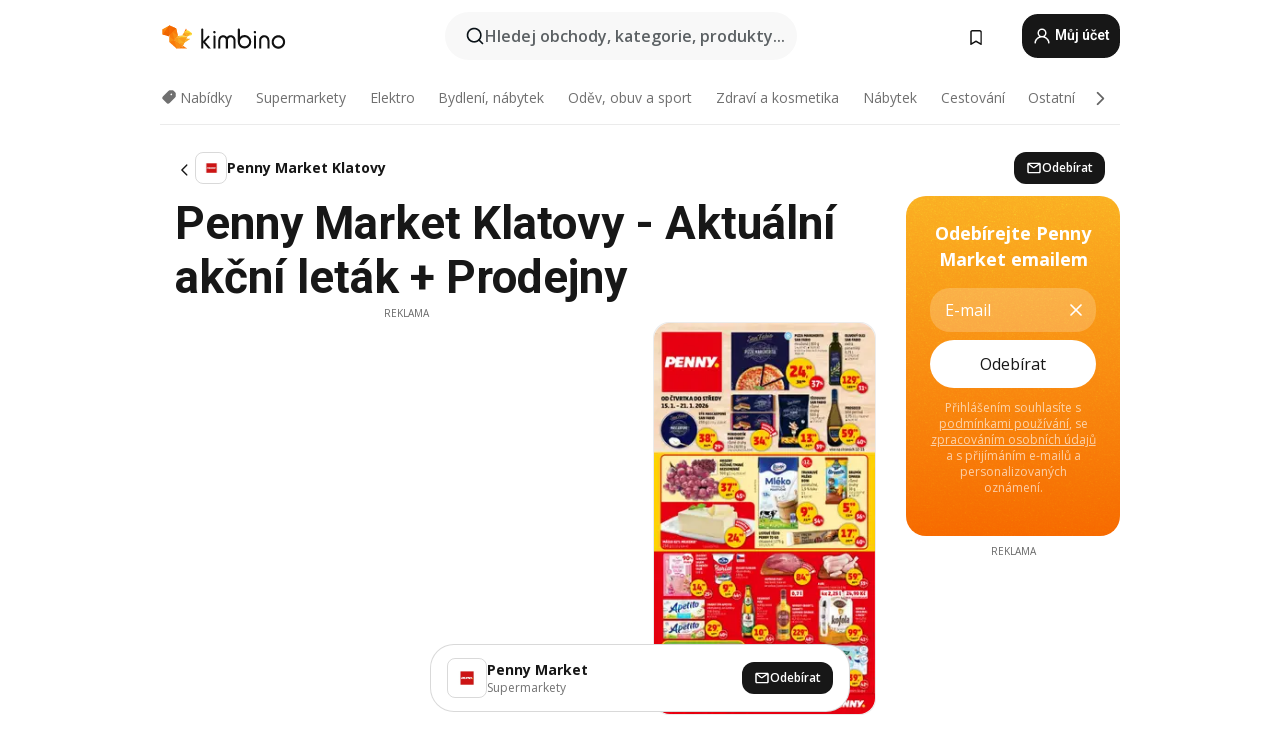

--- FILE ---
content_type: text/html;charset=utf-8
request_url: https://www.kimbino.cz/mesto/klatovy/penny-market/
body_size: 109811
content:
<!DOCTYPE html><html  lang="cs-CZ"><head><meta charset="utf-8">
<meta name="viewport" content="width=device-width, initial-scale=1.0, maximum-scale=5.0, minimum-scale=1.0">
<title>Kimbino</title>
<link rel="preconnect" href="https://fonts.googleapis.com">
<link rel="preconnect" href="https://fonts.gstatic.com" crossorigin>
<link rel="stylesheet" href="https://fonts.googleapis.com/css2?family=Open+Sans:wght@400;600;700&family=Roboto:wght@400;600;700&display=swap">
<style>.iziToast-capsule{backface-visibility:hidden;font-size:0;height:0;transform:translateZ(0);transition:transform .5s cubic-bezier(.25,.8,.25,1),height .5s cubic-bezier(.25,.8,.25,1);width:100%}.iziToast-capsule,.iziToast-capsule *{box-sizing:border-box}.iziToast-overlay{bottom:-100px;display:block;left:0;position:fixed;right:0;top:-100px;z-index:997}.iziToast{background:#ededede6;border-color:#ededede6;clear:both;cursor:default;display:inline-block;font-family:Lato,Tahoma,Arial;font-size:14px;padding:8px 45px 9px 0;pointer-events:all;position:relative;transform:translate(0);width:100%;-webkit-touch-callout:none;min-height:54px;-webkit-user-select:none;-moz-user-select:none;user-select:none}.iziToast>.iziToast-progressbar{background:#fff3;bottom:0;left:0;position:absolute;width:100%;z-index:1}.iziToast>.iziToast-progressbar>div{background:#0000004d;border-radius:0 0 3px 3px;height:2px;width:100%}.iziToast.iziToast-balloon:before{border-left:15px solid transparent;border-radius:0;border-right:0 solid transparent;border-top:10px solid #000;border-top-color:inherit;content:"";height:0;left:auto;position:absolute;right:8px;top:100%;width:0}.iziToast.iziToast-balloon .iziToast-progressbar{bottom:auto;top:0}.iziToast.iziToast-balloon>div{border-radius:0 0 0 3px}.iziToast>.iziToast-cover{background-color:#0000001a;background-position:50% 50%;background-repeat:no-repeat;background-size:100%;bottom:0;height:100%;left:0;margin:0;position:absolute;top:0}.iziToast>.iziToast-close{background:url([data-uri]) no-repeat 50% 50%;background-size:8px;border:0;cursor:pointer;height:100%;opacity:.6;outline:0;padding:0;position:absolute;right:0;top:0;width:42px}.iziToast>.iziToast-close:hover{opacity:1}.iziToast>.iziToast-body{height:auto;margin:0 0 0 15px;min-height:36px;padding:0 0 0 10px;position:relative;text-align:left}.iziToast>.iziToast-body:after{clear:both;content:"";display:table}.iziToast>.iziToast-body .iziToast-texts{display:inline-block;float:left;margin:10px 0 0;padding-right:2px}.iziToast>.iziToast-body .iziToast-inputs{float:left;margin:3px -2px;min-height:19px}.iziToast>.iziToast-body .iziToast-inputs>input:not([type=checkbox]):not([type=radio]),.iziToast>.iziToast-body .iziToast-inputs>select{background:#0000001a;border:0;border-radius:2px;box-shadow:0 0 0 1px #0003;color:#000;display:inline-block;font-size:13px;letter-spacing:.02em;margin:2px;min-height:26px;padding:4px 7px;position:relative}.iziToast>.iziToast-body .iziToast-inputs>input:not([type=checkbox]):not([type=radio]):focus,.iziToast>.iziToast-body .iziToast-inputs>select:focus{box-shadow:0 0 0 1px #0009}.iziToast>.iziToast-body .iziToast-buttons{float:left;margin:4px -2px;min-height:17px}.iziToast>.iziToast-body .iziToast-buttons>a,.iziToast>.iziToast-body .iziToast-buttons>button,.iziToast>.iziToast-body .iziToast-buttons>input:not([type=checkbox]):not([type=radio]){background:#0000001a;border:0;border-radius:2px;color:#000;cursor:pointer;display:inline-block;font-size:12px;letter-spacing:.02em;margin:2px;padding:5px 10px;position:relative}.iziToast>.iziToast-body .iziToast-buttons>a:hover,.iziToast>.iziToast-body .iziToast-buttons>button:hover,.iziToast>.iziToast-body .iziToast-buttons>input:not([type=checkbox]):not([type=radio]):hover{background:#0003}.iziToast>.iziToast-body .iziToast-buttons>a:focus,.iziToast>.iziToast-body .iziToast-buttons>button:focus,.iziToast>.iziToast-body .iziToast-buttons>input:not([type=checkbox]):not([type=radio]):focus{box-shadow:0 0 0 1px #0009}.iziToast>.iziToast-body .iziToast-buttons>a:active,.iziToast>.iziToast-body .iziToast-buttons>button:active,.iziToast>.iziToast-body .iziToast-buttons>input:not([type=checkbox]):not([type=radio]):active{top:1px}.iziToast>.iziToast-body .iziToast-icon{color:#000;display:table;font-size:23px;height:24px;left:0;line-height:24px;margin-top:-12px;position:absolute;top:50%;width:24px}.iziToast>.iziToast-body .iziToast-icon.ico-info{background:url([data-uri]) no-repeat 50% 50%;background-size:85%}.iziToast>.iziToast-body .iziToast-icon.ico-warning{background:url([data-uri]) no-repeat 50% 50%;background-size:85%}.iziToast>.iziToast-body .iziToast-icon.ico-error{background:url([data-uri]) no-repeat 50% 50%;background-size:80%}.iziToast>.iziToast-body .iziToast-icon.ico-success{background:url([data-uri]) no-repeat 50% 50%;background-size:85%}.iziToast>.iziToast-body .iziToast-icon.ico-question{background:url([data-uri]) no-repeat 50% 50%;background-size:85%}.iziToast>.iziToast-body .iziToast-message,.iziToast>.iziToast-body .iziToast-title{float:left;font-size:14px;line-height:16px;padding:0;text-align:left;white-space:normal}.iziToast>.iziToast-body .iziToast-title{color:#000;margin:0}.iziToast>.iziToast-body .iziToast-message{color:#0009;margin:0 0 10px}.iziToast.iziToast-animateInside .iziToast-buttons-child,.iziToast.iziToast-animateInside .iziToast-icon,.iziToast.iziToast-animateInside .iziToast-inputs-child,.iziToast.iziToast-animateInside .iziToast-message,.iziToast.iziToast-animateInside .iziToast-title{opacity:0}.iziToast-target{margin:0 auto;position:relative;width:100%}.iziToast-target .iziToast-capsule{overflow:hidden}.iziToast-target .iziToast-capsule:after{clear:both;content:" ";display:block;font-size:0;height:0;visibility:hidden}.iziToast-target .iziToast-capsule .iziToast{float:left;width:100%}.iziToast-wrapper{display:flex;flex-direction:column;pointer-events:none;position:fixed;width:100%;z-index:99999}.iziToast-wrapper .iziToast.iziToast-balloon:before{border-left:15px solid transparent;border-right:0 solid transparent;border-top:10px solid #000;border-top-color:inherit;left:auto;right:8px}.iziToast-wrapper-bottomLeft{bottom:0;left:0;text-align:left}.iziToast-wrapper-bottomLeft .iziToast.iziToast-balloon:before,.iziToast-wrapper-topLeft .iziToast.iziToast-balloon:before{border-left:0 solid transparent;border-right:15px solid transparent;left:8px;right:auto}.iziToast-wrapper-bottomRight{bottom:0;right:0;text-align:right}.iziToast-wrapper-topLeft{left:0;text-align:left;top:0}.iziToast-wrapper-topRight{right:0;text-align:right;top:0}.iziToast-wrapper-topCenter{left:0;right:0;text-align:center;top:0}.iziToast-wrapper-bottomCenter,.iziToast-wrapper-center{bottom:0;left:0;right:0;text-align:center}.iziToast-wrapper-center{align-items:center;flex-flow:column;justify-content:center;top:0}.iziToast-rtl{direction:rtl;font-family:Tahoma,Lato,Arial;padding:8px 0 9px 45px}.iziToast-rtl .iziToast-cover{left:auto;right:0}.iziToast-rtl .iziToast-close{left:0;right:auto}.iziToast-rtl .iziToast-body{margin:0 16px 0 0;padding:0 10px 0 0;text-align:right}.iziToast-rtl .iziToast-body .iziToast-buttons,.iziToast-rtl .iziToast-body .iziToast-inputs,.iziToast-rtl .iziToast-body .iziToast-message,.iziToast-rtl .iziToast-body .iziToast-texts,.iziToast-rtl .iziToast-body .iziToast-title{float:right;text-align:right}.iziToast-rtl .iziToast-body .iziToast-icon{left:auto;right:0}@media only screen and (min-width:568px){.iziToast-wrapper{padding:10px 15px}.iziToast{border-radius:3px;margin:5px 0;width:auto}.iziToast:after{border-radius:3px;box-shadow:inset 0 -10px 20px -10px #0003,inset 0 0 5px #0000001a,0 8px 8px -5px #00000040;content:"";height:100%;left:0;position:absolute;top:0;width:100%;z-index:-1}.iziToast:not(.iziToast-rtl) .iziToast-cover{border-radius:3px 0 0 3px}.iziToast.iziToast-rtl .iziToast-cover{border-radius:0 3px 3px 0}.iziToast.iziToast-color-dark:after{box-shadow:inset 0 -10px 20px -10px #ffffff4d,0 10px 10px -5px #00000040}.iziToast.iziToast-balloon .iziToast-progressbar{background:0 0}.iziToast.iziToast-balloon:after{box-shadow:0 10px 10px -5px #00000040,inset 0 10px 20px -5px #00000040}.iziToast-target .iziToast:after{box-shadow:inset 0 -10px 20px -10px #0003,inset 0 0 5px #0000001a}}.iziToast.iziToast-theme-dark{background:#565c70;border-color:#565c70}.iziToast.iziToast-theme-dark .iziToast-title{color:#fff}.iziToast.iziToast-theme-dark .iziToast-message{color:#ffffffb3;font-weight:300}.iziToast.iziToast-theme-dark .iziToast-close{background:url([data-uri]) no-repeat 50% 50%;background-size:8px}.iziToast.iziToast-theme-dark .iziToast-icon{color:#fff}.iziToast.iziToast-theme-dark .iziToast-icon.ico-info{background:url([data-uri]) no-repeat 50% 50%;background-size:85%}.iziToast.iziToast-theme-dark .iziToast-icon.ico-warning{background:url([data-uri]) no-repeat 50% 50%;background-size:85%}.iziToast.iziToast-theme-dark .iziToast-icon.ico-error{background:url([data-uri]) no-repeat 50% 50%;background-size:80%}.iziToast.iziToast-theme-dark .iziToast-icon.ico-success{background:url([data-uri]) no-repeat 50% 50%;background-size:85%}.iziToast.iziToast-theme-dark .iziToast-icon.ico-question{background:url([data-uri]) no-repeat 50% 50%;background-size:85%}.iziToast.iziToast-theme-dark .iziToast-buttons>a,.iziToast.iziToast-theme-dark .iziToast-buttons>button,.iziToast.iziToast-theme-dark .iziToast-buttons>input{background:#ffffff1a;color:#fff}.iziToast.iziToast-theme-dark .iziToast-buttons>a:hover,.iziToast.iziToast-theme-dark .iziToast-buttons>button:hover,.iziToast.iziToast-theme-dark .iziToast-buttons>input:hover{background:#fff3}.iziToast.iziToast-theme-dark .iziToast-buttons>a:focus,.iziToast.iziToast-theme-dark .iziToast-buttons>button:focus,.iziToast.iziToast-theme-dark .iziToast-buttons>input:focus{box-shadow:0 0 0 1px #fff9}.iziToast.iziToast-color-red{background:#ffafb4e6;border-color:#ffafb4e6}.iziToast.iziToast-color-orange{background:#ffcfa5e6;border-color:#ffcfa5e6}.iziToast.iziToast-color-yellow{background:#fff9b2e6;border-color:#fff9b2e6}.iziToast.iziToast-color-blue{background:#9ddeffe6;border-color:#9ddeffe6}.iziToast.iziToast-color-green{background:#a6efb8e6;border-color:#a6efb8e6}.iziToast.iziToast-layout2 .iziToast-body .iziToast-message,.iziToast.iziToast-layout2 .iziToast-body .iziToast-texts{width:100%}.iziToast.iziToast-layout3{border-radius:2px}.iziToast.iziToast-layout3:after{display:none}.iziToast .revealIn,.iziToast.revealIn{animation:iziT-revealIn 1s cubic-bezier(.25,1.6,.25,1) both}.iziToast .slideIn,.iziToast.slideIn{animation:iziT-slideIn 1s cubic-bezier(.16,.81,.32,1) both}.iziToast.bounceInLeft{animation:iziT-bounceInLeft .7s ease-in-out both}.iziToast.bounceInRight{animation:iziT-bounceInRight .85s ease-in-out both}.iziToast.bounceInDown{animation:iziT-bounceInDown .7s ease-in-out both}.iziToast.bounceInUp{animation:iziT-bounceInUp .7s ease-in-out both}.iziToast .fadeIn,.iziToast.fadeIn{animation:iziT-fadeIn .5s ease both}.iziToast.fadeInUp{animation:iziT-fadeInUp .7s ease both}.iziToast.fadeInDown{animation:iziT-fadeInDown .7s ease both}.iziToast.fadeInLeft{animation:iziT-fadeInLeft .85s cubic-bezier(.25,.8,.25,1) both}.iziToast.fadeInRight{animation:iziT-fadeInRight .85s cubic-bezier(.25,.8,.25,1) both}.iziToast.flipInX{animation:iziT-flipInX .85s cubic-bezier(.35,0,.25,1) both}.iziToast.fadeOut{animation:iziT-fadeOut .7s ease both}.iziToast.fadeOutDown{animation:iziT-fadeOutDown .7s cubic-bezier(.4,.45,.15,.91) both}.iziToast.fadeOutUp{animation:iziT-fadeOutUp .7s cubic-bezier(.4,.45,.15,.91) both}.iziToast.fadeOutLeft{animation:iziT-fadeOutLeft .5s ease both}.iziToast.fadeOutRight{animation:iziT-fadeOutRight .5s ease both}.iziToast.flipOutX{animation:iziT-flipOutX .7s cubic-bezier(.4,.45,.15,.91) both;backface-visibility:visible!important}.iziToast-overlay.fadeIn{animation:iziT-fadeIn .5s ease both}.iziToast-overlay.fadeOut{animation:iziT-fadeOut .7s ease both}@keyframes iziT-revealIn{0%{opacity:0;transform:scale3d(.3,.3,1)}to{opacity:1}}@keyframes iziT-slideIn{0%{opacity:0;transform:translate(50px)}to{opacity:1;transform:translate(0)}}@keyframes iziT-bounceInLeft{0%{opacity:0;transform:translate(280px)}50%{opacity:1;transform:translate(-20px)}70%{transform:translate(10px)}to{transform:translate(0)}}@keyframes iziT-bounceInRight{0%{opacity:0;transform:translate(-280px)}50%{opacity:1;transform:translate(20px)}70%{transform:translate(-10px)}to{transform:translate(0)}}@keyframes iziT-bounceInDown{0%{opacity:0;transform:translateY(-200px)}50%{opacity:1;transform:translateY(10px)}70%{transform:translateY(-5px)}to{transform:translateY(0)}}@keyframes iziT-bounceInUp{0%{opacity:0;transform:translateY(200px)}50%{opacity:1;transform:translateY(-10px)}70%{transform:translateY(5px)}to{transform:translateY(0)}}@keyframes iziT-fadeIn{0%{opacity:0}to{opacity:1}}@keyframes iziT-fadeInUp{0%{opacity:0;transform:translate3d(0,100%,0)}to{opacity:1;transform:none}}@keyframes iziT-fadeInDown{0%{opacity:0;transform:translate3d(0,-100%,0)}to{opacity:1;transform:none}}@keyframes iziT-fadeInLeft{0%{opacity:0;transform:translate3d(300px,0,0)}to{opacity:1;transform:none}}@keyframes iziT-fadeInRight{0%{opacity:0;transform:translate3d(-300px,0,0)}to{opacity:1;transform:none}}@keyframes iziT-flipInX{0%{opacity:0;transform:perspective(400px) rotateX(90deg)}40%{transform:perspective(400px) rotateX(-20deg)}60%{opacity:1;transform:perspective(400px) rotateX(10deg)}80%{transform:perspective(400px) rotateX(-5deg)}to{transform:perspective(400px)}}@keyframes iziT-fadeOut{0%{opacity:1}to{opacity:0}}@keyframes iziT-fadeOutDown{0%{opacity:1}to{opacity:0;transform:translate3d(0,100%,0)}}@keyframes iziT-fadeOutUp{0%{opacity:1}to{opacity:0;transform:translate3d(0,-100%,0)}}@keyframes iziT-fadeOutLeft{0%{opacity:1}to{opacity:0;transform:translate3d(-200px,0,0)}}@keyframes iziT-fadeOutRight{0%{opacity:1}to{opacity:0;transform:translate3d(200px,0,0)}}@keyframes iziT-flipOutX{0%{transform:perspective(400px)}30%{opacity:1;transform:perspective(400px) rotateX(-20deg)}to{opacity:0;transform:perspective(400px) rotateX(90deg)}}</style>
<style>.iziToast-wrapper .iziToast-capsule .iziToast{font-family:inherit!important;max-width:90%;padding:0 36px 0 0}.iziToast-wrapper .iziToast-capsule .iziToast.iziToast-theme-let-dark{border-radius:29px;font-weight:590;min-height:unset}.iziToast-wrapper .iziToast-capsule .iziToast.iziToast-theme-let-dark:after{box-shadow:none}.iziToast-wrapper .iziToast-capsule .iziToast.iziToast-theme-let-dark:not([class^=iziToast-layout])>.iziToast-body .iziToast-icon{transform:scale(.6666666667)!important}.iziToast-wrapper .iziToast-capsule .iziToast.iziToast-theme-let-dark:not([class^=iziToast-layout])>.iziToast-body .iziToast-buttons>:not([class^=custom-]){background:#ffffff0a;border:.5px solid hsla(0,0%,100%,.08);border-radius:12px;color:#fff;margin:2px 4px}.iziToast-wrapper .iziToast-capsule .iziToast.iziToast-theme-let-dark:not([class^=iziToast-layout])>.iziToast-body .iziToast-buttons>:not([class^=custom-]):active,.iziToast-wrapper .iziToast-capsule .iziToast.iziToast-theme-let-dark:not([class^=iziToast-layout])>.iziToast-body .iziToast-buttons>:not([class^=custom-]):focus{outline:1px solid #fff}.iziToast-wrapper .iziToast-capsule .iziToast.iziToast-theme-let-dark.iziToast-layout2>.iziToast-body:has(.iziToast-icon){padding-left:55px!important}.iziToast-wrapper .iziToast-capsule .iziToast.iziToast-theme-let-dark.iziToast-layout2>.iziToast-body .iziToast-icon{background-color:currentColor;border-radius:999px;color:#ffffff0a;left:8px;outline:12px solid currentColor;transform:unset!important}.iziToast-wrapper .iziToast-capsule .iziToast.iziToast-theme-let-dark.iziToast-layout2>.iziToast-body .iziToast-buttons>*{height:44px;padding:12px 20px}.iziToast-wrapper .iziToast-capsule .iziToast.iziToast-theme-let-dark>.iziToast-body{margin-left:16px;min-height:unset}.iziToast-wrapper .iziToast-capsule .iziToast.iziToast-theme-let-dark>.iziToast-body .iziToast-texts{margin-top:12px}.iziToast-wrapper .iziToast-capsule .iziToast.iziToast-theme-let-dark>.iziToast-body .iziToast-message{margin-bottom:12px!important}.iziToast-wrapper .iziToast-capsule .iziToast.iziToast-theme-let-dark>.iziToast-body .iziToast-buttons{float:right}.iziToast-wrapper .iziToast-capsule .iziToast.iziToast-theme-let-dark>.iziToast-body .iziToast-buttons>*{font-weight:600}.iziToast-wrapper .iziToast-capsule .iziToast.iziToast-theme-let-dark>.iziToast-body .iziToast-buttons>.custom-underline{background:none;border:none;box-shadow:none;color:#fff;outline:none;text-decoration:underline}.iziToast-wrapper .iziToast-capsule .iziToast.iziToast-theme-let-dark>.iziToast-body .iziToast-buttons>.custom-outline{background:none;border:.5px solid hsla(0,0%,100%,.08);border-radius:16px;color:#fff}.iziToast-wrapper .iziToast-capsule .iziToast.iziToast-theme-let-dark>.iziToast-body .iziToast-buttons>.custom-white{background:#fff;border-radius:16px;color:#2c2c2c}.iziToast-wrapper .iziToast-capsule .iziToast.iziToast-theme-let-dark>.iziToast-close{background:url(/images/toaster/icons/close.svg) no-repeat 50%;right:16px;width:16px}.iziToast-wrapper .iziToast-capsule .iziToast.iziToast-theme-let-dark>.iziToast-progressbar{left:50%;transform:translate(-50%);width:calc(100% - 40px)}body .iziToast-wrapper-bottomCenter{bottom:16px}body:has(.shop-subscription-banner-bottom) .iziToast-wrapper-bottomCenter{bottom:75px}</style>
<style>.svg-sprite[data-v-2d20a859]{fill:currentColor}</style>
<style>.rating[data-v-cc504407]{flex-wrap:nowrap;gap:5px}.rating .stars[data-v-cc504407]{background-image:url(/images/icons/star.svg);height:14px}.rating .reviews[data-v-cc504407]{color:#0a1217;display:-webkit-box;font-size:10px;font-weight:400;line-height:1.4;opacity:.66;-webkit-box-orient:vertical;-webkit-line-clamp:1;line-clamp:1;overflow:hidden;text-overflow:ellipsis}</style>
<style>.mobile-app-banner[data-v-c441a9db]{background-color:#fff;border-bottom:.5px solid #f2f2f7;height:58px;overflow:hidden;position:relative;z-index:20}@media (min-width:992px){.mobile-app-banner[data-v-c441a9db]{display:none}}.mobile-app-banner .content[data-v-c441a9db]{gap:8px;overflow:hidden;padding:2px 8px 2px 14px}.mobile-app-banner .content>.cta[data-v-c441a9db]{gap:10px;min-width:0;overflow:hidden}.mobile-app-banner .content>.cta .text[data-v-c441a9db]{overflow:hidden}.mobile-app-banner .content>.cta .text p[data-v-c441a9db]{color:#000;margin:0;overflow:hidden;text-overflow:ellipsis;white-space:nowrap}.mobile-app-banner .content>.cta .text p[data-v-c441a9db]:first-of-type{font-size:14px;font-weight:500;letter-spacing:-.4px}.mobile-app-banner .content>.cta .text p[data-v-c441a9db]:nth-of-type(2){font-size:12px;font-weight:400;letter-spacing:-.6px;opacity:.6}.mobile-app-banner .content .app-icon[data-v-c441a9db]{aspect-ratio:1;border:.5px solid #e5e5ea;border-radius:12px;min-width:50px}.mobile-app-banner .content .store-link[data-v-c441a9db]{background-color:#0074e5;border-radius:999px;color:#fff;font-size:14px;font-weight:600;height:30px;padding:0 17px;transition:filter .25s ease-in}.mobile-app-banner .content .store-link[data-v-c441a9db]:hover{filter:brightness(.9)}.mobile-app-banner .content .close-icon[data-v-c441a9db]{transition:transform .5s ease-in}.mobile-app-banner .content .close-icon[data-v-c441a9db]:hover{transform:scale(1.2)}.mobile-app-banner .content .close-icon[data-v-c441a9db],.mobile-app-banner .content .store-link[data-v-c441a9db]{cursor:pointer}</style>
<style>.search-button[data-v-c2f4e54d]{align-items:center;-webkit-appearance:none;-moz-appearance:none;appearance:none;background:#f8f8f8;border:none;border-radius:999px;color:#0a1217a8;display:flex;font-size:14px;font-weight:600;gap:8px;justify-content:space-between;max-height:36px;min-width:0;padding:8px 24px 8px 12px;position:relative;-webkit-user-select:none;-moz-user-select:none;user-select:none}@media (min-width:590px){.search-button[data-v-c2f4e54d]{font-size:16px;max-height:48px;min-width:300px;padding:12px 12px 12px 20px}}.search-button[data-v-c2f4e54d] svg{flex:1 0 20px;fill:#0a1217;max-width:20px}.search-button .try-to-search[data-v-c2f4e54d]{flex:1;overflow:hidden;text-align:left;text-overflow:ellipsis;white-space:nowrap}</style>
<style>input[data-v-6631adb9]{-webkit-appearance:none;-moz-appearance:none;appearance:none;background:none;border:none;color:#666;font-size:16px;font-weight:600;height:44px;outline:none;padding:0;width:100%}input[data-v-6631adb9]::-moz-placeholder{color:#0a1217a8}input[data-v-6631adb9]::placeholder{color:#0a1217a8}</style>
<style>.nuxt-icon{height:1em;margin-bottom:.125em;vertical-align:middle;width:1em}.nuxt-icon--fill,.nuxt-icon--fill *{fill:currentColor}</style>
<style>.loader-wrapper[data-v-d1e05baa]{align-items:center;display:flex;font-size:16px;font-weight:600;gap:6px;width:100%}.loader-wrapper .loader[data-v-d1e05baa]{animation:spin-d1e05baa 1.2s linear infinite;border:4px solid #f8f8f8;border-radius:50%;border-top-color:#5dbd20;height:24px;text-align:center;width:24px}@keyframes spin-d1e05baa{0%{transform:rotate(0)}to{transform:rotate(1turn)}}.city-picker-input[data-v-d1e05baa]{align-items:center;background:#f8f8f8;border-radius:999px;color:#0a1217a8;cursor:pointer;display:flex;font-size:14px;font-weight:600;gap:8px;max-height:36px;padding:8px 12px;position:relative;-webkit-user-select:none;-moz-user-select:none;user-select:none}.city-picker-input[data-v-d1e05baa]:has(.action-btn){padding-right:8px}@media (min-width:590px){.city-picker-input[data-v-d1e05baa]:has(.action-btn){padding-right:12px}}@media (min-width:590px){.city-picker-input[data-v-d1e05baa]{font-size:16px;max-height:48px;padding:12px 20px}}.city-picker-input .dummy-city[data-v-d1e05baa]{max-width:20vw;min-width:35px;overflow:hidden;text-overflow:ellipsis;white-space:nowrap}.city-picker-input .arrow[data-v-d1e05baa]{color:#0a1217;font-size:20px}.action-btn[data-v-d1e05baa]{align-items:center;-webkit-appearance:none;-moz-appearance:none;appearance:none;background:#0a1217;border:none;border-radius:12px;color:#fff;cursor:pointer;display:flex;font-size:12px;height:28px;margin-left:4px;padding:0 8px}@media (min-width:590px){.action-btn[data-v-d1e05baa]{height:32px}}.clear-btn[data-v-d1e05baa]{-webkit-appearance:none;-moz-appearance:none;appearance:none;background:none;border:none;color:#666;padding:0}</style>
<style>.notification-bell-holder[data-v-25c254b0]{height:24px;margin-left:1rem;position:relative;top:1px;width:24px}.notification-bell-holder .notification-bell[data-v-25c254b0]{--animationDuration:var(--6f9ae1d4);--width:0;--clipPath:0;clip-path:inset(var(--clipPath));cursor:pointer;flex-shrink:0;position:relative;text-align:center;transition:all var(--animationDuration);width:var(--width)}.notification-bell-holder .notification-bell.shown[data-v-25c254b0]{--clipPath:-10px;--width:24px}.notification-bell-holder .notification-bell.shown .notifications[data-v-25c254b0]{--countScale:1}.notification-bell-holder .notification-bell .icon[data-v-25c254b0]{height:21px;transform-origin:top center;transition:transform 1.5s;width:18px;will-change:transform}.notification-bell-holder .notification-bell .icon[data-v-25c254b0] path{fill:var(--357562ee)}.notification-bell-holder .notification-bell .icon.ringing[data-v-25c254b0]{animation:ring-25c254b0 var(--animationDuration) ease-in-out var(--0310a2f4)}.notification-bell-holder .notification-bell .notifications[data-v-25c254b0]{--countScale:0;align-items:center;background-color:#ff3b30;border:1.5px solid;border-radius:50%;color:#fff;display:flex;height:16px;justify-content:center;position:absolute;right:-3px;top:-3px;transform:scale(var(--countScale));transition:transform var(--animationDuration);width:16px;will-change:transform}.notification-bell-holder .notification-bell .notifications .count[data-v-25c254b0]{font-family:Roboto,sans-serif;font-size:10px;font-weight:700;position:relative;top:.5px}@keyframes ring-25c254b0{0%{transform:rotate(0)}25%{transform:rotate(15deg)}50%{transform:rotate(0)}75%{transform:rotate(-15deg)}to{transform:rotate(0)}}</style>
<style>.nav-bookmarks[data-v-8ef6e452]{min-width:36px;padding:6px}@media (min-width:992px){.nav-bookmarks[data-v-8ef6e452]{padding:12px}}.nav-bookmarks[data-v-8ef6e452]:after{background-color:red;border-radius:50%;content:"";display:inline-block;height:8px;opacity:0;position:absolute;right:6px;top:5px;transition:opacity .25s linear;width:8px}@media (min-width:992px){.nav-bookmarks[data-v-8ef6e452]:after{right:7px;top:8px}}.nav-bookmarks.has-entries[data-v-8ef6e452]:after{animation:showDot-8ef6e452 1s 1s forwards}.nav-bookmarks.pulsate[data-v-8ef6e452]:after{animation:pulsate-8ef6e452 2s 1s;opacity:1}.nav-bookmarks svg[data-v-8ef6e452]{color:#111;font-size:20px}@keyframes showDot-8ef6e452{0%{opacity:0}to{opacity:1}}@keyframes pulsate-8ef6e452{0%{transform:scale(1)}25%{transform:scale(1.35)}50%{transform:scale(1)}75%{transform:scale(1.35)}to{opacity:1}}</style>
<style>.dropdowns .dropdown-mobile-holder[data-v-2d208b90]{background:#fff;display:block;height:100vh;padding-top:8px;position:fixed;right:0;text-align:left;top:0;transform-origin:right;width:100vw;z-index:50}@media (min-width:590px){.dropdowns .dropdown-mobile-holder[data-v-2d208b90]{width:300px}}.dropdowns .dropdown-holder[data-v-2d208b90]{left:0;margin-top:0;position:absolute;transform:translateZ(0);z-index:100}.dropdowns .dropdown-holder.slide-enter-active[data-v-2d208b90],.dropdowns .dropdown-holder.slide-leave-active[data-v-2d208b90]{transition:opacity .3s,margin-top .3s}.dropdowns .dropdown-holder.slide-enter-from[data-v-2d208b90],.dropdowns .dropdown-holder.slide-leave-to[data-v-2d208b90]{left:0;margin-top:15px;opacity:0}.dropdowns .dropdown-holder .dropdown-tip[data-v-2d208b90]{background:#fff;bottom:0;clip-path:polygon(50% 0,0 100%,100% 100%);height:15px;left:0;position:absolute;transform:translateY(100%);width:20px}.dropdowns .dropdown-holder .dropdown-content[data-v-2d208b90]{background:#fff;border-radius:5px;bottom:-14px;box-shadow:0 3px 10px #0000001a;display:block;left:0;position:absolute;transform:translateY(100%)}</style>
<style>.header-account-dropdown[data-v-23608a5b]{margin:0 .5rem 0 1rem}@media (min-width:992px){.header-account-dropdown[data-v-23608a5b]{margin-left:1.5rem}.header-account-dropdown__account[data-v-23608a5b]{align-items:center;background-color:#f5f5f57a;border:.5px solid #f2f2f7;border-radius:12px;color:#fff;cursor:pointer;display:flex;height:36px;justify-content:center;line-height:45px;text-align:center;transition:all .25s;width:36px}.header-account-dropdown__account[data-v-23608a5b]:hover{box-shadow:0 2px 8px #0000000a;filter:brightness(.95)}}.header-account-dropdown__account .user[data-v-23608a5b]{font-size:20px;margin-bottom:0;position:relative}@media (min-width:992px){.header-account-dropdown__account .user[data-v-23608a5b]{top:-1px}}.header-account-dropdown__account .user[data-v-23608a5b] path{fill:#0a1217}.header-account-dropdown__dropdown[data-v-23608a5b]{color:#666;font-family:Roboto,sans-serif;font-size:14px;font-weight:400;padding:1rem 0;width:100%}@media (min-width:590px){.header-account-dropdown__dropdown[data-v-23608a5b]{width:250px}}.header-account-dropdown__dropdown>div[data-v-23608a5b]{background-color:#fff}.header-account-dropdown__dropdown>div[data-v-23608a5b]:hover{color:#0a1217;filter:brightness(.95)}.header-account-dropdown__dropdown .number[data-v-23608a5b]{background-color:#171717;border-radius:50%;color:#fff;font-size:10px;height:18px;line-height:18px;text-align:center;width:18px}.header-account-dropdown__dropdown a[data-v-23608a5b],.header-account-dropdown__dropdown button[data-v-23608a5b]{color:currentColor;display:inline-block;padding:8px 15px 8px 25px;width:100%}.header-account-dropdown__dropdown a.orange[data-v-23608a5b],.header-account-dropdown__dropdown button.orange[data-v-23608a5b]{border:none;color:#f96a01;font-weight:700;overflow:hidden;text-overflow:ellipsis}.header-account-dropdown__dropdown a.orange span[data-v-23608a5b],.header-account-dropdown__dropdown button.orange span[data-v-23608a5b]{color:currentColor;font-size:12px;font-weight:400}.header-account-dropdown__dropdown .logout-btn[data-v-23608a5b]{-webkit-appearance:none;-moz-appearance:none;appearance:none;background:#fff;border:none;color:#0a1217;font-weight:600;overflow:hidden;text-align:left;text-overflow:ellipsis}</style>
<style>.button[data-v-ff603878]{background:#5dbd20;border:2px solid #5dbd20;border-radius:12px;box-sizing:border-box;-moz-box-sizing:border-box;color:#fff;cursor:pointer;display:inline-block;font-weight:700;height:-moz-max-content;height:max-content;line-height:1.2em;min-height:44px;padding:.5em 5em;transition:all .2s}.button[data-v-ff603878]:focus,.button[data-v-ff603878]:hover{color:#fff;outline:transparent}.button[data-v-ff603878]:hover{background:#70b653;border-color:#70b653}.button.white[data-v-ff603878]{border:2px solid #fff}.button.white[data-v-ff603878]:hover{background:#818181;border-color:#fff}.button.primary[data-v-ff603878]{background:#171717;border-color:#171717}.button.primary[data-v-ff603878]:hover{background:#313131;border-color:#313131}.button .arrow[data-v-ff603878]{margin:0 -.75rem 4px 1rem;transform:rotate(90deg)}.button.red[data-v-ff603878]{background:red;border-color:red}.button.red[data-v-ff603878]:hover{background:#f33;border-color:#f33}.button.orange[data-v-ff603878]{background:#f96a01;border-color:#f96a01}.button.orange[data-v-ff603878]:hover{background:#fe872f;border-color:#fe872f}.button.orange.outline[data-v-ff603878]{background:#fff;color:#f96a01}.button.orange.outline[data-v-ff603878]:hover{background:#f96a01;border-color:#f96a01;color:#fff}.button.green.outline[data-v-ff603878]{background:#fff;color:#5dbd20}.button.green.outline[data-v-ff603878]:hover{background:#5dbd20;color:#fff}.button.grey[data-v-ff603878]{background:#9d9d9d;border-color:#9d9d9d}.button.grey[data-v-ff603878]:hover{background:#b1b1b1;border-color:#b1b1b1}.button.grey.outline[data-v-ff603878]{background:transparent;border:2px solid #9d9d9d;color:#9d9d9d}.button.grey.outline[data-v-ff603878]:hover{background:#9d9d9d;color:#fff}.button.light-grey[data-v-ff603878]{background:#f5f5f5;border-color:#f5f5f5;color:#0a1217}.button.light-grey[data-v-ff603878]:hover{background:#e1e1e1;border-color:#e1e1e1}.button.light-grey.outline[data-v-ff603878]{background:transparent;border:2px solid #f5f5f5;color:#0a1217}.button.light-grey.outline[data-v-ff603878]:hover{background:#f5f5f5;color:#0a1217}.button.blue[data-v-ff603878]{background:#3b5998;border-color:#3b5998;color:#fff}.button.blue[data-v-ff603878]:hover{background:#344e86;border-color:#344e86}.button.google-login[data-v-ff603878]{background:#fff;border-color:#9d9d9d;color:#9d9d9d}.button.google-login[data-v-ff603878]:hover{background:#9d9d9d;color:#fff}.button.google-login:hover img[data-v-ff603878]{filter:brightness(0) invert(1)}.button.mustard[data-v-ff603878]{background:#f3a116;border-color:#f3a116}.button.mustard[data-v-ff603878]:hover{background:#f5b547;border-color:#f5b547}.button.slim[data-v-ff603878]{padding:.5em 2em}.button.no-wrap[data-v-ff603878]{white-space:nowrap}.button.block[data-v-ff603878]{display:block;padding-left:.5em;padding-right:.5em;text-align:center;width:100%}.button.text-left[data-v-ff603878],.button.text-right[data-v-ff603878]{text-align:left}.button.icon[data-v-ff603878]{align-items:center;border-radius:50%;display:flex;height:40px;justify-content:center;min-height:0;padding:0;width:40px}.button.compact[data-v-ff603878]{height:26px;width:26px}.button.disabled[data-v-ff603878]{opacity:.6}.button.shadow[data-v-ff603878]{box-shadow:0 7px 10px #00000065}</style>
<style>.inputs-desktop[data-v-6462cd4a]{gap:12px;width:60%}#header-main-toolbar .toolbar-desktop[data-v-6462cd4a]{background:#fff!important;height:72px;position:fixed;width:100vw;z-index:10}#header-main-toolbar .toolbar-desktop__holder[data-v-6462cd4a]{align-items:center;display:flex;height:100%;justify-content:space-between}#header-main-toolbar .toolbar-desktop .account-icon[data-v-6462cd4a]{height:20px;width:20px}#header-main-toolbar .toolbar-desktop .account-btn[data-v-6462cd4a]{-webkit-backdrop-filter:blur(15px);backdrop-filter:blur(15px);border-radius:16px;font-size:14px;font-weight:600;padding:0 8px}#header-main-toolbar .toolbar-desktop__toolbar-icons[data-v-6462cd4a]{align-items:center;color:#9d9d9d;display:flex;font-family:Roboto,sans-serif;font-size:14px;font-weight:700}#header-main-toolbar .toolbar-desktop__toolbar-icons div[data-v-6462cd4a],#header-main-toolbar .toolbar-desktop__toolbar-icons>button[data-v-6462cd4a]{cursor:pointer}#header-main-toolbar .toolbar-mobile[data-v-6462cd4a]{background:#fff;box-shadow:0 3px 10px #0000001a;position:fixed;transition:.3s ease-in-out;width:100vw;z-index:10}#header-main-toolbar .toolbar-mobile__holder[data-v-6462cd4a]{display:flex;gap:8px;min-height:92px}#header-main-toolbar .toolbar-mobile__top-row[data-v-6462cd4a]{align-items:center;display:flex;flex-direction:row;justify-content:space-between;width:100%}#header-main-toolbar .toolbar-mobile__menu[data-v-6462cd4a]{cursor:pointer}#header-main-toolbar .toolbar-mobile__menu[data-v-6462cd4a] path{fill:#0a1217}#header-main-toolbar .toolbar-mobile__icons[data-v-6462cd4a]{align-items:center;display:flex}#header-main-toolbar .toolbar-mobile__icons svg[data-v-6462cd4a]{font-size:20px}#header-main-toolbar .toolbar-mobile__icons .user[data-v-6462cd4a] path{fill:#0a1217}#header-main-toolbar .toolbar-mobile__icons>div[data-v-6462cd4a]{align-items:center;display:flex;justify-content:center;padding:6px;width:40px}#header-main-toolbar .toolbar-mobile__bottom-row[data-v-6462cd4a]{background:#fff;font-size:11px}#header-main-toolbar .toolbar-mobile__bottom-row.hidden-branches-height[data-v-6462cd4a]{height:0}#header-main-toolbar .toolbar-mobile__bottom-row .on[data-v-6462cd4a]{overflow:hidden;text-overflow:ellipsis;white-space:nowrap}#header-main-toolbar .toolbar-mobile__bottom-row .green[data-v-6462cd4a]{color:#5dbd20}#header-main-toolbar .toolbar-mobile__bottom-row svg[data-v-6462cd4a]{vertical-align:sub}#header-main-toolbar .toolbar-mobile__bottom-row .inputs[data-v-6462cd4a]{gap:8px}</style>
<style>.navbar-desktop-submenu[data-v-5556c928]{background:#f5f5f5;border-top:16px solid #fff;color:#fff;cursor:default;display:none;height:auto;padding:1em 0 1.5em;position:absolute;top:100%;width:100%;z-index:9}.navbar-desktop-submenu.show[data-v-5556c928]{display:block}.navbar-desktop-submenu__body[data-v-5556c928]{color:#666;font-size:.75em;font-weight:600;height:100%;-webkit-user-select:none;-moz-user-select:none;user-select:none}.navbar-desktop-submenu__body__shop-list[data-v-5556c928]{flex:1;font-family:Roboto,sans-serif;gap:8px}.navbar-desktop-submenu__body__shop-list a[data-v-5556c928]{color:currentColor}.navbar-desktop-submenu__body__shop-list a[data-v-5556c928]:focus,.navbar-desktop-submenu__body__shop-list a[data-v-5556c928]:hover{color:#0a1217;outline:none;text-decoration:underline}.navbar-desktop-submenu__body__shop-list__heading[data-v-5556c928]{color:#0a1217a8;font-weight:400}.navbar-desktop-submenu__body__shop-list__shop-links__shop-col[data-v-5556c928]{gap:4px}.navbar-desktop-submenu__body__shop-list__category-link[data-v-5556c928]{font-size:1.1667em;font-weight:700;text-decoration:underline}</style>
<style>.navbar-holder[data-v-e2edcd88]{background:#fff;display:none;position:fixed;top:72px;transition:.6s ease-in-out;width:100%;z-index:8}@media (min-width:992px){.navbar-holder[data-v-e2edcd88]{display:block}}.navbar-holder.scrolled-up[data-v-e2edcd88]{top:-300px}.navbar-holder .navbar-desktop[data-v-e2edcd88]{border-bottom:.5px solid rgba(0,0,0,.08);display:none;min-height:52px;white-space:nowrap}@media (min-width:992px){.navbar-holder .navbar-desktop[data-v-e2edcd88]{align-items:center;display:flex;justify-content:center}}.navbar-holder .navbar-desktop__arrow-left[data-v-e2edcd88],.navbar-holder .navbar-desktop__arrow-right[data-v-e2edcd88]{cursor:pointer;height:0;padding:0;transition:width .25s,height .25s,filter .25s,padding .25s;width:0;z-index:5}.navbar-holder .navbar-desktop__arrow-left[data-v-e2edcd88]:hover,.navbar-holder .navbar-desktop__arrow-right[data-v-e2edcd88]:hover{fill:#0a1217}.navbar-holder .navbar-desktop__arrow-left.shown[data-v-e2edcd88],.navbar-holder .navbar-desktop__arrow-right.shown[data-v-e2edcd88]{height:35px;padding:0 10px;width:40px}.navbar-holder .navbar-desktop__arrow-left[data-v-e2edcd88]{background:#fff;transform:rotate(90deg)}.navbar-holder .navbar-desktop__arrow-right[data-v-e2edcd88]{background:#fff;transform:rotate(-90deg)}.navbar-holder .navbar-desktop nav[data-v-e2edcd88]{border:none;display:flex;flex:1;margin:0;overflow-y:hidden;padding:0;position:relative;-ms-overflow-style:none;overflow:-moz-scrollbars-none;scrollbar-width:none}.navbar-holder .navbar-desktop nav[data-v-e2edcd88]::-webkit-scrollbar{display:none}.navbar-holder .navbar-desktop nav .offers-category[data-v-e2edcd88] svg{font-size:18px;margin-right:2px;position:relative;top:-2px}.navbar-holder .navbar-desktop a[data-v-e2edcd88]{border-bottom:0 solid transparent;color:#707070;display:inline-block;font-size:14px;font-weight:400;line-height:52px;margin-right:1.7em;position:relative}.navbar-holder .navbar-desktop a[data-v-e2edcd88]:after{background:transparent;bottom:0;content:"";height:2px;left:0;position:absolute;width:100%}.navbar-holder .navbar-desktop a.router-link-active[data-v-e2edcd88],.navbar-holder .navbar-desktop a.submenu-active[data-v-e2edcd88],.navbar-holder .navbar-desktop a[data-v-e2edcd88]:focus,.navbar-holder .navbar-desktop a[data-v-e2edcd88]:hover{color:#0a1217!important}.navbar-holder .navbar-desktop a.router-link-active[data-v-e2edcd88]:after,.navbar-holder .navbar-desktop a.submenu-active[data-v-e2edcd88]:after,.navbar-holder .navbar-desktop a[data-v-e2edcd88]:focus:after,.navbar-holder .navbar-desktop a[data-v-e2edcd88]:hover:after{background-color:#171717}.navbar-holder .navbar-desktop a.router-link-active[data-v-e2edcd88]{font-weight:600}.navbar-holder .navbar-desktop a[data-v-e2edcd88]:focus{outline:none}.navbar-holder .navbar-desktop a.event[data-v-e2edcd88],.navbar-holder .navbar-desktop a.special-offers[data-v-e2edcd88]{color:#707070;font-size:14px}.navbar-holder .navbar-desktop a.special-offers.router-link-exact-active[data-v-e2edcd88]{color:#f96a01!important}.navbar-holder .navbar-desktop a.special-offers.router-link-exact-active[data-v-e2edcd88]:after{background-color:#f96a01}</style>
<style>.navbar-links[data-v-240bc567]{line-height:3em}.navbar-links.submenu[data-v-240bc567]{padding-top:50px}.navbar-links a[data-v-240bc567],.navbar-links span[data-v-240bc567]{align-items:center;color:#666;cursor:pointer;display:flex;font-size:14px;justify-content:space-between}.navbar-links a svg[data-v-240bc567],.navbar-links span svg[data-v-240bc567]{height:16px;transform:rotate(270deg);width:16px}.navbar-links a.event[data-v-240bc567],.navbar-links span.event[data-v-240bc567]{color:#707070!important}.navbar-links a.special-offers[data-v-240bc567],.navbar-links span.special-offers[data-v-240bc567]{color:#707070;gap:2px;justify-content:flex-start}.navbar-links a.special-offers span[data-v-240bc567],.navbar-links span.special-offers span[data-v-240bc567]{color:inherit}.navbar-links a.special-offers[data-v-240bc567] svg,.navbar-links span.special-offers[data-v-240bc567] svg{transform:none}</style>
<style>.navbar-account .link[data-v-9d90c20f],.navbar-account a[data-v-9d90c20f]{color:#5dbd20;font-size:13px}.navbar-account p[data-v-9d90c20f]{font-size:11px;margin:0}.navbar-account .bigger[data-v-9d90c20f]{color:#666;display:block;font-size:16px;font-weight:700}.navbar-account .bigger svg[data-v-9d90c20f]{vertical-align:baseline}.navbar-account h3[data-v-9d90c20f]{color:#171717;font-size:23px}@media (min-width:590px){.navbar-account h3[data-v-9d90c20f]{cursor:pointer}}.navbar-account hr[data-v-9d90c20f]{border:0;border-top:1px solid #d6d6d6;margin:1em 0}</style>
<style>.navbar-footer[data-v-5b40f3fd]{align-items:flex-start;display:flex;flex-direction:column}.navbar-footer__app-holder[data-v-5b40f3fd]{display:flex;flex-direction:column;justify-content:space-between;margin-top:1em;width:210px}.navbar-footer__app-button[data-v-5b40f3fd]{margin-bottom:12px;max-width:100px!important}.navbar-footer__app-button[data-v-5b40f3fd] img{height:28px}.navbar-footer__socials[data-v-5b40f3fd]{display:flex;gap:15px;justify-content:flex-start;margin-bottom:100px;margin-top:20px;width:120px}.navbar-footer__socials a[data-v-5b40f3fd]{color:#9d9d9d!important;height:24px}.navbar-footer__socials a[data-v-5b40f3fd]:hover{color:#5dbd20!important}</style>
<style>.navbar-mobile[data-v-1c708ec3]{background:#000000b3;display:flex;flex-direction:column;height:100vh;position:fixed;width:100vw;z-index:41}.navbar-mobile.linear[data-v-1c708ec3]{background:linear-gradient(90deg,#000000b3 0,#000000b3 calc(100vw - 250px),#fff calc(100vw - 250px),#fff)}.navbar-mobile__body[data-v-1c708ec3]{height:100vh;overflow-y:scroll;position:absolute;right:0;width:inherit}.navbar-mobile__body.no-scroll[data-v-1c708ec3]{overflow-y:hidden}.navbar-mobile__shadow[data-v-1c708ec3]{height:100vh;position:fixed;width:calc(100vw - 250px);z-index:50}@media (min-width:590px){.navbar-mobile__shadow[data-v-1c708ec3]{width:calc(100vw - 300px)}}.navbar-mobile__menu-holder[data-v-1c708ec3]{background:#fff;box-sizing:border-box;-moz-box-sizing:border-box;flex-grow:1;min-height:100vh;min-width:250px;overflow-y:scroll;padding:8px 5px 0;position:absolute;right:0;text-align:right;top:0;transform-origin:right;z-index:50}@media (min-width:590px){.navbar-mobile__menu-holder[data-v-1c708ec3]{height:100vh;width:300px}}.navbar-mobile__menu-holder .close-menu[data-v-1c708ec3]{background:#fff;color:#9d9d9d;cursor:pointer;display:block;height:50px;line-height:36px;padding:8px 20px 0 0;position:fixed;right:0;top:0;width:250px;z-index:inherit}@media (min-width:590px){.navbar-mobile__menu-holder .close-menu[data-v-1c708ec3]{width:300px}}.navbar-mobile__menu-holder .close-menu.scrolled[data-v-1c708ec3]{box-shadow:0 3px 10px #0000001a;transition:all .2s}.navbar-mobile__nav-holder[data-v-1c708ec3]{background:#fff;display:flex;flex-flow:column;justify-content:flex-start;margin-top:42px;overflow-y:overlay;text-align:left}@media (min-width:590px){.navbar-mobile__nav-holder[data-v-1c708ec3]{min-height:100%}}.navbar-mobile__nav-holder nav[data-v-1c708ec3]{background:#fff}.navbar-mobile__nav-holder nav h4[data-v-1c708ec3]{font-family:Open Sans;overflow:hidden;text-overflow:ellipsis;white-space:nowrap}.navbar-mobile__nav-holder nav h4 svg[data-v-1c708ec3]{height:16px;margin-bottom:2px;transform:rotate(90deg);width:16px}.navbar-mobile__nav-holder[data-v-1c708ec3] hr,.navbar-mobile__nav-holder hr[data-v-1c708ec3]{border:0;border-top:1px solid #d6d6d6;margin:1em 0}.navbar-mobile__submenu[data-v-1c708ec3]{background:#fff;margin-top:50px;min-height:100vh;padding-left:20px;position:absolute;right:15px;top:0;width:235px}@media (min-width:590px){.navbar-mobile__submenu[data-v-1c708ec3]{width:275px}}.navbar-mobile__submenu-header[data-v-1c708ec3]{background:#fff;position:absolute;transform:translate(0);width:210px}@media (min-width:590px){.navbar-mobile__submenu-header[data-v-1c708ec3]{width:250px}}.navbar-mobile__submenu-header.scrolled[data-v-1c708ec3]{position:fixed}.navbar-mobile__submenu-header.scrolled hr[data-v-1c708ec3]{margin-bottom:.5em}.slide-enter-active[data-v-1c708ec3],.slide-leave-active[data-v-1c708ec3]{transition:all var(--0cff5e08) ease-in-out}.slide-enter-from[data-v-1c708ec3],.slide-leave-to[data-v-1c708ec3]{transform:translate(300px)}.menu-hide-enter-active[data-v-1c708ec3],.menu-hide-leave-active[data-v-1c708ec3]{transition:all var(--86cf7348) ease-in-out}.menu-hide-enter-from[data-v-1c708ec3],.menu-hide-leave-to[data-v-1c708ec3]{opacity:0;transform:translate(-300px) scaleY(0);transform-origin:right}.submenu-slide-enter-active[data-v-1c708ec3],.submenu-slide-leave-active[data-v-1c708ec3]{transition:all var(--0cff5e08) ease-in-out}.submenu-slide-enter-from[data-v-1c708ec3],.submenu-slide-leave-to[data-v-1c708ec3]{transform:translate(300px);transform-origin:top}</style>
<style>.shop-header[data-v-6801b5c0]{align-items:center;align-self:stretch;display:flex;height:56px;justify-content:space-between;padding:0}.shop-header .shop-header-left[data-v-6801b5c0]{align-items:center;display:flex;flex:1;gap:12px;min-width:0}.shop-header .shop-logo[data-v-6801b5c0]{align-items:center;aspect-ratio:1/1;border:.5px solid rgba(0,0,0,.15);border-radius:8px;display:flex;height:32px;justify-content:center;overflow:hidden;width:32px}.shop-header .shop-logo img[data-v-6801b5c0]{max-height:90%;max-width:90%;-o-object-fit:contain;object-fit:contain}.shop-header .shop-name[data-v-6801b5c0]{align-items:center;color:#171717;display:block;font-size:14px;font-weight:700;line-height:20px;margin:0;overflow:hidden;text-overflow:ellipsis;white-space:nowrap}.shop-header .action-btn[data-v-6801b5c0]{align-items:center;background:#171717;border:0;border-radius:12px;color:#fff;display:flex;font-size:12px;font-weight:600;gap:4px;justify-content:center;letter-spacing:0;line-height:16px;padding:8px 12px}.shop-header .arrow[data-v-6801b5c0]{cursor:pointer}</style>
<style>.tooltip-wrapper.fade-enter-active[data-v-b6f1a0fb],.tooltip-wrapper.fade-leave-active[data-v-b6f1a0fb]{transition:opacity .3s}.tooltip-wrapper.fade-enter-from[data-v-b6f1a0fb],.tooltip-wrapper.fade-leave-to[data-v-b6f1a0fb]{opacity:0}.tooltip-wrapper .text[data-v-b6f1a0fb]{border-radius:3px;font-size:12px;font-weight:700;margin-right:8px;overflow-x:hidden;padding:.4em .65em;pointer-events:none;position:absolute;right:100%;top:50%;transform:translateY(-50%);white-space:nowrap}.tooltip-wrapper .text[data-v-b6f1a0fb] :after{border-bottom:.6em solid transparent;border-top:.6em solid transparent;content:"";height:0;position:absolute;right:-6px;top:5px;width:0}.tooltip-wrapper.grey .text[data-v-b6f1a0fb]{background:#f4f4f4;color:#9d9d9d}.tooltip-wrapper.grey .text[data-v-b6f1a0fb] :after{border-left:.6em solid #f4f4f4}.tooltip-wrapper.green .text[data-v-b6f1a0fb]{background:#5dbd20;color:#fff}.tooltip-wrapper.green .text[data-v-b6f1a0fb] :after{border-left:.6em solid #5dbd20}.tooltip-wrapper.orange .text[data-v-b6f1a0fb]{background:#f96a01;color:#fff}.tooltip-wrapper.orange .text[data-v-b6f1a0fb] :after{border-left:.6em solid #f96a01}</style>
<style>.icon-menu-holder[data-v-bbb63ce7]{position:absolute;right:0;top:-2.5px;z-index:80}@media (min-width:590px){.icon-menu-holder[data-v-bbb63ce7]{top:50%;transform:translateY(-50%)}}.icon-menu-holder .icon-menu[data-v-bbb63ce7]{background:var(--36c36d0c);border-radius:50%;color:#9d9d9d;cursor:pointer;height:35px;line-height:35px;text-align:center;transition:all .3s;width:35px}.icon-menu-holder .icon-menu:hover svg[data-v-bbb63ce7]{color:#707070;transition:.2s ease-in-out}@media (min-width:590px){.icon-menu-holder.login[data-v-bbb63ce7]{top:0;transform:translateY(0)}}.icon-menu-holder.login .icon-menu[data-v-bbb63ce7]{align-items:center;display:flex;font-size:14px;height:24px;justify-content:space-evenly;vertical-align:center;width:24px}.icon-menu-holder.login .icon-menu svg[data-v-bbb63ce7]{height:14px;width:14px}@media (min-width:590px){.icon-menu-holder.login .icon-menu[data-v-bbb63ce7]{height:35px;line-height:35px;width:35px}.icon-menu-holder.login .icon-menu svg[data-v-bbb63ce7]{height:24px;width:24px}}</style>
<style>.header .brand[data-v-94f917fe]{align-items:center;background:#fff;margin:.8em 0 1.6em}.header .brand[data-v-94f917fe],.header .brand .container[data-v-94f917fe]{display:flex;justify-content:center}.header .brand[data-v-94f917fe] img{height:24px}@media (min-width:590px){.header .brand[data-v-94f917fe] img{height:35px;margin:1.2em 0}}</style>
<style>.switch-holder[data-v-c720a873]{background:#c4c4c4;border-radius:15px;cursor:pointer;display:flex;height:22px;padding:2px;position:relative;transition:all .3s;width:45px}.switch-holder.active[data-v-c720a873]{background:#5dbd20}.switch-holder.active .dot[data-v-c720a873]{transform:translate(23px)}.switch-holder.disabled[data-v-c720a873]{cursor:default;opacity:.4;pointer-events:none}.switch-holder .dot[data-v-c720a873]{background:#fff;border-radius:50%;height:18px;transition:all .3s;width:18px}</style>
<style>.button[data-v-077a7e48]{background:#5dbd20;border:2px solid #5dbd20;border-radius:5px;box-sizing:border-box;-moz-box-sizing:border-box;color:#fff;cursor:pointer;display:inline-block;font-weight:700;height:-moz-max-content;height:max-content;line-height:1.2em;min-height:44px;padding:.5em 5em;transition:all .2s}.button[data-v-077a7e48]:focus,.button[data-v-077a7e48]:hover{color:#fff;outline:transparent}.button[data-v-077a7e48]:hover{background:#70b653;border-color:#70b653}.button.white[data-v-077a7e48]{border:2px solid #fff}.button.white[data-v-077a7e48]:hover{background:#818181;border-color:#fff}.button .arrow[data-v-077a7e48]{margin:0 -.75rem 4px 1rem;transform:rotate(90deg)}.button.primary-black[data-v-077a7e48]{background:#171717;border-color:#171717}.button.primary-black[data-v-077a7e48]:hover{background:#313131;border-color:#313131}.button.red[data-v-077a7e48]{background:red;border-color:red}.button.red[data-v-077a7e48]:hover{background:#f33;border-color:#f33}.button.orange[data-v-077a7e48]{background:#f96a01;border-color:#f96a01}.button.orange[data-v-077a7e48]:hover{background:#fe872f;border-color:#fe872f}.button.orange.outline[data-v-077a7e48]{background:#fff;color:#f96a01}.button.orange.outline[data-v-077a7e48]:hover{background:#f96a01;border-color:#f96a01;color:#fff}.button.green.outline[data-v-077a7e48]{background:#fff;color:#5dbd20}.button.green.outline[data-v-077a7e48]:hover{background:#5dbd20;color:#fff}.button.grey[data-v-077a7e48]{background:#9d9d9d;border-color:#9d9d9d}.button.grey[data-v-077a7e48]:hover{background:#b1b1b1;border-color:#b1b1b1}.button.grey.outline[data-v-077a7e48]{background:transparent;border:2px solid #9d9d9d;color:#9d9d9d}.button.grey.outline[data-v-077a7e48]:hover{background:#9d9d9d;color:#fff}.button.light-grey[data-v-077a7e48]{background:#f5f5f5;border-color:#f5f5f5;color:#0a1217}.button.light-grey[data-v-077a7e48]:hover{background:#e1e1e1;border-color:#e1e1e1}.button.light-grey.outline[data-v-077a7e48]{background:transparent;border:2px solid #f5f5f5;color:#0a1217}.button.light-grey.outline[data-v-077a7e48]:hover{background:#f5f5f5;color:#0a1217}.button.blue[data-v-077a7e48]{background:#3b5998;border-color:#3b5998;color:#fff}.button.blue[data-v-077a7e48]:hover{background:#344e86;border-color:#344e86}.button.google-login[data-v-077a7e48]{background:#fff;border-color:#9d9d9d;color:#9d9d9d}.button.google-login[data-v-077a7e48]:hover{background:#9d9d9d;color:#fff}.button.google-login:hover img[data-v-077a7e48]{filter:brightness(0) invert(1)}.button.mustard[data-v-077a7e48]{background:#f3a116;border-color:#f3a116}.button.mustard[data-v-077a7e48]:hover{background:#f5b547;border-color:#f5b547}.button.slim[data-v-077a7e48]{padding:.5em 2em}.button.no-wrap[data-v-077a7e48]{white-space:nowrap}.button.block[data-v-077a7e48]{display:block;padding-left:.5em;padding-right:.5em;text-align:center;width:100%}.button.text-left[data-v-077a7e48],.button.text-right[data-v-077a7e48]{text-align:left}.button.icon[data-v-077a7e48]{align-items:center;border-radius:50%;display:flex;height:40px;justify-content:center;min-height:0;padding:0;width:40px}.button.compact[data-v-077a7e48]{height:26px;width:26px}.button.disabled[data-v-077a7e48],.button[data-v-077a7e48]:disabled{cursor:not-allowed;opacity:.6}.button.shadow[data-v-077a7e48]{box-shadow:0 7px 10px #00000065}</style>
<style>a[data-v-aa2d8489]{font-family:Roboto,sans-serif}.buttons[data-v-aa2d8489]{display:flex;justify-content:space-between}.buttons[data-v-aa2d8489] .button{font-size:14px;height:auto;min-width:160px;padding:.8em 1em}@media (max-width:350px){.buttons[data-v-aa2d8489] .button{min-width:120px}}.cookies-section[data-v-aa2d8489]{box-shadow:0 1px 6px #0000001f;margin:.5em -15px}.cookies-section[data-v-aa2d8489]:first-of-type{margin-top:1em}.cookies-section .section-headline[data-v-aa2d8489]{align-items:center;display:flex;justify-content:space-between;padding:1em;transition:.25s ease-in-out}.cookies-section .section-headline.opened[data-v-aa2d8489]{background:#5dbd20;color:#fff}.cookies-section .section-headline svg[data-v-aa2d8489]{color:#666;height:16px;transform:rotate(-90deg);transition:.2s ease-in-out;width:16px}.cookies-section .section-headline svg[data-v-aa2d8489] .svg-arrow-down{stroke-width:1.5px}.cookies-section .section-headline svg.rotated[data-v-aa2d8489]{color:#fff;transform:rotate(0)}.cookies-section .section-check[data-v-aa2d8489]{align-items:center;display:flex;justify-content:space-between}.cookies-section .section-text[data-v-aa2d8489]{margin-top:.75em;padding:0 1em 1em;transition:all .3s}.cookies-section .more-info[data-v-aa2d8489]{color:#666}</style>
<style>a[data-v-f5b67cb6]{font-family:Roboto,sans-serif}.cookies-section .section-check[data-v-f5b67cb6]{align-items:center}.buttons[data-v-f5b67cb6],.cookies-section .section-check[data-v-f5b67cb6]{display:flex;justify-content:space-between}.buttons[data-v-f5b67cb6] .button{font-size:14px;min-width:160px;padding:.8em 1em}@media (max-width:350px){.buttons[data-v-f5b67cb6] .button{min-width:120px}}@media (min-width:992px){.buttons[data-v-f5b67cb6]{display:block}.buttons[data-v-f5b67cb6] .button{max-width:285px;width:100%}.buttons[data-v-f5b67cb6] .button:first-of-type{margin-right:2rem}}@media (min-width:1300px){.buttons[data-v-f5b67cb6] .button{max-width:325px}}.cat-picker[data-v-f5b67cb6]{border-radius:8px;box-shadow:0 3px 30px #00000029;padding:1em 0;position:relative}.cat-picker[data-v-f5b67cb6]:after{border:10px solid transparent;border-left-color:#fff;content:"";height:0;position:absolute;right:-20px;top:10%;transition:.3s ease-in-out;width:0}.cat-picker.green-triangle[data-v-f5b67cb6]:after{border-left:10px solid #5dbd20}.cat-picker .cat-pick[data-v-f5b67cb6]{cursor:pointer;padding:.4em 1em;position:relative;transition:.3s ease-in-out}.cat-picker .cat-pick.active[data-v-f5b67cb6]{background-color:#5dbd20;color:#fff}.cat-picker .cat-pick a[data-v-f5b67cb6]{color:#666;display:block;font-weight:700;height:100%;width:100%}</style>
<style>.full-screen-modal[data-v-eba9eb7d]{height:100%;overflow-x:hidden;position:fixed;top:0;width:100vw;z-index:33}.full-screen-modal[data-v-eba9eb7d]:focus{border:none;outline:none}</style>
<style>.cookies-modal[data-v-e71bc736]{background:#fff;overflow-x:hidden}</style>
<style>.ad[data-v-a4cd315d]{text-align:center;width:100%}.ad[data-v-a4cd315d],.ad .text-center[data-v-a4cd315d]{font-size:10px}.ad .text-grey[data-v-a4cd315d]{color:#888}.ad.placeholder[data-v-a4cd315d]{min-height:315px}.ad.large-placeholder[data-v-a4cd315d]{height:660px}.ad.small-placeholder[data-v-a4cd315d]{min-height:115px}.logo-placeholder[data-v-a4cd315d]{left:0;margin-left:auto;margin-right:auto;opacity:.3;position:absolute;right:0;text-align:center;top:15%}</style>
<style>.bottom-ad[data-v-b27bfb53]{background:#fff;bottom:0;box-shadow:0 -3px 15px #0003;left:0;opacity:0;pointer-events:none;position:fixed;width:100%}.bottom-ad.visible[data-v-b27bfb53]{opacity:1;pointer-events:auto;transform:translateY(0)!important;z-index:96}.close[data-v-b27bfb53]{cursor:pointer;display:flex;justify-content:right;margin-top:-2.5px;width:100%}.close svg[data-v-b27bfb53]{height:20px;margin:0 10px;width:20px}@media (min-width:1500px){.close svg[data-v-b27bfb53]{height:24px;margin:10px 10px 0 0;width:24px}}.close-button-wrapper[data-v-b27bfb53]{align-items:center;background:#fff;display:flex;height:27px;justify-content:center;position:absolute;right:0;top:-27px;width:27px;z-index:96}.close-button svg[data-v-b27bfb53]{fill:none;stroke:#666;stroke-linecap:round;stroke-width:2px;height:10px;width:10px}</style>
<style>/*!
 * Bootstrap Reboot v4.6.2 (https://getbootstrap.com/)
 * Copyright 2011-2022 The Bootstrap Authors
 * Copyright 2011-2022 Twitter, Inc.
 * Licensed under MIT (https://github.com/twbs/bootstrap/blob/main/LICENSE)
 * Forked from Normalize.css, licensed MIT (https://github.com/necolas/normalize.css/blob/master/LICENSE.md)
 */*,:after,:before{box-sizing:border-box}html{font-family:sans-serif;line-height:1.15;-webkit-text-size-adjust:100%;-webkit-tap-highlight-color:rgba(0,0,0,0)}article,aside,figcaption,figure,footer,header,hgroup,main,nav,section{display:block}body{background-color:#fff;color:#212529;font-family:-apple-system,BlinkMacSystemFont,Segoe UI,Roboto,Helvetica Neue,Arial,Noto Sans,Liberation Sans,sans-serif,Apple Color Emoji,Segoe UI Emoji,Segoe UI Symbol,Noto Color Emoji;font-size:1rem;font-weight:400;line-height:1.5;margin:0;text-align:left}[tabindex="-1"]:focus:not(:focus-visible){outline:0!important}hr{box-sizing:content-box;height:0;overflow:visible}h1,h2,h3,h4,h5,h6{margin-bottom:.5rem;margin-top:0}p{margin-bottom:1rem;margin-top:0}abbr[data-original-title],abbr[title]{border-bottom:0;cursor:help;text-decoration:underline;-webkit-text-decoration:underline dotted;text-decoration:underline dotted;-webkit-text-decoration-skip-ink:none;text-decoration-skip-ink:none}address{font-style:normal;line-height:inherit}address,dl,ol,ul{margin-bottom:1rem}dl,ol,ul{margin-top:0}ol ol,ol ul,ul ol,ul ul{margin-bottom:0}dt{font-weight:700}dd{margin-bottom:.5rem;margin-left:0}blockquote{margin:0 0 1rem}b,strong{font-weight:bolder}small{font-size:80%}sub,sup{font-size:75%;line-height:0;position:relative;vertical-align:baseline}sub{bottom:-.25em}sup{top:-.5em}a{background-color:transparent;color:#007bff;text-decoration:none}a:hover{color:#0056b3;text-decoration:underline}a:not([href]):not([class]),a:not([href]):not([class]):hover{color:inherit;text-decoration:none}code,kbd,pre,samp{font-family:SFMono-Regular,Menlo,Monaco,Consolas,Liberation Mono,Courier New,monospace;font-size:1em}pre{margin-bottom:1rem;margin-top:0;overflow:auto;-ms-overflow-style:scrollbar}figure{margin:0 0 1rem}img{border-style:none}img,svg{vertical-align:middle}svg{overflow:hidden}table{border-collapse:collapse}caption{caption-side:bottom;color:#6c757d;padding-bottom:.75rem;padding-top:.75rem;text-align:left}th{text-align:inherit;text-align:-webkit-match-parent}label{display:inline-block;margin-bottom:.5rem}button{border-radius:0}button:focus:not(:focus-visible){outline:0}button,input,optgroup,select,textarea{font-family:inherit;font-size:inherit;line-height:inherit;margin:0}button,input{overflow:visible}button,select{text-transform:none}[role=button]{cursor:pointer}select{word-wrap:normal}[type=button],[type=reset],[type=submit],button{-webkit-appearance:button}[type=button]:not(:disabled),[type=reset]:not(:disabled),[type=submit]:not(:disabled),button:not(:disabled){cursor:pointer}[type=button]::-moz-focus-inner,[type=reset]::-moz-focus-inner,[type=submit]::-moz-focus-inner,button::-moz-focus-inner{border-style:none;padding:0}input[type=checkbox],input[type=radio]{box-sizing:border-box;padding:0}textarea{overflow:auto;resize:vertical}fieldset{border:0;margin:0;min-width:0;padding:0}legend{color:inherit;display:block;font-size:1.5rem;line-height:inherit;margin-bottom:.5rem;max-width:100%;padding:0;white-space:normal;width:100%}progress{vertical-align:baseline}[type=number]::-webkit-inner-spin-button,[type=number]::-webkit-outer-spin-button{height:auto}[type=search]{-webkit-appearance:none;outline-offset:-2px}[type=search]::-webkit-search-decoration{-webkit-appearance:none}::-webkit-file-upload-button{-webkit-appearance:button;font:inherit}output{display:inline-block}summary{cursor:pointer;display:list-item}template{display:none}[hidden]{display:none!important}/*!
 * Bootstrap Grid v4.6.2 (https://getbootstrap.com/)
 * Copyright 2011-2022 The Bootstrap Authors
 * Copyright 2011-2022 Twitter, Inc.
 * Licensed under MIT (https://github.com/twbs/bootstrap/blob/main/LICENSE)
 */html{box-sizing:border-box;-ms-overflow-style:scrollbar}*,:after,:before{box-sizing:inherit}.container,.container-fluid,.container-lg,.container-md,.container-sm,.container-xl,.container-xs,.container-xxl{margin-left:auto;margin-right:auto;padding-left:15px;padding-right:15px;width:100%}@media (min-width:420px){.container,.container-xs,.container-xxs{max-width:420px}}@media (min-width:590px){.container,.container-sm,.container-xs,.container-xxs{max-width:560px}}@media (min-width:760px){.container,.container-md,.container-sm,.container-xs,.container-xxs{max-width:730px}}@media (min-width:992px){.container,.container-lg,.container-md,.container-sm,.container-xs,.container-xxs{max-width:960px}}@media (min-width:1300px){.container,.container-lg,.container-md,.container-sm,.container-xl,.container-xs,.container-xxs{max-width:1230px}}@media (min-width:1500px){.container,.container-lg,.container-md,.container-sm,.container-xl,.container-xs,.container-xxl,.container-xxs{max-width:1440px}}.row{display:flex;flex-wrap:wrap;margin-left:-15px;margin-right:-15px}.no-gutters{margin-left:0;margin-right:0}.no-gutters>.col,.no-gutters>[class*=col-]{padding-left:0;padding-right:0}.col,.col-1,.col-10,.col-11,.col-12,.col-2,.col-3,.col-4,.col-5,.col-6,.col-7,.col-8,.col-9,.col-auto,.col-lg,.col-lg-1,.col-lg-10,.col-lg-11,.col-lg-12,.col-lg-2,.col-lg-3,.col-lg-4,.col-lg-5,.col-lg-6,.col-lg-7,.col-lg-8,.col-lg-9,.col-lg-auto,.col-md,.col-md-1,.col-md-10,.col-md-11,.col-md-12,.col-md-2,.col-md-3,.col-md-4,.col-md-5,.col-md-6,.col-md-7,.col-md-8,.col-md-9,.col-md-auto,.col-sm,.col-sm-1,.col-sm-10,.col-sm-11,.col-sm-12,.col-sm-2,.col-sm-3,.col-sm-4,.col-sm-5,.col-sm-6,.col-sm-7,.col-sm-8,.col-sm-9,.col-sm-auto,.col-xl,.col-xl-1,.col-xl-10,.col-xl-11,.col-xl-12,.col-xl-2,.col-xl-3,.col-xl-4,.col-xl-5,.col-xl-6,.col-xl-7,.col-xl-8,.col-xl-9,.col-xl-auto,.col-xs,.col-xs-1,.col-xs-10,.col-xs-11,.col-xs-12,.col-xs-2,.col-xs-3,.col-xs-4,.col-xs-5,.col-xs-6,.col-xs-7,.col-xs-8,.col-xs-9,.col-xs-auto,.col-xxl,.col-xxl-1,.col-xxl-10,.col-xxl-11,.col-xxl-12,.col-xxl-2,.col-xxl-3,.col-xxl-4,.col-xxl-5,.col-xxl-6,.col-xxl-7,.col-xxl-8,.col-xxl-9,.col-xxl-auto,.col-xxs,.col-xxs-1,.col-xxs-10,.col-xxs-11,.col-xxs-12,.col-xxs-2,.col-xxs-3,.col-xxs-4,.col-xxs-5,.col-xxs-6,.col-xxs-7,.col-xxs-8,.col-xxs-9,.col-xxs-auto{padding-left:15px;padding-right:15px;position:relative;width:100%}.col{flex-basis:0;flex-grow:1;max-width:100%}.row-cols-1>*{flex:0 0 100%;max-width:100%}.row-cols-2>*{flex:0 0 50%;max-width:50%}.row-cols-3>*{flex:0 0 33.3333333333%;max-width:33.3333333333%}.row-cols-4>*{flex:0 0 25%;max-width:25%}.row-cols-5>*{flex:0 0 20%;max-width:20%}.row-cols-6>*{flex:0 0 16.6666666667%;max-width:16.6666666667%}.col-auto{flex:0 0 auto;max-width:100%;width:auto}.col-1{flex:0 0 8.33333333%;max-width:8.33333333%}.col-2{flex:0 0 16.66666667%;max-width:16.66666667%}.col-3{flex:0 0 25%;max-width:25%}.col-4{flex:0 0 33.33333333%;max-width:33.33333333%}.col-5{flex:0 0 41.66666667%;max-width:41.66666667%}.col-6{flex:0 0 50%;max-width:50%}.col-7{flex:0 0 58.33333333%;max-width:58.33333333%}.col-8{flex:0 0 66.66666667%;max-width:66.66666667%}.col-9{flex:0 0 75%;max-width:75%}.col-10{flex:0 0 83.33333333%;max-width:83.33333333%}.col-11{flex:0 0 91.66666667%;max-width:91.66666667%}.col-12{flex:0 0 100%;max-width:100%}.order-first{order:-1}.order-last{order:13}.order-0{order:0}.order-1{order:1}.order-2{order:2}.order-3{order:3}.order-4{order:4}.order-5{order:5}.order-6{order:6}.order-7{order:7}.order-8{order:8}.order-9{order:9}.order-10{order:10}.order-11{order:11}.order-12{order:12}.offset-1{margin-left:8.33333333%}.offset-2{margin-left:16.66666667%}.offset-3{margin-left:25%}.offset-4{margin-left:33.33333333%}.offset-5{margin-left:41.66666667%}.offset-6{margin-left:50%}.offset-7{margin-left:58.33333333%}.offset-8{margin-left:66.66666667%}.offset-9{margin-left:75%}.offset-10{margin-left:83.33333333%}.offset-11{margin-left:91.66666667%}@media (min-width:340px){.col-xxs{flex-basis:0;flex-grow:1;max-width:100%}.row-cols-xxs-1>*{flex:0 0 100%;max-width:100%}.row-cols-xxs-2>*{flex:0 0 50%;max-width:50%}.row-cols-xxs-3>*{flex:0 0 33.3333333333%;max-width:33.3333333333%}.row-cols-xxs-4>*{flex:0 0 25%;max-width:25%}.row-cols-xxs-5>*{flex:0 0 20%;max-width:20%}.row-cols-xxs-6>*{flex:0 0 16.6666666667%;max-width:16.6666666667%}.col-xxs-auto{flex:0 0 auto;max-width:100%;width:auto}.col-xxs-1{flex:0 0 8.33333333%;max-width:8.33333333%}.col-xxs-2{flex:0 0 16.66666667%;max-width:16.66666667%}.col-xxs-3{flex:0 0 25%;max-width:25%}.col-xxs-4{flex:0 0 33.33333333%;max-width:33.33333333%}.col-xxs-5{flex:0 0 41.66666667%;max-width:41.66666667%}.col-xxs-6{flex:0 0 50%;max-width:50%}.col-xxs-7{flex:0 0 58.33333333%;max-width:58.33333333%}.col-xxs-8{flex:0 0 66.66666667%;max-width:66.66666667%}.col-xxs-9{flex:0 0 75%;max-width:75%}.col-xxs-10{flex:0 0 83.33333333%;max-width:83.33333333%}.col-xxs-11{flex:0 0 91.66666667%;max-width:91.66666667%}.col-xxs-12{flex:0 0 100%;max-width:100%}.order-xxs-first{order:-1}.order-xxs-last{order:13}.order-xxs-0{order:0}.order-xxs-1{order:1}.order-xxs-2{order:2}.order-xxs-3{order:3}.order-xxs-4{order:4}.order-xxs-5{order:5}.order-xxs-6{order:6}.order-xxs-7{order:7}.order-xxs-8{order:8}.order-xxs-9{order:9}.order-xxs-10{order:10}.order-xxs-11{order:11}.order-xxs-12{order:12}.offset-xxs-0{margin-left:0}.offset-xxs-1{margin-left:8.33333333%}.offset-xxs-2{margin-left:16.66666667%}.offset-xxs-3{margin-left:25%}.offset-xxs-4{margin-left:33.33333333%}.offset-xxs-5{margin-left:41.66666667%}.offset-xxs-6{margin-left:50%}.offset-xxs-7{margin-left:58.33333333%}.offset-xxs-8{margin-left:66.66666667%}.offset-xxs-9{margin-left:75%}.offset-xxs-10{margin-left:83.33333333%}.offset-xxs-11{margin-left:91.66666667%}}@media (min-width:420px){.col-xs{flex-basis:0;flex-grow:1;max-width:100%}.row-cols-xs-1>*{flex:0 0 100%;max-width:100%}.row-cols-xs-2>*{flex:0 0 50%;max-width:50%}.row-cols-xs-3>*{flex:0 0 33.3333333333%;max-width:33.3333333333%}.row-cols-xs-4>*{flex:0 0 25%;max-width:25%}.row-cols-xs-5>*{flex:0 0 20%;max-width:20%}.row-cols-xs-6>*{flex:0 0 16.6666666667%;max-width:16.6666666667%}.col-xs-auto{flex:0 0 auto;max-width:100%;width:auto}.col-xs-1{flex:0 0 8.33333333%;max-width:8.33333333%}.col-xs-2{flex:0 0 16.66666667%;max-width:16.66666667%}.col-xs-3{flex:0 0 25%;max-width:25%}.col-xs-4{flex:0 0 33.33333333%;max-width:33.33333333%}.col-xs-5{flex:0 0 41.66666667%;max-width:41.66666667%}.col-xs-6{flex:0 0 50%;max-width:50%}.col-xs-7{flex:0 0 58.33333333%;max-width:58.33333333%}.col-xs-8{flex:0 0 66.66666667%;max-width:66.66666667%}.col-xs-9{flex:0 0 75%;max-width:75%}.col-xs-10{flex:0 0 83.33333333%;max-width:83.33333333%}.col-xs-11{flex:0 0 91.66666667%;max-width:91.66666667%}.col-xs-12{flex:0 0 100%;max-width:100%}.order-xs-first{order:-1}.order-xs-last{order:13}.order-xs-0{order:0}.order-xs-1{order:1}.order-xs-2{order:2}.order-xs-3{order:3}.order-xs-4{order:4}.order-xs-5{order:5}.order-xs-6{order:6}.order-xs-7{order:7}.order-xs-8{order:8}.order-xs-9{order:9}.order-xs-10{order:10}.order-xs-11{order:11}.order-xs-12{order:12}.offset-xs-0{margin-left:0}.offset-xs-1{margin-left:8.33333333%}.offset-xs-2{margin-left:16.66666667%}.offset-xs-3{margin-left:25%}.offset-xs-4{margin-left:33.33333333%}.offset-xs-5{margin-left:41.66666667%}.offset-xs-6{margin-left:50%}.offset-xs-7{margin-left:58.33333333%}.offset-xs-8{margin-left:66.66666667%}.offset-xs-9{margin-left:75%}.offset-xs-10{margin-left:83.33333333%}.offset-xs-11{margin-left:91.66666667%}}@media (min-width:590px){.col-sm{flex-basis:0;flex-grow:1;max-width:100%}.row-cols-sm-1>*{flex:0 0 100%;max-width:100%}.row-cols-sm-2>*{flex:0 0 50%;max-width:50%}.row-cols-sm-3>*{flex:0 0 33.3333333333%;max-width:33.3333333333%}.row-cols-sm-4>*{flex:0 0 25%;max-width:25%}.row-cols-sm-5>*{flex:0 0 20%;max-width:20%}.row-cols-sm-6>*{flex:0 0 16.6666666667%;max-width:16.6666666667%}.col-sm-auto{flex:0 0 auto;max-width:100%;width:auto}.col-sm-1{flex:0 0 8.33333333%;max-width:8.33333333%}.col-sm-2{flex:0 0 16.66666667%;max-width:16.66666667%}.col-sm-3{flex:0 0 25%;max-width:25%}.col-sm-4{flex:0 0 33.33333333%;max-width:33.33333333%}.col-sm-5{flex:0 0 41.66666667%;max-width:41.66666667%}.col-sm-6{flex:0 0 50%;max-width:50%}.col-sm-7{flex:0 0 58.33333333%;max-width:58.33333333%}.col-sm-8{flex:0 0 66.66666667%;max-width:66.66666667%}.col-sm-9{flex:0 0 75%;max-width:75%}.col-sm-10{flex:0 0 83.33333333%;max-width:83.33333333%}.col-sm-11{flex:0 0 91.66666667%;max-width:91.66666667%}.col-sm-12{flex:0 0 100%;max-width:100%}.order-sm-first{order:-1}.order-sm-last{order:13}.order-sm-0{order:0}.order-sm-1{order:1}.order-sm-2{order:2}.order-sm-3{order:3}.order-sm-4{order:4}.order-sm-5{order:5}.order-sm-6{order:6}.order-sm-7{order:7}.order-sm-8{order:8}.order-sm-9{order:9}.order-sm-10{order:10}.order-sm-11{order:11}.order-sm-12{order:12}.offset-sm-0{margin-left:0}.offset-sm-1{margin-left:8.33333333%}.offset-sm-2{margin-left:16.66666667%}.offset-sm-3{margin-left:25%}.offset-sm-4{margin-left:33.33333333%}.offset-sm-5{margin-left:41.66666667%}.offset-sm-6{margin-left:50%}.offset-sm-7{margin-left:58.33333333%}.offset-sm-8{margin-left:66.66666667%}.offset-sm-9{margin-left:75%}.offset-sm-10{margin-left:83.33333333%}.offset-sm-11{margin-left:91.66666667%}}@media (min-width:760px){.col-md{flex-basis:0;flex-grow:1;max-width:100%}.row-cols-md-1>*{flex:0 0 100%;max-width:100%}.row-cols-md-2>*{flex:0 0 50%;max-width:50%}.row-cols-md-3>*{flex:0 0 33.3333333333%;max-width:33.3333333333%}.row-cols-md-4>*{flex:0 0 25%;max-width:25%}.row-cols-md-5>*{flex:0 0 20%;max-width:20%}.row-cols-md-6>*{flex:0 0 16.6666666667%;max-width:16.6666666667%}.col-md-auto{flex:0 0 auto;max-width:100%;width:auto}.col-md-1{flex:0 0 8.33333333%;max-width:8.33333333%}.col-md-2{flex:0 0 16.66666667%;max-width:16.66666667%}.col-md-3{flex:0 0 25%;max-width:25%}.col-md-4{flex:0 0 33.33333333%;max-width:33.33333333%}.col-md-5{flex:0 0 41.66666667%;max-width:41.66666667%}.col-md-6{flex:0 0 50%;max-width:50%}.col-md-7{flex:0 0 58.33333333%;max-width:58.33333333%}.col-md-8{flex:0 0 66.66666667%;max-width:66.66666667%}.col-md-9{flex:0 0 75%;max-width:75%}.col-md-10{flex:0 0 83.33333333%;max-width:83.33333333%}.col-md-11{flex:0 0 91.66666667%;max-width:91.66666667%}.col-md-12{flex:0 0 100%;max-width:100%}.order-md-first{order:-1}.order-md-last{order:13}.order-md-0{order:0}.order-md-1{order:1}.order-md-2{order:2}.order-md-3{order:3}.order-md-4{order:4}.order-md-5{order:5}.order-md-6{order:6}.order-md-7{order:7}.order-md-8{order:8}.order-md-9{order:9}.order-md-10{order:10}.order-md-11{order:11}.order-md-12{order:12}.offset-md-0{margin-left:0}.offset-md-1{margin-left:8.33333333%}.offset-md-2{margin-left:16.66666667%}.offset-md-3{margin-left:25%}.offset-md-4{margin-left:33.33333333%}.offset-md-5{margin-left:41.66666667%}.offset-md-6{margin-left:50%}.offset-md-7{margin-left:58.33333333%}.offset-md-8{margin-left:66.66666667%}.offset-md-9{margin-left:75%}.offset-md-10{margin-left:83.33333333%}.offset-md-11{margin-left:91.66666667%}}@media (min-width:992px){.col-lg{flex-basis:0;flex-grow:1;max-width:100%}.row-cols-lg-1>*{flex:0 0 100%;max-width:100%}.row-cols-lg-2>*{flex:0 0 50%;max-width:50%}.row-cols-lg-3>*{flex:0 0 33.3333333333%;max-width:33.3333333333%}.row-cols-lg-4>*{flex:0 0 25%;max-width:25%}.row-cols-lg-5>*{flex:0 0 20%;max-width:20%}.row-cols-lg-6>*{flex:0 0 16.6666666667%;max-width:16.6666666667%}.col-lg-auto{flex:0 0 auto;max-width:100%;width:auto}.col-lg-1{flex:0 0 8.33333333%;max-width:8.33333333%}.col-lg-2{flex:0 0 16.66666667%;max-width:16.66666667%}.col-lg-3{flex:0 0 25%;max-width:25%}.col-lg-4{flex:0 0 33.33333333%;max-width:33.33333333%}.col-lg-5{flex:0 0 41.66666667%;max-width:41.66666667%}.col-lg-6{flex:0 0 50%;max-width:50%}.col-lg-7{flex:0 0 58.33333333%;max-width:58.33333333%}.col-lg-8{flex:0 0 66.66666667%;max-width:66.66666667%}.col-lg-9{flex:0 0 75%;max-width:75%}.col-lg-10{flex:0 0 83.33333333%;max-width:83.33333333%}.col-lg-11{flex:0 0 91.66666667%;max-width:91.66666667%}.col-lg-12{flex:0 0 100%;max-width:100%}.order-lg-first{order:-1}.order-lg-last{order:13}.order-lg-0{order:0}.order-lg-1{order:1}.order-lg-2{order:2}.order-lg-3{order:3}.order-lg-4{order:4}.order-lg-5{order:5}.order-lg-6{order:6}.order-lg-7{order:7}.order-lg-8{order:8}.order-lg-9{order:9}.order-lg-10{order:10}.order-lg-11{order:11}.order-lg-12{order:12}.offset-lg-0{margin-left:0}.offset-lg-1{margin-left:8.33333333%}.offset-lg-2{margin-left:16.66666667%}.offset-lg-3{margin-left:25%}.offset-lg-4{margin-left:33.33333333%}.offset-lg-5{margin-left:41.66666667%}.offset-lg-6{margin-left:50%}.offset-lg-7{margin-left:58.33333333%}.offset-lg-8{margin-left:66.66666667%}.offset-lg-9{margin-left:75%}.offset-lg-10{margin-left:83.33333333%}.offset-lg-11{margin-left:91.66666667%}}@media (min-width:1300px){.col-xl{flex-basis:0;flex-grow:1;max-width:100%}.row-cols-xl-1>*{flex:0 0 100%;max-width:100%}.row-cols-xl-2>*{flex:0 0 50%;max-width:50%}.row-cols-xl-3>*{flex:0 0 33.3333333333%;max-width:33.3333333333%}.row-cols-xl-4>*{flex:0 0 25%;max-width:25%}.row-cols-xl-5>*{flex:0 0 20%;max-width:20%}.row-cols-xl-6>*{flex:0 0 16.6666666667%;max-width:16.6666666667%}.col-xl-auto{flex:0 0 auto;max-width:100%;width:auto}.col-xl-1{flex:0 0 8.33333333%;max-width:8.33333333%}.col-xl-2{flex:0 0 16.66666667%;max-width:16.66666667%}.col-xl-3{flex:0 0 25%;max-width:25%}.col-xl-4{flex:0 0 33.33333333%;max-width:33.33333333%}.col-xl-5{flex:0 0 41.66666667%;max-width:41.66666667%}.col-xl-6{flex:0 0 50%;max-width:50%}.col-xl-7{flex:0 0 58.33333333%;max-width:58.33333333%}.col-xl-8{flex:0 0 66.66666667%;max-width:66.66666667%}.col-xl-9{flex:0 0 75%;max-width:75%}.col-xl-10{flex:0 0 83.33333333%;max-width:83.33333333%}.col-xl-11{flex:0 0 91.66666667%;max-width:91.66666667%}.col-xl-12{flex:0 0 100%;max-width:100%}.order-xl-first{order:-1}.order-xl-last{order:13}.order-xl-0{order:0}.order-xl-1{order:1}.order-xl-2{order:2}.order-xl-3{order:3}.order-xl-4{order:4}.order-xl-5{order:5}.order-xl-6{order:6}.order-xl-7{order:7}.order-xl-8{order:8}.order-xl-9{order:9}.order-xl-10{order:10}.order-xl-11{order:11}.order-xl-12{order:12}.offset-xl-0{margin-left:0}.offset-xl-1{margin-left:8.33333333%}.offset-xl-2{margin-left:16.66666667%}.offset-xl-3{margin-left:25%}.offset-xl-4{margin-left:33.33333333%}.offset-xl-5{margin-left:41.66666667%}.offset-xl-6{margin-left:50%}.offset-xl-7{margin-left:58.33333333%}.offset-xl-8{margin-left:66.66666667%}.offset-xl-9{margin-left:75%}.offset-xl-10{margin-left:83.33333333%}.offset-xl-11{margin-left:91.66666667%}}@media (min-width:1500px){.col-xxl{flex-basis:0;flex-grow:1;max-width:100%}.row-cols-xxl-1>*{flex:0 0 100%;max-width:100%}.row-cols-xxl-2>*{flex:0 0 50%;max-width:50%}.row-cols-xxl-3>*{flex:0 0 33.3333333333%;max-width:33.3333333333%}.row-cols-xxl-4>*{flex:0 0 25%;max-width:25%}.row-cols-xxl-5>*{flex:0 0 20%;max-width:20%}.row-cols-xxl-6>*{flex:0 0 16.6666666667%;max-width:16.6666666667%}.col-xxl-auto{flex:0 0 auto;max-width:100%;width:auto}.col-xxl-1{flex:0 0 8.33333333%;max-width:8.33333333%}.col-xxl-2{flex:0 0 16.66666667%;max-width:16.66666667%}.col-xxl-3{flex:0 0 25%;max-width:25%}.col-xxl-4{flex:0 0 33.33333333%;max-width:33.33333333%}.col-xxl-5{flex:0 0 41.66666667%;max-width:41.66666667%}.col-xxl-6{flex:0 0 50%;max-width:50%}.col-xxl-7{flex:0 0 58.33333333%;max-width:58.33333333%}.col-xxl-8{flex:0 0 66.66666667%;max-width:66.66666667%}.col-xxl-9{flex:0 0 75%;max-width:75%}.col-xxl-10{flex:0 0 83.33333333%;max-width:83.33333333%}.col-xxl-11{flex:0 0 91.66666667%;max-width:91.66666667%}.col-xxl-12{flex:0 0 100%;max-width:100%}.order-xxl-first{order:-1}.order-xxl-last{order:13}.order-xxl-0{order:0}.order-xxl-1{order:1}.order-xxl-2{order:2}.order-xxl-3{order:3}.order-xxl-4{order:4}.order-xxl-5{order:5}.order-xxl-6{order:6}.order-xxl-7{order:7}.order-xxl-8{order:8}.order-xxl-9{order:9}.order-xxl-10{order:10}.order-xxl-11{order:11}.order-xxl-12{order:12}.offset-xxl-0{margin-left:0}.offset-xxl-1{margin-left:8.33333333%}.offset-xxl-2{margin-left:16.66666667%}.offset-xxl-3{margin-left:25%}.offset-xxl-4{margin-left:33.33333333%}.offset-xxl-5{margin-left:41.66666667%}.offset-xxl-6{margin-left:50%}.offset-xxl-7{margin-left:58.33333333%}.offset-xxl-8{margin-left:66.66666667%}.offset-xxl-9{margin-left:75%}.offset-xxl-10{margin-left:83.33333333%}.offset-xxl-11{margin-left:91.66666667%}}.d-none{display:none!important}.d-inline{display:inline!important}.d-inline-block{display:inline-block!important}.d-block{display:block!important}.d-table{display:table!important}.d-table-row{display:table-row!important}.d-table-cell{display:table-cell!important}.d-flex{display:flex!important}.d-inline-flex{display:inline-flex!important}@media (min-width:340px){.d-xxs-none{display:none!important}.d-xxs-inline{display:inline!important}.d-xxs-inline-block{display:inline-block!important}.d-xxs-block{display:block!important}.d-xxs-table{display:table!important}.d-xxs-table-row{display:table-row!important}.d-xxs-table-cell{display:table-cell!important}.d-xxs-flex{display:flex!important}.d-xxs-inline-flex{display:inline-flex!important}}@media (min-width:420px){.d-xs-none{display:none!important}.d-xs-inline{display:inline!important}.d-xs-inline-block{display:inline-block!important}.d-xs-block{display:block!important}.d-xs-table{display:table!important}.d-xs-table-row{display:table-row!important}.d-xs-table-cell{display:table-cell!important}.d-xs-flex{display:flex!important}.d-xs-inline-flex{display:inline-flex!important}}@media (min-width:590px){.d-sm-none{display:none!important}.d-sm-inline{display:inline!important}.d-sm-inline-block{display:inline-block!important}.d-sm-block{display:block!important}.d-sm-table{display:table!important}.d-sm-table-row{display:table-row!important}.d-sm-table-cell{display:table-cell!important}.d-sm-flex{display:flex!important}.d-sm-inline-flex{display:inline-flex!important}}@media (min-width:760px){.d-md-none{display:none!important}.d-md-inline{display:inline!important}.d-md-inline-block{display:inline-block!important}.d-md-block{display:block!important}.d-md-table{display:table!important}.d-md-table-row{display:table-row!important}.d-md-table-cell{display:table-cell!important}.d-md-flex{display:flex!important}.d-md-inline-flex{display:inline-flex!important}}@media (min-width:992px){.d-lg-none{display:none!important}.d-lg-inline{display:inline!important}.d-lg-inline-block{display:inline-block!important}.d-lg-block{display:block!important}.d-lg-table{display:table!important}.d-lg-table-row{display:table-row!important}.d-lg-table-cell{display:table-cell!important}.d-lg-flex{display:flex!important}.d-lg-inline-flex{display:inline-flex!important}}@media (min-width:1300px){.d-xl-none{display:none!important}.d-xl-inline{display:inline!important}.d-xl-inline-block{display:inline-block!important}.d-xl-block{display:block!important}.d-xl-table{display:table!important}.d-xl-table-row{display:table-row!important}.d-xl-table-cell{display:table-cell!important}.d-xl-flex{display:flex!important}.d-xl-inline-flex{display:inline-flex!important}}@media (min-width:1500px){.d-xxl-none{display:none!important}.d-xxl-inline{display:inline!important}.d-xxl-inline-block{display:inline-block!important}.d-xxl-block{display:block!important}.d-xxl-table{display:table!important}.d-xxl-table-row{display:table-row!important}.d-xxl-table-cell{display:table-cell!important}.d-xxl-flex{display:flex!important}.d-xxl-inline-flex{display:inline-flex!important}}@media print{.d-print-none{display:none!important}.d-print-inline{display:inline!important}.d-print-inline-block{display:inline-block!important}.d-print-block{display:block!important}.d-print-table{display:table!important}.d-print-table-row{display:table-row!important}.d-print-table-cell{display:table-cell!important}.d-print-flex{display:flex!important}.d-print-inline-flex{display:inline-flex!important}}.flex-row{flex-direction:row!important}.flex-column{flex-direction:column!important}.flex-row-reverse{flex-direction:row-reverse!important}.flex-column-reverse{flex-direction:column-reverse!important}.flex-wrap{flex-wrap:wrap!important}.flex-nowrap{flex-wrap:nowrap!important}.flex-wrap-reverse{flex-wrap:wrap-reverse!important}.flex-fill{flex:1 1 auto!important}.flex-grow-0{flex-grow:0!important}.flex-grow-1{flex-grow:1!important}.flex-shrink-0{flex-shrink:0!important}.flex-shrink-1{flex-shrink:1!important}.justify-content-start{justify-content:flex-start!important}.justify-content-end{justify-content:flex-end!important}.justify-content-center{justify-content:center!important}.justify-content-between{justify-content:space-between!important}.justify-content-around{justify-content:space-around!important}.align-items-start{align-items:flex-start!important}.align-items-end{align-items:flex-end!important}.align-items-center{align-items:center!important}.align-items-baseline{align-items:baseline!important}.align-items-stretch{align-items:stretch!important}.align-content-start{align-content:flex-start!important}.align-content-end{align-content:flex-end!important}.align-content-center{align-content:center!important}.align-content-between{align-content:space-between!important}.align-content-around{align-content:space-around!important}.align-content-stretch{align-content:stretch!important}.align-self-auto{align-self:auto!important}.align-self-start{align-self:flex-start!important}.align-self-end{align-self:flex-end!important}.align-self-center{align-self:center!important}.align-self-baseline{align-self:baseline!important}.align-self-stretch{align-self:stretch!important}@media (min-width:340px){.flex-xxs-row{flex-direction:row!important}.flex-xxs-column{flex-direction:column!important}.flex-xxs-row-reverse{flex-direction:row-reverse!important}.flex-xxs-column-reverse{flex-direction:column-reverse!important}.flex-xxs-wrap{flex-wrap:wrap!important}.flex-xxs-nowrap{flex-wrap:nowrap!important}.flex-xxs-wrap-reverse{flex-wrap:wrap-reverse!important}.flex-xxs-fill{flex:1 1 auto!important}.flex-xxs-grow-0{flex-grow:0!important}.flex-xxs-grow-1{flex-grow:1!important}.flex-xxs-shrink-0{flex-shrink:0!important}.flex-xxs-shrink-1{flex-shrink:1!important}.justify-content-xxs-start{justify-content:flex-start!important}.justify-content-xxs-end{justify-content:flex-end!important}.justify-content-xxs-center{justify-content:center!important}.justify-content-xxs-between{justify-content:space-between!important}.justify-content-xxs-around{justify-content:space-around!important}.align-items-xxs-start{align-items:flex-start!important}.align-items-xxs-end{align-items:flex-end!important}.align-items-xxs-center{align-items:center!important}.align-items-xxs-baseline{align-items:baseline!important}.align-items-xxs-stretch{align-items:stretch!important}.align-content-xxs-start{align-content:flex-start!important}.align-content-xxs-end{align-content:flex-end!important}.align-content-xxs-center{align-content:center!important}.align-content-xxs-between{align-content:space-between!important}.align-content-xxs-around{align-content:space-around!important}.align-content-xxs-stretch{align-content:stretch!important}.align-self-xxs-auto{align-self:auto!important}.align-self-xxs-start{align-self:flex-start!important}.align-self-xxs-end{align-self:flex-end!important}.align-self-xxs-center{align-self:center!important}.align-self-xxs-baseline{align-self:baseline!important}.align-self-xxs-stretch{align-self:stretch!important}}@media (min-width:420px){.flex-xs-row{flex-direction:row!important}.flex-xs-column{flex-direction:column!important}.flex-xs-row-reverse{flex-direction:row-reverse!important}.flex-xs-column-reverse{flex-direction:column-reverse!important}.flex-xs-wrap{flex-wrap:wrap!important}.flex-xs-nowrap{flex-wrap:nowrap!important}.flex-xs-wrap-reverse{flex-wrap:wrap-reverse!important}.flex-xs-fill{flex:1 1 auto!important}.flex-xs-grow-0{flex-grow:0!important}.flex-xs-grow-1{flex-grow:1!important}.flex-xs-shrink-0{flex-shrink:0!important}.flex-xs-shrink-1{flex-shrink:1!important}.justify-content-xs-start{justify-content:flex-start!important}.justify-content-xs-end{justify-content:flex-end!important}.justify-content-xs-center{justify-content:center!important}.justify-content-xs-between{justify-content:space-between!important}.justify-content-xs-around{justify-content:space-around!important}.align-items-xs-start{align-items:flex-start!important}.align-items-xs-end{align-items:flex-end!important}.align-items-xs-center{align-items:center!important}.align-items-xs-baseline{align-items:baseline!important}.align-items-xs-stretch{align-items:stretch!important}.align-content-xs-start{align-content:flex-start!important}.align-content-xs-end{align-content:flex-end!important}.align-content-xs-center{align-content:center!important}.align-content-xs-between{align-content:space-between!important}.align-content-xs-around{align-content:space-around!important}.align-content-xs-stretch{align-content:stretch!important}.align-self-xs-auto{align-self:auto!important}.align-self-xs-start{align-self:flex-start!important}.align-self-xs-end{align-self:flex-end!important}.align-self-xs-center{align-self:center!important}.align-self-xs-baseline{align-self:baseline!important}.align-self-xs-stretch{align-self:stretch!important}}@media (min-width:590px){.flex-sm-row{flex-direction:row!important}.flex-sm-column{flex-direction:column!important}.flex-sm-row-reverse{flex-direction:row-reverse!important}.flex-sm-column-reverse{flex-direction:column-reverse!important}.flex-sm-wrap{flex-wrap:wrap!important}.flex-sm-nowrap{flex-wrap:nowrap!important}.flex-sm-wrap-reverse{flex-wrap:wrap-reverse!important}.flex-sm-fill{flex:1 1 auto!important}.flex-sm-grow-0{flex-grow:0!important}.flex-sm-grow-1{flex-grow:1!important}.flex-sm-shrink-0{flex-shrink:0!important}.flex-sm-shrink-1{flex-shrink:1!important}.justify-content-sm-start{justify-content:flex-start!important}.justify-content-sm-end{justify-content:flex-end!important}.justify-content-sm-center{justify-content:center!important}.justify-content-sm-between{justify-content:space-between!important}.justify-content-sm-around{justify-content:space-around!important}.align-items-sm-start{align-items:flex-start!important}.align-items-sm-end{align-items:flex-end!important}.align-items-sm-center{align-items:center!important}.align-items-sm-baseline{align-items:baseline!important}.align-items-sm-stretch{align-items:stretch!important}.align-content-sm-start{align-content:flex-start!important}.align-content-sm-end{align-content:flex-end!important}.align-content-sm-center{align-content:center!important}.align-content-sm-between{align-content:space-between!important}.align-content-sm-around{align-content:space-around!important}.align-content-sm-stretch{align-content:stretch!important}.align-self-sm-auto{align-self:auto!important}.align-self-sm-start{align-self:flex-start!important}.align-self-sm-end{align-self:flex-end!important}.align-self-sm-center{align-self:center!important}.align-self-sm-baseline{align-self:baseline!important}.align-self-sm-stretch{align-self:stretch!important}}@media (min-width:760px){.flex-md-row{flex-direction:row!important}.flex-md-column{flex-direction:column!important}.flex-md-row-reverse{flex-direction:row-reverse!important}.flex-md-column-reverse{flex-direction:column-reverse!important}.flex-md-wrap{flex-wrap:wrap!important}.flex-md-nowrap{flex-wrap:nowrap!important}.flex-md-wrap-reverse{flex-wrap:wrap-reverse!important}.flex-md-fill{flex:1 1 auto!important}.flex-md-grow-0{flex-grow:0!important}.flex-md-grow-1{flex-grow:1!important}.flex-md-shrink-0{flex-shrink:0!important}.flex-md-shrink-1{flex-shrink:1!important}.justify-content-md-start{justify-content:flex-start!important}.justify-content-md-end{justify-content:flex-end!important}.justify-content-md-center{justify-content:center!important}.justify-content-md-between{justify-content:space-between!important}.justify-content-md-around{justify-content:space-around!important}.align-items-md-start{align-items:flex-start!important}.align-items-md-end{align-items:flex-end!important}.align-items-md-center{align-items:center!important}.align-items-md-baseline{align-items:baseline!important}.align-items-md-stretch{align-items:stretch!important}.align-content-md-start{align-content:flex-start!important}.align-content-md-end{align-content:flex-end!important}.align-content-md-center{align-content:center!important}.align-content-md-between{align-content:space-between!important}.align-content-md-around{align-content:space-around!important}.align-content-md-stretch{align-content:stretch!important}.align-self-md-auto{align-self:auto!important}.align-self-md-start{align-self:flex-start!important}.align-self-md-end{align-self:flex-end!important}.align-self-md-center{align-self:center!important}.align-self-md-baseline{align-self:baseline!important}.align-self-md-stretch{align-self:stretch!important}}@media (min-width:992px){.flex-lg-row{flex-direction:row!important}.flex-lg-column{flex-direction:column!important}.flex-lg-row-reverse{flex-direction:row-reverse!important}.flex-lg-column-reverse{flex-direction:column-reverse!important}.flex-lg-wrap{flex-wrap:wrap!important}.flex-lg-nowrap{flex-wrap:nowrap!important}.flex-lg-wrap-reverse{flex-wrap:wrap-reverse!important}.flex-lg-fill{flex:1 1 auto!important}.flex-lg-grow-0{flex-grow:0!important}.flex-lg-grow-1{flex-grow:1!important}.flex-lg-shrink-0{flex-shrink:0!important}.flex-lg-shrink-1{flex-shrink:1!important}.justify-content-lg-start{justify-content:flex-start!important}.justify-content-lg-end{justify-content:flex-end!important}.justify-content-lg-center{justify-content:center!important}.justify-content-lg-between{justify-content:space-between!important}.justify-content-lg-around{justify-content:space-around!important}.align-items-lg-start{align-items:flex-start!important}.align-items-lg-end{align-items:flex-end!important}.align-items-lg-center{align-items:center!important}.align-items-lg-baseline{align-items:baseline!important}.align-items-lg-stretch{align-items:stretch!important}.align-content-lg-start{align-content:flex-start!important}.align-content-lg-end{align-content:flex-end!important}.align-content-lg-center{align-content:center!important}.align-content-lg-between{align-content:space-between!important}.align-content-lg-around{align-content:space-around!important}.align-content-lg-stretch{align-content:stretch!important}.align-self-lg-auto{align-self:auto!important}.align-self-lg-start{align-self:flex-start!important}.align-self-lg-end{align-self:flex-end!important}.align-self-lg-center{align-self:center!important}.align-self-lg-baseline{align-self:baseline!important}.align-self-lg-stretch{align-self:stretch!important}}@media (min-width:1300px){.flex-xl-row{flex-direction:row!important}.flex-xl-column{flex-direction:column!important}.flex-xl-row-reverse{flex-direction:row-reverse!important}.flex-xl-column-reverse{flex-direction:column-reverse!important}.flex-xl-wrap{flex-wrap:wrap!important}.flex-xl-nowrap{flex-wrap:nowrap!important}.flex-xl-wrap-reverse{flex-wrap:wrap-reverse!important}.flex-xl-fill{flex:1 1 auto!important}.flex-xl-grow-0{flex-grow:0!important}.flex-xl-grow-1{flex-grow:1!important}.flex-xl-shrink-0{flex-shrink:0!important}.flex-xl-shrink-1{flex-shrink:1!important}.justify-content-xl-start{justify-content:flex-start!important}.justify-content-xl-end{justify-content:flex-end!important}.justify-content-xl-center{justify-content:center!important}.justify-content-xl-between{justify-content:space-between!important}.justify-content-xl-around{justify-content:space-around!important}.align-items-xl-start{align-items:flex-start!important}.align-items-xl-end{align-items:flex-end!important}.align-items-xl-center{align-items:center!important}.align-items-xl-baseline{align-items:baseline!important}.align-items-xl-stretch{align-items:stretch!important}.align-content-xl-start{align-content:flex-start!important}.align-content-xl-end{align-content:flex-end!important}.align-content-xl-center{align-content:center!important}.align-content-xl-between{align-content:space-between!important}.align-content-xl-around{align-content:space-around!important}.align-content-xl-stretch{align-content:stretch!important}.align-self-xl-auto{align-self:auto!important}.align-self-xl-start{align-self:flex-start!important}.align-self-xl-end{align-self:flex-end!important}.align-self-xl-center{align-self:center!important}.align-self-xl-baseline{align-self:baseline!important}.align-self-xl-stretch{align-self:stretch!important}}@media (min-width:1500px){.flex-xxl-row{flex-direction:row!important}.flex-xxl-column{flex-direction:column!important}.flex-xxl-row-reverse{flex-direction:row-reverse!important}.flex-xxl-column-reverse{flex-direction:column-reverse!important}.flex-xxl-wrap{flex-wrap:wrap!important}.flex-xxl-nowrap{flex-wrap:nowrap!important}.flex-xxl-wrap-reverse{flex-wrap:wrap-reverse!important}.flex-xxl-fill{flex:1 1 auto!important}.flex-xxl-grow-0{flex-grow:0!important}.flex-xxl-grow-1{flex-grow:1!important}.flex-xxl-shrink-0{flex-shrink:0!important}.flex-xxl-shrink-1{flex-shrink:1!important}.justify-content-xxl-start{justify-content:flex-start!important}.justify-content-xxl-end{justify-content:flex-end!important}.justify-content-xxl-center{justify-content:center!important}.justify-content-xxl-between{justify-content:space-between!important}.justify-content-xxl-around{justify-content:space-around!important}.align-items-xxl-start{align-items:flex-start!important}.align-items-xxl-end{align-items:flex-end!important}.align-items-xxl-center{align-items:center!important}.align-items-xxl-baseline{align-items:baseline!important}.align-items-xxl-stretch{align-items:stretch!important}.align-content-xxl-start{align-content:flex-start!important}.align-content-xxl-end{align-content:flex-end!important}.align-content-xxl-center{align-content:center!important}.align-content-xxl-between{align-content:space-between!important}.align-content-xxl-around{align-content:space-around!important}.align-content-xxl-stretch{align-content:stretch!important}.align-self-xxl-auto{align-self:auto!important}.align-self-xxl-start{align-self:flex-start!important}.align-self-xxl-end{align-self:flex-end!important}.align-self-xxl-center{align-self:center!important}.align-self-xxl-baseline{align-self:baseline!important}.align-self-xxl-stretch{align-self:stretch!important}}.m-0{margin:0!important}.mt-0,.my-0{margin-top:0!important}.mr-0,.mx-0{margin-right:0!important}.mb-0,.my-0{margin-bottom:0!important}.ml-0,.mx-0{margin-left:0!important}.m-1{margin:.25rem!important}.mt-1,.my-1{margin-top:.25rem!important}.mr-1,.mx-1{margin-right:.25rem!important}.mb-1,.my-1{margin-bottom:.25rem!important}.ml-1,.mx-1{margin-left:.25rem!important}.m-2{margin:.5rem!important}.mt-2,.my-2{margin-top:.5rem!important}.mr-2,.mx-2{margin-right:.5rem!important}.mb-2,.my-2{margin-bottom:.5rem!important}.ml-2,.mx-2{margin-left:.5rem!important}.m-3{margin:1rem!important}.mt-3,.my-3{margin-top:1rem!important}.mr-3,.mx-3{margin-right:1rem!important}.mb-3,.my-3{margin-bottom:1rem!important}.ml-3,.mx-3{margin-left:1rem!important}.m-4{margin:1.5rem!important}.mt-4,.my-4{margin-top:1.5rem!important}.mr-4,.mx-4{margin-right:1.5rem!important}.mb-4,.my-4{margin-bottom:1.5rem!important}.ml-4,.mx-4{margin-left:1.5rem!important}.m-5{margin:3rem!important}.mt-5,.my-5{margin-top:3rem!important}.mr-5,.mx-5{margin-right:3rem!important}.mb-5,.my-5{margin-bottom:3rem!important}.ml-5,.mx-5{margin-left:3rem!important}.p-0{padding:0!important}.pt-0,.py-0{padding-top:0!important}.pr-0,.px-0{padding-right:0!important}.pb-0,.py-0{padding-bottom:0!important}.pl-0,.px-0{padding-left:0!important}.p-1{padding:.25rem!important}.pt-1,.py-1{padding-top:.25rem!important}.pr-1,.px-1{padding-right:.25rem!important}.pb-1,.py-1{padding-bottom:.25rem!important}.pl-1,.px-1{padding-left:.25rem!important}.p-2{padding:.5rem!important}.pt-2,.py-2{padding-top:.5rem!important}.pr-2,.px-2{padding-right:.5rem!important}.pb-2,.py-2{padding-bottom:.5rem!important}.pl-2,.px-2{padding-left:.5rem!important}.p-3{padding:1rem!important}.pt-3,.py-3{padding-top:1rem!important}.pr-3,.px-3{padding-right:1rem!important}.pb-3,.py-3{padding-bottom:1rem!important}.pl-3,.px-3{padding-left:1rem!important}.p-4{padding:1.5rem!important}.pt-4,.py-4{padding-top:1.5rem!important}.pr-4,.px-4{padding-right:1.5rem!important}.pb-4,.py-4{padding-bottom:1.5rem!important}.pl-4,.px-4{padding-left:1.5rem!important}.p-5{padding:3rem!important}.pt-5,.py-5{padding-top:3rem!important}.pr-5,.px-5{padding-right:3rem!important}.pb-5,.py-5{padding-bottom:3rem!important}.pl-5,.px-5{padding-left:3rem!important}.m-n1{margin:-.25rem!important}.mt-n1,.my-n1{margin-top:-.25rem!important}.mr-n1,.mx-n1{margin-right:-.25rem!important}.mb-n1,.my-n1{margin-bottom:-.25rem!important}.ml-n1,.mx-n1{margin-left:-.25rem!important}.m-n2{margin:-.5rem!important}.mt-n2,.my-n2{margin-top:-.5rem!important}.mr-n2,.mx-n2{margin-right:-.5rem!important}.mb-n2,.my-n2{margin-bottom:-.5rem!important}.ml-n2,.mx-n2{margin-left:-.5rem!important}.m-n3{margin:-1rem!important}.mt-n3,.my-n3{margin-top:-1rem!important}.mr-n3,.mx-n3{margin-right:-1rem!important}.mb-n3,.my-n3{margin-bottom:-1rem!important}.ml-n3,.mx-n3{margin-left:-1rem!important}.m-n4{margin:-1.5rem!important}.mt-n4,.my-n4{margin-top:-1.5rem!important}.mr-n4,.mx-n4{margin-right:-1.5rem!important}.mb-n4,.my-n4{margin-bottom:-1.5rem!important}.ml-n4,.mx-n4{margin-left:-1.5rem!important}.m-n5{margin:-3rem!important}.mt-n5,.my-n5{margin-top:-3rem!important}.mr-n5,.mx-n5{margin-right:-3rem!important}.mb-n5,.my-n5{margin-bottom:-3rem!important}.ml-n5,.mx-n5{margin-left:-3rem!important}.m-auto{margin:auto!important}.mt-auto,.my-auto{margin-top:auto!important}.mr-auto,.mx-auto{margin-right:auto!important}.mb-auto,.my-auto{margin-bottom:auto!important}.ml-auto,.mx-auto{margin-left:auto!important}@media (min-width:340px){.m-xxs-0{margin:0!important}.mt-xxs-0,.my-xxs-0{margin-top:0!important}.mr-xxs-0,.mx-xxs-0{margin-right:0!important}.mb-xxs-0,.my-xxs-0{margin-bottom:0!important}.ml-xxs-0,.mx-xxs-0{margin-left:0!important}.m-xxs-1{margin:.25rem!important}.mt-xxs-1,.my-xxs-1{margin-top:.25rem!important}.mr-xxs-1,.mx-xxs-1{margin-right:.25rem!important}.mb-xxs-1,.my-xxs-1{margin-bottom:.25rem!important}.ml-xxs-1,.mx-xxs-1{margin-left:.25rem!important}.m-xxs-2{margin:.5rem!important}.mt-xxs-2,.my-xxs-2{margin-top:.5rem!important}.mr-xxs-2,.mx-xxs-2{margin-right:.5rem!important}.mb-xxs-2,.my-xxs-2{margin-bottom:.5rem!important}.ml-xxs-2,.mx-xxs-2{margin-left:.5rem!important}.m-xxs-3{margin:1rem!important}.mt-xxs-3,.my-xxs-3{margin-top:1rem!important}.mr-xxs-3,.mx-xxs-3{margin-right:1rem!important}.mb-xxs-3,.my-xxs-3{margin-bottom:1rem!important}.ml-xxs-3,.mx-xxs-3{margin-left:1rem!important}.m-xxs-4{margin:1.5rem!important}.mt-xxs-4,.my-xxs-4{margin-top:1.5rem!important}.mr-xxs-4,.mx-xxs-4{margin-right:1.5rem!important}.mb-xxs-4,.my-xxs-4{margin-bottom:1.5rem!important}.ml-xxs-4,.mx-xxs-4{margin-left:1.5rem!important}.m-xxs-5{margin:3rem!important}.mt-xxs-5,.my-xxs-5{margin-top:3rem!important}.mr-xxs-5,.mx-xxs-5{margin-right:3rem!important}.mb-xxs-5,.my-xxs-5{margin-bottom:3rem!important}.ml-xxs-5,.mx-xxs-5{margin-left:3rem!important}.p-xxs-0{padding:0!important}.pt-xxs-0,.py-xxs-0{padding-top:0!important}.pr-xxs-0,.px-xxs-0{padding-right:0!important}.pb-xxs-0,.py-xxs-0{padding-bottom:0!important}.pl-xxs-0,.px-xxs-0{padding-left:0!important}.p-xxs-1{padding:.25rem!important}.pt-xxs-1,.py-xxs-1{padding-top:.25rem!important}.pr-xxs-1,.px-xxs-1{padding-right:.25rem!important}.pb-xxs-1,.py-xxs-1{padding-bottom:.25rem!important}.pl-xxs-1,.px-xxs-1{padding-left:.25rem!important}.p-xxs-2{padding:.5rem!important}.pt-xxs-2,.py-xxs-2{padding-top:.5rem!important}.pr-xxs-2,.px-xxs-2{padding-right:.5rem!important}.pb-xxs-2,.py-xxs-2{padding-bottom:.5rem!important}.pl-xxs-2,.px-xxs-2{padding-left:.5rem!important}.p-xxs-3{padding:1rem!important}.pt-xxs-3,.py-xxs-3{padding-top:1rem!important}.pr-xxs-3,.px-xxs-3{padding-right:1rem!important}.pb-xxs-3,.py-xxs-3{padding-bottom:1rem!important}.pl-xxs-3,.px-xxs-3{padding-left:1rem!important}.p-xxs-4{padding:1.5rem!important}.pt-xxs-4,.py-xxs-4{padding-top:1.5rem!important}.pr-xxs-4,.px-xxs-4{padding-right:1.5rem!important}.pb-xxs-4,.py-xxs-4{padding-bottom:1.5rem!important}.pl-xxs-4,.px-xxs-4{padding-left:1.5rem!important}.p-xxs-5{padding:3rem!important}.pt-xxs-5,.py-xxs-5{padding-top:3rem!important}.pr-xxs-5,.px-xxs-5{padding-right:3rem!important}.pb-xxs-5,.py-xxs-5{padding-bottom:3rem!important}.pl-xxs-5,.px-xxs-5{padding-left:3rem!important}.m-xxs-n1{margin:-.25rem!important}.mt-xxs-n1,.my-xxs-n1{margin-top:-.25rem!important}.mr-xxs-n1,.mx-xxs-n1{margin-right:-.25rem!important}.mb-xxs-n1,.my-xxs-n1{margin-bottom:-.25rem!important}.ml-xxs-n1,.mx-xxs-n1{margin-left:-.25rem!important}.m-xxs-n2{margin:-.5rem!important}.mt-xxs-n2,.my-xxs-n2{margin-top:-.5rem!important}.mr-xxs-n2,.mx-xxs-n2{margin-right:-.5rem!important}.mb-xxs-n2,.my-xxs-n2{margin-bottom:-.5rem!important}.ml-xxs-n2,.mx-xxs-n2{margin-left:-.5rem!important}.m-xxs-n3{margin:-1rem!important}.mt-xxs-n3,.my-xxs-n3{margin-top:-1rem!important}.mr-xxs-n3,.mx-xxs-n3{margin-right:-1rem!important}.mb-xxs-n3,.my-xxs-n3{margin-bottom:-1rem!important}.ml-xxs-n3,.mx-xxs-n3{margin-left:-1rem!important}.m-xxs-n4{margin:-1.5rem!important}.mt-xxs-n4,.my-xxs-n4{margin-top:-1.5rem!important}.mr-xxs-n4,.mx-xxs-n4{margin-right:-1.5rem!important}.mb-xxs-n4,.my-xxs-n4{margin-bottom:-1.5rem!important}.ml-xxs-n4,.mx-xxs-n4{margin-left:-1.5rem!important}.m-xxs-n5{margin:-3rem!important}.mt-xxs-n5,.my-xxs-n5{margin-top:-3rem!important}.mr-xxs-n5,.mx-xxs-n5{margin-right:-3rem!important}.mb-xxs-n5,.my-xxs-n5{margin-bottom:-3rem!important}.ml-xxs-n5,.mx-xxs-n5{margin-left:-3rem!important}.m-xxs-auto{margin:auto!important}.mt-xxs-auto,.my-xxs-auto{margin-top:auto!important}.mr-xxs-auto,.mx-xxs-auto{margin-right:auto!important}.mb-xxs-auto,.my-xxs-auto{margin-bottom:auto!important}.ml-xxs-auto,.mx-xxs-auto{margin-left:auto!important}}@media (min-width:420px){.m-xs-0{margin:0!important}.mt-xs-0,.my-xs-0{margin-top:0!important}.mr-xs-0,.mx-xs-0{margin-right:0!important}.mb-xs-0,.my-xs-0{margin-bottom:0!important}.ml-xs-0,.mx-xs-0{margin-left:0!important}.m-xs-1{margin:.25rem!important}.mt-xs-1,.my-xs-1{margin-top:.25rem!important}.mr-xs-1,.mx-xs-1{margin-right:.25rem!important}.mb-xs-1,.my-xs-1{margin-bottom:.25rem!important}.ml-xs-1,.mx-xs-1{margin-left:.25rem!important}.m-xs-2{margin:.5rem!important}.mt-xs-2,.my-xs-2{margin-top:.5rem!important}.mr-xs-2,.mx-xs-2{margin-right:.5rem!important}.mb-xs-2,.my-xs-2{margin-bottom:.5rem!important}.ml-xs-2,.mx-xs-2{margin-left:.5rem!important}.m-xs-3{margin:1rem!important}.mt-xs-3,.my-xs-3{margin-top:1rem!important}.mr-xs-3,.mx-xs-3{margin-right:1rem!important}.mb-xs-3,.my-xs-3{margin-bottom:1rem!important}.ml-xs-3,.mx-xs-3{margin-left:1rem!important}.m-xs-4{margin:1.5rem!important}.mt-xs-4,.my-xs-4{margin-top:1.5rem!important}.mr-xs-4,.mx-xs-4{margin-right:1.5rem!important}.mb-xs-4,.my-xs-4{margin-bottom:1.5rem!important}.ml-xs-4,.mx-xs-4{margin-left:1.5rem!important}.m-xs-5{margin:3rem!important}.mt-xs-5,.my-xs-5{margin-top:3rem!important}.mr-xs-5,.mx-xs-5{margin-right:3rem!important}.mb-xs-5,.my-xs-5{margin-bottom:3rem!important}.ml-xs-5,.mx-xs-5{margin-left:3rem!important}.p-xs-0{padding:0!important}.pt-xs-0,.py-xs-0{padding-top:0!important}.pr-xs-0,.px-xs-0{padding-right:0!important}.pb-xs-0,.py-xs-0{padding-bottom:0!important}.pl-xs-0,.px-xs-0{padding-left:0!important}.p-xs-1{padding:.25rem!important}.pt-xs-1,.py-xs-1{padding-top:.25rem!important}.pr-xs-1,.px-xs-1{padding-right:.25rem!important}.pb-xs-1,.py-xs-1{padding-bottom:.25rem!important}.pl-xs-1,.px-xs-1{padding-left:.25rem!important}.p-xs-2{padding:.5rem!important}.pt-xs-2,.py-xs-2{padding-top:.5rem!important}.pr-xs-2,.px-xs-2{padding-right:.5rem!important}.pb-xs-2,.py-xs-2{padding-bottom:.5rem!important}.pl-xs-2,.px-xs-2{padding-left:.5rem!important}.p-xs-3{padding:1rem!important}.pt-xs-3,.py-xs-3{padding-top:1rem!important}.pr-xs-3,.px-xs-3{padding-right:1rem!important}.pb-xs-3,.py-xs-3{padding-bottom:1rem!important}.pl-xs-3,.px-xs-3{padding-left:1rem!important}.p-xs-4{padding:1.5rem!important}.pt-xs-4,.py-xs-4{padding-top:1.5rem!important}.pr-xs-4,.px-xs-4{padding-right:1.5rem!important}.pb-xs-4,.py-xs-4{padding-bottom:1.5rem!important}.pl-xs-4,.px-xs-4{padding-left:1.5rem!important}.p-xs-5{padding:3rem!important}.pt-xs-5,.py-xs-5{padding-top:3rem!important}.pr-xs-5,.px-xs-5{padding-right:3rem!important}.pb-xs-5,.py-xs-5{padding-bottom:3rem!important}.pl-xs-5,.px-xs-5{padding-left:3rem!important}.m-xs-n1{margin:-.25rem!important}.mt-xs-n1,.my-xs-n1{margin-top:-.25rem!important}.mr-xs-n1,.mx-xs-n1{margin-right:-.25rem!important}.mb-xs-n1,.my-xs-n1{margin-bottom:-.25rem!important}.ml-xs-n1,.mx-xs-n1{margin-left:-.25rem!important}.m-xs-n2{margin:-.5rem!important}.mt-xs-n2,.my-xs-n2{margin-top:-.5rem!important}.mr-xs-n2,.mx-xs-n2{margin-right:-.5rem!important}.mb-xs-n2,.my-xs-n2{margin-bottom:-.5rem!important}.ml-xs-n2,.mx-xs-n2{margin-left:-.5rem!important}.m-xs-n3{margin:-1rem!important}.mt-xs-n3,.my-xs-n3{margin-top:-1rem!important}.mr-xs-n3,.mx-xs-n3{margin-right:-1rem!important}.mb-xs-n3,.my-xs-n3{margin-bottom:-1rem!important}.ml-xs-n3,.mx-xs-n3{margin-left:-1rem!important}.m-xs-n4{margin:-1.5rem!important}.mt-xs-n4,.my-xs-n4{margin-top:-1.5rem!important}.mr-xs-n4,.mx-xs-n4{margin-right:-1.5rem!important}.mb-xs-n4,.my-xs-n4{margin-bottom:-1.5rem!important}.ml-xs-n4,.mx-xs-n4{margin-left:-1.5rem!important}.m-xs-n5{margin:-3rem!important}.mt-xs-n5,.my-xs-n5{margin-top:-3rem!important}.mr-xs-n5,.mx-xs-n5{margin-right:-3rem!important}.mb-xs-n5,.my-xs-n5{margin-bottom:-3rem!important}.ml-xs-n5,.mx-xs-n5{margin-left:-3rem!important}.m-xs-auto{margin:auto!important}.mt-xs-auto,.my-xs-auto{margin-top:auto!important}.mr-xs-auto,.mx-xs-auto{margin-right:auto!important}.mb-xs-auto,.my-xs-auto{margin-bottom:auto!important}.ml-xs-auto,.mx-xs-auto{margin-left:auto!important}}@media (min-width:590px){.m-sm-0{margin:0!important}.mt-sm-0,.my-sm-0{margin-top:0!important}.mr-sm-0,.mx-sm-0{margin-right:0!important}.mb-sm-0,.my-sm-0{margin-bottom:0!important}.ml-sm-0,.mx-sm-0{margin-left:0!important}.m-sm-1{margin:.25rem!important}.mt-sm-1,.my-sm-1{margin-top:.25rem!important}.mr-sm-1,.mx-sm-1{margin-right:.25rem!important}.mb-sm-1,.my-sm-1{margin-bottom:.25rem!important}.ml-sm-1,.mx-sm-1{margin-left:.25rem!important}.m-sm-2{margin:.5rem!important}.mt-sm-2,.my-sm-2{margin-top:.5rem!important}.mr-sm-2,.mx-sm-2{margin-right:.5rem!important}.mb-sm-2,.my-sm-2{margin-bottom:.5rem!important}.ml-sm-2,.mx-sm-2{margin-left:.5rem!important}.m-sm-3{margin:1rem!important}.mt-sm-3,.my-sm-3{margin-top:1rem!important}.mr-sm-3,.mx-sm-3{margin-right:1rem!important}.mb-sm-3,.my-sm-3{margin-bottom:1rem!important}.ml-sm-3,.mx-sm-3{margin-left:1rem!important}.m-sm-4{margin:1.5rem!important}.mt-sm-4,.my-sm-4{margin-top:1.5rem!important}.mr-sm-4,.mx-sm-4{margin-right:1.5rem!important}.mb-sm-4,.my-sm-4{margin-bottom:1.5rem!important}.ml-sm-4,.mx-sm-4{margin-left:1.5rem!important}.m-sm-5{margin:3rem!important}.mt-sm-5,.my-sm-5{margin-top:3rem!important}.mr-sm-5,.mx-sm-5{margin-right:3rem!important}.mb-sm-5,.my-sm-5{margin-bottom:3rem!important}.ml-sm-5,.mx-sm-5{margin-left:3rem!important}.p-sm-0{padding:0!important}.pt-sm-0,.py-sm-0{padding-top:0!important}.pr-sm-0,.px-sm-0{padding-right:0!important}.pb-sm-0,.py-sm-0{padding-bottom:0!important}.pl-sm-0,.px-sm-0{padding-left:0!important}.p-sm-1{padding:.25rem!important}.pt-sm-1,.py-sm-1{padding-top:.25rem!important}.pr-sm-1,.px-sm-1{padding-right:.25rem!important}.pb-sm-1,.py-sm-1{padding-bottom:.25rem!important}.pl-sm-1,.px-sm-1{padding-left:.25rem!important}.p-sm-2{padding:.5rem!important}.pt-sm-2,.py-sm-2{padding-top:.5rem!important}.pr-sm-2,.px-sm-2{padding-right:.5rem!important}.pb-sm-2,.py-sm-2{padding-bottom:.5rem!important}.pl-sm-2,.px-sm-2{padding-left:.5rem!important}.p-sm-3{padding:1rem!important}.pt-sm-3,.py-sm-3{padding-top:1rem!important}.pr-sm-3,.px-sm-3{padding-right:1rem!important}.pb-sm-3,.py-sm-3{padding-bottom:1rem!important}.pl-sm-3,.px-sm-3{padding-left:1rem!important}.p-sm-4{padding:1.5rem!important}.pt-sm-4,.py-sm-4{padding-top:1.5rem!important}.pr-sm-4,.px-sm-4{padding-right:1.5rem!important}.pb-sm-4,.py-sm-4{padding-bottom:1.5rem!important}.pl-sm-4,.px-sm-4{padding-left:1.5rem!important}.p-sm-5{padding:3rem!important}.pt-sm-5,.py-sm-5{padding-top:3rem!important}.pr-sm-5,.px-sm-5{padding-right:3rem!important}.pb-sm-5,.py-sm-5{padding-bottom:3rem!important}.pl-sm-5,.px-sm-5{padding-left:3rem!important}.m-sm-n1{margin:-.25rem!important}.mt-sm-n1,.my-sm-n1{margin-top:-.25rem!important}.mr-sm-n1,.mx-sm-n1{margin-right:-.25rem!important}.mb-sm-n1,.my-sm-n1{margin-bottom:-.25rem!important}.ml-sm-n1,.mx-sm-n1{margin-left:-.25rem!important}.m-sm-n2{margin:-.5rem!important}.mt-sm-n2,.my-sm-n2{margin-top:-.5rem!important}.mr-sm-n2,.mx-sm-n2{margin-right:-.5rem!important}.mb-sm-n2,.my-sm-n2{margin-bottom:-.5rem!important}.ml-sm-n2,.mx-sm-n2{margin-left:-.5rem!important}.m-sm-n3{margin:-1rem!important}.mt-sm-n3,.my-sm-n3{margin-top:-1rem!important}.mr-sm-n3,.mx-sm-n3{margin-right:-1rem!important}.mb-sm-n3,.my-sm-n3{margin-bottom:-1rem!important}.ml-sm-n3,.mx-sm-n3{margin-left:-1rem!important}.m-sm-n4{margin:-1.5rem!important}.mt-sm-n4,.my-sm-n4{margin-top:-1.5rem!important}.mr-sm-n4,.mx-sm-n4{margin-right:-1.5rem!important}.mb-sm-n4,.my-sm-n4{margin-bottom:-1.5rem!important}.ml-sm-n4,.mx-sm-n4{margin-left:-1.5rem!important}.m-sm-n5{margin:-3rem!important}.mt-sm-n5,.my-sm-n5{margin-top:-3rem!important}.mr-sm-n5,.mx-sm-n5{margin-right:-3rem!important}.mb-sm-n5,.my-sm-n5{margin-bottom:-3rem!important}.ml-sm-n5,.mx-sm-n5{margin-left:-3rem!important}.m-sm-auto{margin:auto!important}.mt-sm-auto,.my-sm-auto{margin-top:auto!important}.mr-sm-auto,.mx-sm-auto{margin-right:auto!important}.mb-sm-auto,.my-sm-auto{margin-bottom:auto!important}.ml-sm-auto,.mx-sm-auto{margin-left:auto!important}}@media (min-width:760px){.m-md-0{margin:0!important}.mt-md-0,.my-md-0{margin-top:0!important}.mr-md-0,.mx-md-0{margin-right:0!important}.mb-md-0,.my-md-0{margin-bottom:0!important}.ml-md-0,.mx-md-0{margin-left:0!important}.m-md-1{margin:.25rem!important}.mt-md-1,.my-md-1{margin-top:.25rem!important}.mr-md-1,.mx-md-1{margin-right:.25rem!important}.mb-md-1,.my-md-1{margin-bottom:.25rem!important}.ml-md-1,.mx-md-1{margin-left:.25rem!important}.m-md-2{margin:.5rem!important}.mt-md-2,.my-md-2{margin-top:.5rem!important}.mr-md-2,.mx-md-2{margin-right:.5rem!important}.mb-md-2,.my-md-2{margin-bottom:.5rem!important}.ml-md-2,.mx-md-2{margin-left:.5rem!important}.m-md-3{margin:1rem!important}.mt-md-3,.my-md-3{margin-top:1rem!important}.mr-md-3,.mx-md-3{margin-right:1rem!important}.mb-md-3,.my-md-3{margin-bottom:1rem!important}.ml-md-3,.mx-md-3{margin-left:1rem!important}.m-md-4{margin:1.5rem!important}.mt-md-4,.my-md-4{margin-top:1.5rem!important}.mr-md-4,.mx-md-4{margin-right:1.5rem!important}.mb-md-4,.my-md-4{margin-bottom:1.5rem!important}.ml-md-4,.mx-md-4{margin-left:1.5rem!important}.m-md-5{margin:3rem!important}.mt-md-5,.my-md-5{margin-top:3rem!important}.mr-md-5,.mx-md-5{margin-right:3rem!important}.mb-md-5,.my-md-5{margin-bottom:3rem!important}.ml-md-5,.mx-md-5{margin-left:3rem!important}.p-md-0{padding:0!important}.pt-md-0,.py-md-0{padding-top:0!important}.pr-md-0,.px-md-0{padding-right:0!important}.pb-md-0,.py-md-0{padding-bottom:0!important}.pl-md-0,.px-md-0{padding-left:0!important}.p-md-1{padding:.25rem!important}.pt-md-1,.py-md-1{padding-top:.25rem!important}.pr-md-1,.px-md-1{padding-right:.25rem!important}.pb-md-1,.py-md-1{padding-bottom:.25rem!important}.pl-md-1,.px-md-1{padding-left:.25rem!important}.p-md-2{padding:.5rem!important}.pt-md-2,.py-md-2{padding-top:.5rem!important}.pr-md-2,.px-md-2{padding-right:.5rem!important}.pb-md-2,.py-md-2{padding-bottom:.5rem!important}.pl-md-2,.px-md-2{padding-left:.5rem!important}.p-md-3{padding:1rem!important}.pt-md-3,.py-md-3{padding-top:1rem!important}.pr-md-3,.px-md-3{padding-right:1rem!important}.pb-md-3,.py-md-3{padding-bottom:1rem!important}.pl-md-3,.px-md-3{padding-left:1rem!important}.p-md-4{padding:1.5rem!important}.pt-md-4,.py-md-4{padding-top:1.5rem!important}.pr-md-4,.px-md-4{padding-right:1.5rem!important}.pb-md-4,.py-md-4{padding-bottom:1.5rem!important}.pl-md-4,.px-md-4{padding-left:1.5rem!important}.p-md-5{padding:3rem!important}.pt-md-5,.py-md-5{padding-top:3rem!important}.pr-md-5,.px-md-5{padding-right:3rem!important}.pb-md-5,.py-md-5{padding-bottom:3rem!important}.pl-md-5,.px-md-5{padding-left:3rem!important}.m-md-n1{margin:-.25rem!important}.mt-md-n1,.my-md-n1{margin-top:-.25rem!important}.mr-md-n1,.mx-md-n1{margin-right:-.25rem!important}.mb-md-n1,.my-md-n1{margin-bottom:-.25rem!important}.ml-md-n1,.mx-md-n1{margin-left:-.25rem!important}.m-md-n2{margin:-.5rem!important}.mt-md-n2,.my-md-n2{margin-top:-.5rem!important}.mr-md-n2,.mx-md-n2{margin-right:-.5rem!important}.mb-md-n2,.my-md-n2{margin-bottom:-.5rem!important}.ml-md-n2,.mx-md-n2{margin-left:-.5rem!important}.m-md-n3{margin:-1rem!important}.mt-md-n3,.my-md-n3{margin-top:-1rem!important}.mr-md-n3,.mx-md-n3{margin-right:-1rem!important}.mb-md-n3,.my-md-n3{margin-bottom:-1rem!important}.ml-md-n3,.mx-md-n3{margin-left:-1rem!important}.m-md-n4{margin:-1.5rem!important}.mt-md-n4,.my-md-n4{margin-top:-1.5rem!important}.mr-md-n4,.mx-md-n4{margin-right:-1.5rem!important}.mb-md-n4,.my-md-n4{margin-bottom:-1.5rem!important}.ml-md-n4,.mx-md-n4{margin-left:-1.5rem!important}.m-md-n5{margin:-3rem!important}.mt-md-n5,.my-md-n5{margin-top:-3rem!important}.mr-md-n5,.mx-md-n5{margin-right:-3rem!important}.mb-md-n5,.my-md-n5{margin-bottom:-3rem!important}.ml-md-n5,.mx-md-n5{margin-left:-3rem!important}.m-md-auto{margin:auto!important}.mt-md-auto,.my-md-auto{margin-top:auto!important}.mr-md-auto,.mx-md-auto{margin-right:auto!important}.mb-md-auto,.my-md-auto{margin-bottom:auto!important}.ml-md-auto,.mx-md-auto{margin-left:auto!important}}@media (min-width:992px){.m-lg-0{margin:0!important}.mt-lg-0,.my-lg-0{margin-top:0!important}.mr-lg-0,.mx-lg-0{margin-right:0!important}.mb-lg-0,.my-lg-0{margin-bottom:0!important}.ml-lg-0,.mx-lg-0{margin-left:0!important}.m-lg-1{margin:.25rem!important}.mt-lg-1,.my-lg-1{margin-top:.25rem!important}.mr-lg-1,.mx-lg-1{margin-right:.25rem!important}.mb-lg-1,.my-lg-1{margin-bottom:.25rem!important}.ml-lg-1,.mx-lg-1{margin-left:.25rem!important}.m-lg-2{margin:.5rem!important}.mt-lg-2,.my-lg-2{margin-top:.5rem!important}.mr-lg-2,.mx-lg-2{margin-right:.5rem!important}.mb-lg-2,.my-lg-2{margin-bottom:.5rem!important}.ml-lg-2,.mx-lg-2{margin-left:.5rem!important}.m-lg-3{margin:1rem!important}.mt-lg-3,.my-lg-3{margin-top:1rem!important}.mr-lg-3,.mx-lg-3{margin-right:1rem!important}.mb-lg-3,.my-lg-3{margin-bottom:1rem!important}.ml-lg-3,.mx-lg-3{margin-left:1rem!important}.m-lg-4{margin:1.5rem!important}.mt-lg-4,.my-lg-4{margin-top:1.5rem!important}.mr-lg-4,.mx-lg-4{margin-right:1.5rem!important}.mb-lg-4,.my-lg-4{margin-bottom:1.5rem!important}.ml-lg-4,.mx-lg-4{margin-left:1.5rem!important}.m-lg-5{margin:3rem!important}.mt-lg-5,.my-lg-5{margin-top:3rem!important}.mr-lg-5,.mx-lg-5{margin-right:3rem!important}.mb-lg-5,.my-lg-5{margin-bottom:3rem!important}.ml-lg-5,.mx-lg-5{margin-left:3rem!important}.p-lg-0{padding:0!important}.pt-lg-0,.py-lg-0{padding-top:0!important}.pr-lg-0,.px-lg-0{padding-right:0!important}.pb-lg-0,.py-lg-0{padding-bottom:0!important}.pl-lg-0,.px-lg-0{padding-left:0!important}.p-lg-1{padding:.25rem!important}.pt-lg-1,.py-lg-1{padding-top:.25rem!important}.pr-lg-1,.px-lg-1{padding-right:.25rem!important}.pb-lg-1,.py-lg-1{padding-bottom:.25rem!important}.pl-lg-1,.px-lg-1{padding-left:.25rem!important}.p-lg-2{padding:.5rem!important}.pt-lg-2,.py-lg-2{padding-top:.5rem!important}.pr-lg-2,.px-lg-2{padding-right:.5rem!important}.pb-lg-2,.py-lg-2{padding-bottom:.5rem!important}.pl-lg-2,.px-lg-2{padding-left:.5rem!important}.p-lg-3{padding:1rem!important}.pt-lg-3,.py-lg-3{padding-top:1rem!important}.pr-lg-3,.px-lg-3{padding-right:1rem!important}.pb-lg-3,.py-lg-3{padding-bottom:1rem!important}.pl-lg-3,.px-lg-3{padding-left:1rem!important}.p-lg-4{padding:1.5rem!important}.pt-lg-4,.py-lg-4{padding-top:1.5rem!important}.pr-lg-4,.px-lg-4{padding-right:1.5rem!important}.pb-lg-4,.py-lg-4{padding-bottom:1.5rem!important}.pl-lg-4,.px-lg-4{padding-left:1.5rem!important}.p-lg-5{padding:3rem!important}.pt-lg-5,.py-lg-5{padding-top:3rem!important}.pr-lg-5,.px-lg-5{padding-right:3rem!important}.pb-lg-5,.py-lg-5{padding-bottom:3rem!important}.pl-lg-5,.px-lg-5{padding-left:3rem!important}.m-lg-n1{margin:-.25rem!important}.mt-lg-n1,.my-lg-n1{margin-top:-.25rem!important}.mr-lg-n1,.mx-lg-n1{margin-right:-.25rem!important}.mb-lg-n1,.my-lg-n1{margin-bottom:-.25rem!important}.ml-lg-n1,.mx-lg-n1{margin-left:-.25rem!important}.m-lg-n2{margin:-.5rem!important}.mt-lg-n2,.my-lg-n2{margin-top:-.5rem!important}.mr-lg-n2,.mx-lg-n2{margin-right:-.5rem!important}.mb-lg-n2,.my-lg-n2{margin-bottom:-.5rem!important}.ml-lg-n2,.mx-lg-n2{margin-left:-.5rem!important}.m-lg-n3{margin:-1rem!important}.mt-lg-n3,.my-lg-n3{margin-top:-1rem!important}.mr-lg-n3,.mx-lg-n3{margin-right:-1rem!important}.mb-lg-n3,.my-lg-n3{margin-bottom:-1rem!important}.ml-lg-n3,.mx-lg-n3{margin-left:-1rem!important}.m-lg-n4{margin:-1.5rem!important}.mt-lg-n4,.my-lg-n4{margin-top:-1.5rem!important}.mr-lg-n4,.mx-lg-n4{margin-right:-1.5rem!important}.mb-lg-n4,.my-lg-n4{margin-bottom:-1.5rem!important}.ml-lg-n4,.mx-lg-n4{margin-left:-1.5rem!important}.m-lg-n5{margin:-3rem!important}.mt-lg-n5,.my-lg-n5{margin-top:-3rem!important}.mr-lg-n5,.mx-lg-n5{margin-right:-3rem!important}.mb-lg-n5,.my-lg-n5{margin-bottom:-3rem!important}.ml-lg-n5,.mx-lg-n5{margin-left:-3rem!important}.m-lg-auto{margin:auto!important}.mt-lg-auto,.my-lg-auto{margin-top:auto!important}.mr-lg-auto,.mx-lg-auto{margin-right:auto!important}.mb-lg-auto,.my-lg-auto{margin-bottom:auto!important}.ml-lg-auto,.mx-lg-auto{margin-left:auto!important}}@media (min-width:1300px){.m-xl-0{margin:0!important}.mt-xl-0,.my-xl-0{margin-top:0!important}.mr-xl-0,.mx-xl-0{margin-right:0!important}.mb-xl-0,.my-xl-0{margin-bottom:0!important}.ml-xl-0,.mx-xl-0{margin-left:0!important}.m-xl-1{margin:.25rem!important}.mt-xl-1,.my-xl-1{margin-top:.25rem!important}.mr-xl-1,.mx-xl-1{margin-right:.25rem!important}.mb-xl-1,.my-xl-1{margin-bottom:.25rem!important}.ml-xl-1,.mx-xl-1{margin-left:.25rem!important}.m-xl-2{margin:.5rem!important}.mt-xl-2,.my-xl-2{margin-top:.5rem!important}.mr-xl-2,.mx-xl-2{margin-right:.5rem!important}.mb-xl-2,.my-xl-2{margin-bottom:.5rem!important}.ml-xl-2,.mx-xl-2{margin-left:.5rem!important}.m-xl-3{margin:1rem!important}.mt-xl-3,.my-xl-3{margin-top:1rem!important}.mr-xl-3,.mx-xl-3{margin-right:1rem!important}.mb-xl-3,.my-xl-3{margin-bottom:1rem!important}.ml-xl-3,.mx-xl-3{margin-left:1rem!important}.m-xl-4{margin:1.5rem!important}.mt-xl-4,.my-xl-4{margin-top:1.5rem!important}.mr-xl-4,.mx-xl-4{margin-right:1.5rem!important}.mb-xl-4,.my-xl-4{margin-bottom:1.5rem!important}.ml-xl-4,.mx-xl-4{margin-left:1.5rem!important}.m-xl-5{margin:3rem!important}.mt-xl-5,.my-xl-5{margin-top:3rem!important}.mr-xl-5,.mx-xl-5{margin-right:3rem!important}.mb-xl-5,.my-xl-5{margin-bottom:3rem!important}.ml-xl-5,.mx-xl-5{margin-left:3rem!important}.p-xl-0{padding:0!important}.pt-xl-0,.py-xl-0{padding-top:0!important}.pr-xl-0,.px-xl-0{padding-right:0!important}.pb-xl-0,.py-xl-0{padding-bottom:0!important}.pl-xl-0,.px-xl-0{padding-left:0!important}.p-xl-1{padding:.25rem!important}.pt-xl-1,.py-xl-1{padding-top:.25rem!important}.pr-xl-1,.px-xl-1{padding-right:.25rem!important}.pb-xl-1,.py-xl-1{padding-bottom:.25rem!important}.pl-xl-1,.px-xl-1{padding-left:.25rem!important}.p-xl-2{padding:.5rem!important}.pt-xl-2,.py-xl-2{padding-top:.5rem!important}.pr-xl-2,.px-xl-2{padding-right:.5rem!important}.pb-xl-2,.py-xl-2{padding-bottom:.5rem!important}.pl-xl-2,.px-xl-2{padding-left:.5rem!important}.p-xl-3{padding:1rem!important}.pt-xl-3,.py-xl-3{padding-top:1rem!important}.pr-xl-3,.px-xl-3{padding-right:1rem!important}.pb-xl-3,.py-xl-3{padding-bottom:1rem!important}.pl-xl-3,.px-xl-3{padding-left:1rem!important}.p-xl-4{padding:1.5rem!important}.pt-xl-4,.py-xl-4{padding-top:1.5rem!important}.pr-xl-4,.px-xl-4{padding-right:1.5rem!important}.pb-xl-4,.py-xl-4{padding-bottom:1.5rem!important}.pl-xl-4,.px-xl-4{padding-left:1.5rem!important}.p-xl-5{padding:3rem!important}.pt-xl-5,.py-xl-5{padding-top:3rem!important}.pr-xl-5,.px-xl-5{padding-right:3rem!important}.pb-xl-5,.py-xl-5{padding-bottom:3rem!important}.pl-xl-5,.px-xl-5{padding-left:3rem!important}.m-xl-n1{margin:-.25rem!important}.mt-xl-n1,.my-xl-n1{margin-top:-.25rem!important}.mr-xl-n1,.mx-xl-n1{margin-right:-.25rem!important}.mb-xl-n1,.my-xl-n1{margin-bottom:-.25rem!important}.ml-xl-n1,.mx-xl-n1{margin-left:-.25rem!important}.m-xl-n2{margin:-.5rem!important}.mt-xl-n2,.my-xl-n2{margin-top:-.5rem!important}.mr-xl-n2,.mx-xl-n2{margin-right:-.5rem!important}.mb-xl-n2,.my-xl-n2{margin-bottom:-.5rem!important}.ml-xl-n2,.mx-xl-n2{margin-left:-.5rem!important}.m-xl-n3{margin:-1rem!important}.mt-xl-n3,.my-xl-n3{margin-top:-1rem!important}.mr-xl-n3,.mx-xl-n3{margin-right:-1rem!important}.mb-xl-n3,.my-xl-n3{margin-bottom:-1rem!important}.ml-xl-n3,.mx-xl-n3{margin-left:-1rem!important}.m-xl-n4{margin:-1.5rem!important}.mt-xl-n4,.my-xl-n4{margin-top:-1.5rem!important}.mr-xl-n4,.mx-xl-n4{margin-right:-1.5rem!important}.mb-xl-n4,.my-xl-n4{margin-bottom:-1.5rem!important}.ml-xl-n4,.mx-xl-n4{margin-left:-1.5rem!important}.m-xl-n5{margin:-3rem!important}.mt-xl-n5,.my-xl-n5{margin-top:-3rem!important}.mr-xl-n5,.mx-xl-n5{margin-right:-3rem!important}.mb-xl-n5,.my-xl-n5{margin-bottom:-3rem!important}.ml-xl-n5,.mx-xl-n5{margin-left:-3rem!important}.m-xl-auto{margin:auto!important}.mt-xl-auto,.my-xl-auto{margin-top:auto!important}.mr-xl-auto,.mx-xl-auto{margin-right:auto!important}.mb-xl-auto,.my-xl-auto{margin-bottom:auto!important}.ml-xl-auto,.mx-xl-auto{margin-left:auto!important}}@media (min-width:1500px){.m-xxl-0{margin:0!important}.mt-xxl-0,.my-xxl-0{margin-top:0!important}.mr-xxl-0,.mx-xxl-0{margin-right:0!important}.mb-xxl-0,.my-xxl-0{margin-bottom:0!important}.ml-xxl-0,.mx-xxl-0{margin-left:0!important}.m-xxl-1{margin:.25rem!important}.mt-xxl-1,.my-xxl-1{margin-top:.25rem!important}.mr-xxl-1,.mx-xxl-1{margin-right:.25rem!important}.mb-xxl-1,.my-xxl-1{margin-bottom:.25rem!important}.ml-xxl-1,.mx-xxl-1{margin-left:.25rem!important}.m-xxl-2{margin:.5rem!important}.mt-xxl-2,.my-xxl-2{margin-top:.5rem!important}.mr-xxl-2,.mx-xxl-2{margin-right:.5rem!important}.mb-xxl-2,.my-xxl-2{margin-bottom:.5rem!important}.ml-xxl-2,.mx-xxl-2{margin-left:.5rem!important}.m-xxl-3{margin:1rem!important}.mt-xxl-3,.my-xxl-3{margin-top:1rem!important}.mr-xxl-3,.mx-xxl-3{margin-right:1rem!important}.mb-xxl-3,.my-xxl-3{margin-bottom:1rem!important}.ml-xxl-3,.mx-xxl-3{margin-left:1rem!important}.m-xxl-4{margin:1.5rem!important}.mt-xxl-4,.my-xxl-4{margin-top:1.5rem!important}.mr-xxl-4,.mx-xxl-4{margin-right:1.5rem!important}.mb-xxl-4,.my-xxl-4{margin-bottom:1.5rem!important}.ml-xxl-4,.mx-xxl-4{margin-left:1.5rem!important}.m-xxl-5{margin:3rem!important}.mt-xxl-5,.my-xxl-5{margin-top:3rem!important}.mr-xxl-5,.mx-xxl-5{margin-right:3rem!important}.mb-xxl-5,.my-xxl-5{margin-bottom:3rem!important}.ml-xxl-5,.mx-xxl-5{margin-left:3rem!important}.p-xxl-0{padding:0!important}.pt-xxl-0,.py-xxl-0{padding-top:0!important}.pr-xxl-0,.px-xxl-0{padding-right:0!important}.pb-xxl-0,.py-xxl-0{padding-bottom:0!important}.pl-xxl-0,.px-xxl-0{padding-left:0!important}.p-xxl-1{padding:.25rem!important}.pt-xxl-1,.py-xxl-1{padding-top:.25rem!important}.pr-xxl-1,.px-xxl-1{padding-right:.25rem!important}.pb-xxl-1,.py-xxl-1{padding-bottom:.25rem!important}.pl-xxl-1,.px-xxl-1{padding-left:.25rem!important}.p-xxl-2{padding:.5rem!important}.pt-xxl-2,.py-xxl-2{padding-top:.5rem!important}.pr-xxl-2,.px-xxl-2{padding-right:.5rem!important}.pb-xxl-2,.py-xxl-2{padding-bottom:.5rem!important}.pl-xxl-2,.px-xxl-2{padding-left:.5rem!important}.p-xxl-3{padding:1rem!important}.pt-xxl-3,.py-xxl-3{padding-top:1rem!important}.pr-xxl-3,.px-xxl-3{padding-right:1rem!important}.pb-xxl-3,.py-xxl-3{padding-bottom:1rem!important}.pl-xxl-3,.px-xxl-3{padding-left:1rem!important}.p-xxl-4{padding:1.5rem!important}.pt-xxl-4,.py-xxl-4{padding-top:1.5rem!important}.pr-xxl-4,.px-xxl-4{padding-right:1.5rem!important}.pb-xxl-4,.py-xxl-4{padding-bottom:1.5rem!important}.pl-xxl-4,.px-xxl-4{padding-left:1.5rem!important}.p-xxl-5{padding:3rem!important}.pt-xxl-5,.py-xxl-5{padding-top:3rem!important}.pr-xxl-5,.px-xxl-5{padding-right:3rem!important}.pb-xxl-5,.py-xxl-5{padding-bottom:3rem!important}.pl-xxl-5,.px-xxl-5{padding-left:3rem!important}.m-xxl-n1{margin:-.25rem!important}.mt-xxl-n1,.my-xxl-n1{margin-top:-.25rem!important}.mr-xxl-n1,.mx-xxl-n1{margin-right:-.25rem!important}.mb-xxl-n1,.my-xxl-n1{margin-bottom:-.25rem!important}.ml-xxl-n1,.mx-xxl-n1{margin-left:-.25rem!important}.m-xxl-n2{margin:-.5rem!important}.mt-xxl-n2,.my-xxl-n2{margin-top:-.5rem!important}.mr-xxl-n2,.mx-xxl-n2{margin-right:-.5rem!important}.mb-xxl-n2,.my-xxl-n2{margin-bottom:-.5rem!important}.ml-xxl-n2,.mx-xxl-n2{margin-left:-.5rem!important}.m-xxl-n3{margin:-1rem!important}.mt-xxl-n3,.my-xxl-n3{margin-top:-1rem!important}.mr-xxl-n3,.mx-xxl-n3{margin-right:-1rem!important}.mb-xxl-n3,.my-xxl-n3{margin-bottom:-1rem!important}.ml-xxl-n3,.mx-xxl-n3{margin-left:-1rem!important}.m-xxl-n4{margin:-1.5rem!important}.mt-xxl-n4,.my-xxl-n4{margin-top:-1.5rem!important}.mr-xxl-n4,.mx-xxl-n4{margin-right:-1.5rem!important}.mb-xxl-n4,.my-xxl-n4{margin-bottom:-1.5rem!important}.ml-xxl-n4,.mx-xxl-n4{margin-left:-1.5rem!important}.m-xxl-n5{margin:-3rem!important}.mt-xxl-n5,.my-xxl-n5{margin-top:-3rem!important}.mr-xxl-n5,.mx-xxl-n5{margin-right:-3rem!important}.mb-xxl-n5,.my-xxl-n5{margin-bottom:-3rem!important}.ml-xxl-n5,.mx-xxl-n5{margin-left:-3rem!important}.m-xxl-auto{margin:auto!important}.mt-xxl-auto,.my-xxl-auto{margin-top:auto!important}.mr-xxl-auto,.mx-xxl-auto{margin-right:auto!important}.mb-xxl-auto,.my-xxl-auto{margin-bottom:auto!important}.ml-xxl-auto,.mx-xxl-auto{margin-left:auto!important}}.text-monospace{font-family:SFMono-Regular,Menlo,Monaco,Consolas,Liberation Mono,Courier New,monospace!important}.text-justify{text-align:justify!important}.text-wrap{white-space:normal!important}.text-nowrap{white-space:nowrap!important}.text-truncate{overflow:hidden;text-overflow:ellipsis;white-space:nowrap}.text-left{text-align:left!important}.text-right{text-align:right!important}.text-center{text-align:center!important}@media (min-width:340px){.text-xxs-left{text-align:left!important}.text-xxs-right{text-align:right!important}.text-xxs-center{text-align:center!important}}@media (min-width:420px){.text-xs-left{text-align:left!important}.text-xs-right{text-align:right!important}.text-xs-center{text-align:center!important}}@media (min-width:590px){.text-sm-left{text-align:left!important}.text-sm-right{text-align:right!important}.text-sm-center{text-align:center!important}}@media (min-width:760px){.text-md-left{text-align:left!important}.text-md-right{text-align:right!important}.text-md-center{text-align:center!important}}@media (min-width:992px){.text-lg-left{text-align:left!important}.text-lg-right{text-align:right!important}.text-lg-center{text-align:center!important}}@media (min-width:1300px){.text-xl-left{text-align:left!important}.text-xl-right{text-align:right!important}.text-xl-center{text-align:center!important}}@media (min-width:1500px){.text-xxl-left{text-align:left!important}.text-xxl-right{text-align:right!important}.text-xxl-center{text-align:center!important}}.text-lowercase{text-transform:lowercase!important}.text-uppercase{text-transform:uppercase!important}.text-capitalize{text-transform:capitalize!important}.font-weight-light{font-weight:300!important}.font-weight-lighter{font-weight:lighter!important}.font-weight-normal{font-weight:400!important}.font-weight-bold{font-weight:700!important}.font-weight-bolder{font-weight:bolder!important}.font-italic{font-style:italic!important}.text-white{color:#fff!important}.text-primary{color:#007bff!important}a.text-primary:focus,a.text-primary:hover{color:#0056b3!important}.text-secondary{color:#6c757d!important}a.text-secondary:focus,a.text-secondary:hover{color:#494f54!important}.text-success{color:#28a745!important}a.text-success:focus,a.text-success:hover{color:#19692c!important}.text-info{color:#17a2b8!important}a.text-info:focus,a.text-info:hover{color:#0f6674!important}.text-warning{color:#ffc107!important}a.text-warning:focus,a.text-warning:hover{color:#ba8b00!important}.text-danger{color:#dc3545!important}a.text-danger:focus,a.text-danger:hover{color:#a71d2a!important}.text-light{color:#f8f9fa!important}a.text-light:focus,a.text-light:hover{color:#cbd3da!important}.text-dark{color:#343a40!important}a.text-dark:focus,a.text-dark:hover{color:#121416!important}.text-body{color:#212529!important}.text-muted{color:#6c757d!important}.text-black-50{color:#00000080!important}.text-white-50{color:#ffffff80!important}.text-hide{background-color:transparent;border:0;color:transparent;font:0/0 a;text-shadow:none}.text-decoration-none{text-decoration:none!important}.text-break{word-break:break-word!important;word-wrap:break-word!important}.text-reset{color:inherit!important}.position-static{position:static!important}.position-relative{position:relative!important}.position-absolute{position:absolute!important}.position-fixed{position:fixed!important}.position-sticky{position:sticky!important}.fixed-top{top:0}.fixed-bottom,.fixed-top{left:0;position:fixed;right:0;z-index:1030}.fixed-bottom{bottom:0}@supports (position:sticky){.sticky-top{position:sticky;top:0;z-index:1020}}.w-25{width:25%!important}.w-50{width:50%!important}.w-75{width:75%!important}.w-100{width:100%!important}.w-auto{width:auto!important}.h-25{height:25%!important}.h-50{height:50%!important}.h-75{height:75%!important}.h-100{height:100%!important}.h-auto{height:auto!important}.mw-100{max-width:100%!important}.mh-100{max-height:100%!important}.min-vw-100{min-width:100vw!important}.min-vh-100{min-height:100vh!important}.vw-100{width:100vw!important}.vh-100{height:100vh!important}@media (max-width:760px){.row,.row>.col,.row>[class*=col-]{padding-left:7.5px;padding-right:7.5px}}body,html{min-height:100vh;overflow-x:hidden;position:relative;width:100%}.min-dvh-100{min-height:100dvh}.error-view #app{margin:0;transition:none}.nuxt-icon{margin-bottom:0}body{color:#666;font-family:Open Sans,sans-serif;font-size:16px}a,a:hover{color:#5dbd20;text-decoration:none;transition:.2s}h1,h2,h3,h4,h5,h6{font-family:Roboto,sans-serif;font-weight:700;margin:0}h1{color:#171717;font-size:23px;line-height:1.15em}@media (min-width:590px){h1{font-size:33px}}h2{color:#171717;font-size:23px}@media (min-width:590px){h2{font-size:28px}}h3{color:#171717;font-size:16px}@media (min-width:590px){h3{font-size:23px}}.text-small{font-size:13px}:root{--animate-duration:.5s;--animate-delay:.5s;--animate-repeat:1}.animate__animated{animation-duration:1s;animation-duration:var(--animate-duration);animation-fill-mode:both}.animate__animated.animate__delay-1s{animation-delay:1s;animation-delay:var(--animate-delay)}.animate__animated.animate__faster{animation-duration:.5s;animation-duration:calc(var(--animate-duration)/2)}.animate__animated.animate__fast{animation-duration:.8s;animation-duration:calc(var(--animate-duration)*.8)}.animate__animated.animate__slow{animation-duration:2s;animation-duration:calc(var(--animate-duration)*2)}.animate__animated.animate__slower{animation-duration:3s;animation-duration:calc(var(--animate-duration)*3)}@keyframes fadeIn{0%{opacity:0}to{opacity:1}}.animate__fadeIn{animation-name:fadeIn}@keyframes fadeInUp{0%{opacity:0;transform:translate3d(0,100%,0)}to{opacity:1;transform:translateZ(0)}}.animate__fadeInUp{animation-name:fadeInUp}@keyframes fadeOut{0%{opacity:1}to{opacity:0}}.animate__fadeOut{animation-name:fadeOut}@keyframes fadeOutDown{0%{opacity:1}to{opacity:0;transform:translate3d(0,100%,0)}}.animate__fadeOutDown{animation-name:fadeOutDown}@keyframes driftInUp{0%{opacity:0;transform:translate3d(0,100%,0)}40%{opacity:1;transform:translate3d(0,-10px,0)}to{transform:translateZ(0)}}.animate__driftInUp{animation-name:driftInUp;animation-timing-function:cubic-bezier(.215,.61,.355,1)}.a11y-a--underline a{color:#0a1217;text-decoration:underline!important}.a11y-hidden{height:0;left:0;overflow:hidden;position:fixed;top:0;width:0}@media (prefers-reduced-motion){.a11y-no-animate{animation:none;transition:none}}#__nuxt{display:flex;flex-flow:column;min-height:100vh}html{scroll-behavior:auto!important}.google-revocation-link-placeholder{display:none!important}#app{margin-top:var(--7902495e);transition:margin .4s cubic-bezier(.4,0,.2,1)}@media (min-width:590px){#app{margin-top:var(--34053c14)}}@media (min-width:992px){#app{margin-top:110px}}.top-wrapper{position:fixed;top:0;transition:transform .6s ease-in-out,opacity .6s ease-in-out;width:100%;z-index:32}.top-wrapper.scrolled-up-mobile{opacity:0;transform:translateY(-130px)}@media (min-width:992px){.top-wrapper.scrolled-up-mobile{opacity:1;transform:translateY(0)}}.top-wrapper.scrolled-up{opacity:0;transform:translateY(-300px)}html.modal-open,html.modal-open body{bottom:0;left:0;overflow-y:hidden;padding-right:0!important;right:0;top:0}main.margin-top{margin-top:10px}@media (min-width:992px){main,main.margin-top{margin-top:30px}}main:has(.shop-header){margin-top:0}@media (min-width:992px){main:has(.shop-header){margin-top:14px}}.fade-enter-active,.fade-leave-active{transition:all .6s}.fade-enter-active.fade-enter-to,.fade-leave-active.fade-leave-to{overflow-y:hidden!important}.fade-enter,.fade-leave-to{opacity:0}#gtx-trans{display:none!important}.submenu-bg-blur{-webkit-backdrop-filter:blur(10px);backdrop-filter:blur(10px);background:#ffffff80;top:0;right:0;bottom:0;left:0;position:fixed;z-index:2}.submenu-blur-enter-active,.submenu-blur-leave-active{transition:opacity .1s ease}.submenu-blur-enter-from,.submenu-blur-leave-to{opacity:0}</style>
<style>.view-500[data-v-3ef74899]{padding-bottom:5rem;position:relative}@media (min-width:992px){.view-500[data-v-3ef74899]{align-items:center;display:flex;padding-bottom:0}}.view-500 .img[data-v-3ef74899],.view-500 .text[data-v-3ef74899]{display:flex;flex-direction:column;justify-content:center;padding:4rem 1.5rem}@media (min-width:992px){.view-500 .img[data-v-3ef74899],.view-500 .text[data-v-3ef74899]{height:100%;padding:0 1.5rem;width:50%}}.view-500 .logo[data-v-3ef74899]{bottom:45px;position:absolute;right:45px}.view-500 .img[data-v-3ef74899]{background:#f8f8f8}@media (min-width:992px){.view-500 .img[data-v-3ef74899]{height:100vh}}.view-500 .img img[data-v-3ef74899]{left:-22.5px;margin:0 auto;max-width:350px;position:relative;width:100%}@media (min-width:992px){.view-500 .img img[data-v-3ef74899]{max-width:600px}}</style>
<style>.container[data-v-29f733cd]{min-height:80vh}@media (min-width:760px){.container[data-v-29f733cd] img{margin-top:2rem}}.container h1[data-v-29f733cd]{color:#4eb70b;font-size:4rem}@media (min-width:590px){.container h1[data-v-29f733cd]{font-size:9.375rem}}.container h2[data-v-29f733cd]{line-height:1.5rem}@media (min-width:590px){.container h2[data-v-29f733cd]{font-size:2rem;line-height:2rem}}.container h2[data-v-29f733cd]:first-of-type{margin-top:1rem}.container h2[data-v-29f733cd]:last-of-type{margin-bottom:2rem}@media (min-width:590px){.container h3[data-v-29f733cd]{font-size:23px}}.container .button[data-v-29f733cd]{max-width:320px;padding-left:2rem;padding-right:2rem;width:100%}.container .useful-cat-tags a[data-v-29f733cd]{background:#f8f8f8;border-radius:6px;color:#666;display:inline-block;font-size:13px;margin:.25rem .5rem;padding:.3rem .75rem;transition:.3s ease-in-out}.container .useful-cat-tags a[data-v-29f733cd]:active,.container .useful-cat-tags a[data-v-29f733cd]:hover{background:#9d9d9d;color:#fff}</style>
<style>.version-b .top-shops-category.version-b .full-width[data-v-befe3bf5],.version-b .top-shops-category.version-b[data-v-befe3bf5] .shop-native-slider{left:50%;margin-left:-50vw;position:relative;width:100vw}h2.other-cities[data-v-befe3bf5]{font-size:16px}@media (min-width:590px){h2.other-cities[data-v-befe3bf5]{font-size:23px}}h2.other-cities span[data-v-befe3bf5]{vertical-align:super}@media (min-width:590px){h2.other-cities span[data-v-befe3bf5]{vertical-align:text-bottom}}h2.other-cities svg[data-v-befe3bf5]{color:#9d9d9d;margin-right:10px;vertical-align:unset}h1[data-v-befe3bf5]{color:#171717;display:-webkit-box;font-size:24px;font-weight:700;line-height:32px;margin-bottom:12px;-webkit-box-orient:vertical;-webkit-line-clamp:2;line-clamp:2;overflow:hidden;text-overflow:ellipsis}@media (min-width:992px){h1[data-v-befe3bf5]{font-size:46px;line-height:54px;margin-bottom:18px}}h3[data-v-befe3bf5]{color:#171717}</style>
<style>.breadcrumbs[data-v-d0fdb0de]{margin-bottom:8px;margin-top:8px}.links-row[data-v-d0fdb0de]{color:#666;display:flex;font-size:13px;height:28px;justify-content:center}.links-row .breadcrumb-list[data-v-d0fdb0de]{align-items:center;display:inline-flex;flex-wrap:nowrap;list-style:none;margin:0;overflow:hidden;padding-left:0;text-overflow:ellipsis;white-space:nowrap}.links-row .breadcrumb-list .link[data-v-d0fdb0de]:before{color:#aaa;content:"/";padding:0 4px}.links-row .breadcrumb-list li[data-v-d0fdb0de]{overflow:hidden;text-overflow:ellipsis;white-space:nowrap}.links-row .breadcrumb-list li .home[data-v-d0fdb0de]{display:flex}.links-row a[data-v-d0fdb0de]{color:#737373;cursor:pointer;font-size:12px;font-weight:400;letter-spacing:0;line-height:16px;margin:0}.links-row a[data-v-d0fdb0de]:hover{color:#0a1217}.links-row a.home[data-v-d0fdb0de]{margin:0}</style>
<style>.footer-bottom-menu[data-v-a654549a]{color:#666;font-size:12px;line-height:16px;padding-bottom:16px}.footer-bottom-menu--item[data-v-a654549a]{color:#707070;margin:5px 0;padding:0;text-align:center;transition:all .3s;width:100%}.footer-bottom-menu--item a[data-v-a654549a]:hover,.footer-bottom-menu--item[data-v-a654549a]:hover{color:#171717;cursor:pointer}.footer-bottom-menu--item a[data-v-a654549a]{color:#707070}@media (min-width:992px){.footer-bottom-menu--item[data-v-a654549a]{margin:0 15px 0 0;padding:5px 0;width:auto}.footer-bottom-menu--item[data-v-a654549a]:last-child{margin:0}}@media (min-width:1300px){.footer-bottom-menu--item[data-v-a654549a]{margin:0 45px 0 0;padding:5px 0}.footer-bottom-menu--item[data-v-a654549a]:last-child{margin:0}}.footer-bottom-menu--item-domain[data-v-a654549a]{display:inline-block}.footer-bottom-menu--item-domain[data-v-a654549a]:first-letter{text-transform:uppercase}.footer-bottom[data-v-a654549a]{border-top:.5px solid rgba(0,0,0,.08);font-size:14px;position:relative;z-index:31}.footer-bottom .footer-content[data-v-a654549a]{margin-top:24px;padding-bottom:20px}@media (min-width:992px){.footer-bottom .footer-content[data-v-a654549a]{padding-bottom:30px}.footer-bottom[data-v-a654549a]{font-size:16px}}.footer-bottom .title[data-v-a654549a]{color:#171717;font-weight:400;line-height:18px}@media (min-width:590px){.footer-bottom .title[data-v-a654549a]{align-items:flex-end;display:flex}}.footer-bottom .brand[data-v-a654549a]{margin-right:25px}.footer-bottom p[data-v-a654549a]{font-size:12px;line-height:16px;margin-top:8px;max-width:230px}@media (min-width:992px){.footer-bottom p[data-v-a654549a]{max-width:360px}}.footer-bottom nav[data-v-a654549a]{margin-top:10px}.footer-bottom nav a[data-v-a654549a],.footer-bottom nav span[data-v-a654549a]{color:#707070;cursor:pointer;display:block;margin:.4em 0}.footer-bottom nav a[data-v-a654549a]:hover,.footer-bottom nav span[data-v-a654549a]:hover{color:#171717}.footer-bottom .socials[data-v-a654549a]{display:flex;flex-direction:column;margin:8px 0 24px}.footer-bottom .socials a[data-v-a654549a]{height:24px}.footer-bottom .socials .icons-holder[data-v-a654549a]{display:flex;gap:8px}.footer-bottom .socials .icons-holder a[data-v-a654549a]{align-items:center;display:flex;justify-content:center}.footer-bottom .apps-holder[data-v-a654549a]{align-items:center;display:flex;gap:8px;justify-content:space-evenly;margin-bottom:16px;max-width:100%}.footer-bottom .social-button[data-v-a654549a] img{margin-bottom:0;max-width:100%}@media (max-width:420px){.footer-bottom .social-button[data-v-a654549a]{margin-top:0}}.footer-bottom .parent-socials[data-v-a654549a]{align-items:flex-start;display:flex;flex-direction:column}@media (max-width:420px){.footer-bottom .parent-socials[data-v-a654549a]{display:flex;justify-content:space-around}}@media (min-width:992px){.footer-bottom .parent-socials[data-v-a654549a]{margin-top:3px}}</style>
<style>h1[data-v-06525b61]{color:#171717;font-size:24px;font-weight:700;line-height:32px;margin-bottom:12px}@media (min-width:992px){h1[data-v-06525b61]{font-size:46px;line-height:54px;margin-bottom:18px}}.title-lines[data-v-06525b61]{display:-webkit-box;-webkit-box-orient:vertical;-webkit-line-clamp:2;line-clamp:2;cursor:pointer;overflow:hidden;text-overflow:ellipsis}</style>
<style>.leaflet-grid[data-v-15e43334]{display:grid;grid-gap:1rem;grid-template-columns:repeat(var(--cols-xs,2),minmax(0,1fr));margin-bottom:1.5rem}@media (min-width:590px){.leaflet-grid[data-v-15e43334]{grid-template-columns:repeat(var(--cols-sm,2),minmax(0,1fr))}}@media (min-width:760px){.leaflet-grid[data-v-15e43334]{grid-template-columns:repeat(var(--cols-md,4),minmax(0,1fr))}}@media (min-width:992px){.leaflet-grid[data-v-15e43334]{grid-template-columns:repeat(var(--cols-lg,4),minmax(0,1fr))}}@media (min-width:1300px){.leaflet-grid[data-v-15e43334]{grid-template-columns:repeat(var(--cols-xl,6),minmax(0,1fr))}}@media (min-width:1500px){.leaflet-grid[data-v-15e43334]{grid-template-columns:repeat(var(--cols-xxl,6),minmax(0,1fr))}}.first-line-ad[data-v-15e43334]{grid-column:span 2;position:relative;top:-16px}.offers-banner-wrapper[data-v-15e43334]{grid-column:1/-1;margin-bottom:1em}</style>
<style>.brochure-thumb article[data-v-4a9c65e7]{overflow:hidden;position:relative;-webkit-user-select:none;-moz-user-select:none;user-select:none}.brochure-thumb article .badges[data-v-4a9c65e7]{color:#fff;display:flex;flex-wrap:wrap;font-size:12px;gap:4px;left:12px;line-height:1.33;position:absolute;top:12px;z-index:1}.brochure-thumb article .badges[data-v-4a9c65e7],.brochure-thumb article .badges>span.page .bold[data-v-4a9c65e7]{font-weight:700}.brochure-thumb article .badges>span[data-v-4a9c65e7]{background:#111;border-radius:24px;padding:8px 12px;white-space:nowrap}.brochure-thumb article .badges>span.green[data-v-4a9c65e7],.brochure-thumb article .badges>span.orange[data-v-4a9c65e7]{text-transform:uppercase}.brochure-thumb article .badges>span.orange[data-v-4a9c65e7]{background-image:linear-gradient(90deg,#ff6a01 0,#f36500)}.brochure-thumb article .badges>span.green[data-v-4a9c65e7]{background-image:linear-gradient(90deg,#26cc72 0,#24c16c)}.brochure-thumb article .badges>span.page[data-v-4a9c65e7]{font-weight:400}.brochure-thumb figure[data-v-4a9c65e7]{margin:0;position:relative}.brochure-thumb figure .image-wrapper[data-v-4a9c65e7]{position:relative}.brochure-thumb figure .image-wrapper .skeleton--img[data-v-4a9c65e7],.brochure-thumb figure .image-wrapper img[data-v-4a9c65e7]{aspect-ratio:1;border-radius:16px;-o-object-fit:cover;object-fit:cover;width:100%}.brochure-thumb figure figcaption[data-v-4a9c65e7]{display:flex;flex-direction:column;gap:4px;padding:8px 12px 0}.brochure-thumb figure figcaption h2[data-v-4a9c65e7]{display:flex;flex-direction:column;font-size:16px;font-weight:700;line-height:1.5}.brochure-thumb figure figcaption .valid-dates[data-v-4a9c65e7]{color:#707070;font-size:12px;font-weight:400;line-height:1.33;overflow:hidden;text-overflow:ellipsis;white-space:nowrap}.brochure-thumb .lower-half[data-v-4a9c65e7]{padding-bottom:8px}.brochure-thumb .lower-half[data-v-4a9c65e7]>*{padding:0 12px}.brochure-thumb .lower-half[data-v-4a9c65e7]>:first-child{padding-top:4px}.brochure-thumb .lower-half .shop[data-v-4a9c65e7]{align-items:center;display:flex;gap:4px}.brochure-thumb .lower-half .shop .frame[data-v-4a9c65e7],.brochure-thumb .lower-half .shop .skeleton--frame[data-v-4a9c65e7]{align-items:center;border-radius:4px;display:flex;flex-shrink:0;height:20px;justify-content:center;width:20px}.brochure-thumb .lower-half .shop .shop-name[data-v-4a9c65e7]{font-size:12px;font-weight:400;line-height:1.33}.brochure-thumb.old[data-v-4a9c65e7]{filter:grayscale(1);opacity:.5}.brochure-thumb article figure .image-wrapper[data-v-4a9c65e7]{aspect-ratio:1;background-color:#f5f5f5;border:.5px solid rgba(0,0,0,.04);border-radius:16px;color:#707070}.brochure-thumb article figure .image-wrapper img[data-v-4a9c65e7]{-o-object-fit:cover;object-fit:cover;-o-object-position:top left;object-position:top left}.brochure-thumb article figure .image-wrapper .remove-bookmark-btn[data-v-4a9c65e7]{all:unset;-webkit-backdrop-filter:blur(10px);backdrop-filter:blur(10px);background:#0006;border-radius:24px;bottom:12px;color:#fff;overflow:hidden;padding:8px;position:absolute;right:12px;z-index:1}.brochure-thumb article figure .image-wrapper .remove-bookmark-btn svg[data-v-4a9c65e7]{color:#fff;font-size:20px}.brochure-thumb article figure figcaption[data-v-4a9c65e7]{padding-left:4px;padding-right:4px}.brochure-thumb article figure figcaption h2[data-v-4a9c65e7]{color:#111;display:-webkit-box;font-size:16px;font-weight:700;line-height:1.5;-webkit-box-orient:vertical;-webkit-line-clamp:2;line-clamp:2;overflow:hidden;text-overflow:ellipsis}.brochure-thumb article figure figcaption .valid-dates[data-v-4a9c65e7]{color:#707070;font-size:12px;font-weight:400;line-height:1.33;overflow:hidden;text-overflow:ellipsis;white-space:nowrap}.brochure-thumb article figure figcaption .distance[data-v-4a9c65e7]{color:#111;font-size:12px;font-weight:600;line-height:1.33;overflow:hidden;text-overflow:ellipsis;white-space:nowrap}.brochure-thumb article .lower-half .shop[data-v-4a9c65e7]{padding-left:4px;padding-right:4px}.brochure-thumb article .lower-half .shop .frame[data-v-4a9c65e7]{background-color:#fff;border:.5px solid rgba(0,0,0,.15)}.brochure-thumb article .lower-half .shop .frame img[data-v-4a9c65e7]{-o-object-fit:contain;object-fit:contain}.brochure-thumb article .lower-half .shop .shop-name[data-v-4a9c65e7]{color:#111}.brochure-thumb article .lower-half .price[data-v-4a9c65e7]{color:#111;font-size:20px;font-weight:700;line-height:1.4}</style>
<style>.col-ad[data-v-55fc197b]{grid-column:1/-1}</style>
<style>.offers-thumb[data-v-332b45a7]{-webkit-user-select:none;-moz-user-select:none;user-select:none}.offers-thumb .brochure-thumb-offers[data-v-332b45a7]{background:#f4f0eb;border:1px solid rgba(0,0,0,.12);border-radius:.75em;box-shadow:0 1px 6px #0000001f;color:#666;font-weight:600;height:100%;max-height:100%;padding:16px;position:relative}.offers-thumb .brochure-thumb-offers[data-v-332b45a7]:hover{box-shadow:0 3px 10px #0000001f}.offers-thumb .brochure-thumb-offers picture[data-v-332b45a7]{text-align:center}.offers-thumb .brochure-thumb-offers picture[data-v-332b45a7] img{height:auto;max-width:72.5%}.offers-thumb .brochure-thumb-offers p[data-v-332b45a7]{display:-webkit-box;font-family:Roboto,sans-serif;-webkit-box-orient:vertical;-webkit-line-clamp:2;line-clamp:2;overflow:hidden;text-overflow:ellipsis}.offers-thumb .brochure-thumb-offers p.title[data-v-332b45a7]{font-family:var(--Typeface-Font-Family,Roboto);font-size:19px;font-weight:700;line-height:24px;margin-bottom:2px}.offers-thumb .brochure-thumb-offers p.text[data-v-332b45a7]{font-size:12px;font-weight:400;line-height:20px;margin-bottom:12px}</style>
<style>.offers-cta-btn[data-v-bcda6eec]{background-color:#0a1217;border-radius:8px;color:#fff;gap:4px;height:36px;max-width:100%;padding:0 8px}.offers-cta-btn[data-v-bcda6eec] svg{height:auto;width:16px}.offers-cta-btn span[data-v-bcda6eec]{font-size:14px;line-height:20px;min-width:0;overflow:hidden;text-overflow:ellipsis;white-space:nowrap}@media (min-width:760px){.offers-cta-btn.responsive[data-v-bcda6eec]{align-self:flex-start;height:44px;min-width:195px}}@media (min-width:760px){.offers-cta-btn.responsive[data-v-bcda6eec] svg{width:20px}}@media (min-width:760px){.offers-cta-btn.responsive span[data-v-bcda6eec]{font-size:16px;line-height:22px}}</style>
<style>.affix[data-v-c2bbf926]{height:100%;min-height:100%;position:relative}.affix .affix-content.fixed[data-v-c2bbf926]{position:fixed;top:0;transition:.6s ease-in-out;width:auto}.affix .affix-content.bottom[data-v-c2bbf926]{bottom:16px;position:absolute;width:auto}</style>
<style>.top-shops-category[data-v-8ca80ed8]{padding:1rem 0}@media (min-width:992px){.top-shops-category[data-v-8ca80ed8]{padding-bottom:1.5rem}}.top-shops-category a[data-v-8ca80ed8]{color:#666}.top-shops-category img[data-v-8ca80ed8]{display:block;margin:0 auto;max-height:50px;max-width:100%;-o-object-fit:contain;object-fit:contain}.top-shops-category img[data-v-8ca80ed8] img{display:block;height:50px;margin:inherit;max-width:135px}.top-shops-category p[data-v-8ca80ed8]{color:#171717;font-size:14px;font-weight:600;margin:0 auto;max-width:78%;overflow:hidden;position:relative;text-align:center;text-overflow:ellipsis;white-space:nowrap}@media (min-width:760px){.top-shops-category p[data-v-8ca80ed8]{max-width:90%}}.top-shops-category p.no-whitespace[data-v-8ca80ed8]{margin:.25em auto;max-width:125px;white-space:normal!important}.top-shops-category h3[data-v-8ca80ed8]{font-size:23px;line-height:26px;margin-bottom:.5rem}.top-shops-category__grid[data-v-8ca80ed8]{display:none}@media (min-width:590px){.top-shops-category__grid[data-v-8ca80ed8]{display:block}}.top-shops-category__slider[data-v-8ca80ed8]{display:flex;margin:0 -15px;overflow-x:scroll;padding:.5rem 15px;-ms-overflow-style:none;overflow:-moz-scrollbars-none;scrollbar-width:none}.top-shops-category__slider[data-v-8ca80ed8]::-webkit-scrollbar{display:none}.top-shops-category__slider-grid-box[data-v-8ca80ed8]{align-items:center;background:#fff;border-radius:8px!important;box-shadow:0 3px 10px #0000001f;color:#171717;display:flex;font-weight:600;justify-content:center;margin:3px 15px 3px 3px;min-width:140px;padding:10px 15px;position:relative;transition:all .2s}.top-shops-category__slider-grid-box[data-v-8ca80ed8]:focus{outline:none}.top-shops-category__slider-grid-box.offers[data-v-8ca80ed8]{background-color:#f4f0eb}.top-shops-category__slider-grid-box.offers a[data-v-8ca80ed8]{color:#0a1217;font-weight:600}.top-shops-category__show-more[data-v-8ca80ed8]{display:none;text-align:center}@media (min-width:590px){.top-shops-category__show-more[data-v-8ca80ed8]{cursor:pointer;display:flex}}.top-shops-category__show-more>div[data-v-8ca80ed8]{width:100%}.top-shops-category__grid-box[data-v-8ca80ed8]{background:#fff;border-radius:8px;box-shadow:0 1px 6px #0000001f;color:#171717;font-weight:600;margin-bottom:2em;padding:10px 0;position:relative;transition:all .2s}.top-shops-category__grid-box[data-v-8ca80ed8]:focus{outline:none}.top-shops-category__grid-box[data-v-8ca80ed8]:hover{box-shadow:0 3px 10px #0000001f}</style>
<style>.top-shops[data-v-5ed1898e]{background:var(--6954627d)}.top-shops.expandable-mobile-version[data-v-5ed1898e]{margin:0 -15px;padding:0 15px}.top-shops.expandable-mobile-version h2[data-v-5ed1898e]{line-height:26px;text-align:left}.grid-box[data-v-5ed1898e]{background:#fff;border:.5px solid rgba(0,0,0,.15);border-radius:8px;color:#171717;font-weight:590;margin-bottom:1em;padding:16px;position:relative;transition:all .2s}.grid-box[data-v-5ed1898e]:hover{box-shadow:0 3px 10px #0000001f}@media (min-width:590px){.grid-box[data-v-5ed1898e]{margin-bottom:2em}}.grid-box img[data-v-5ed1898e]{display:block;margin:0 auto;max-height:50px;max-width:100%}.grid-box img[data-v-5ed1898e] img{display:block;height:50px;margin:inherit;max-width:95%;position:relative}.grid-box p[data-v-5ed1898e]{color:#171717;font-family:Roboto,sans-serif;font-size:14px;font-weight:600;letter-spacing:0;line-height:20px;margin:8px 0 0;overflow:hidden;position:relative;text-align:center;white-space:nowrap}.grid-box p[data-v-5ed1898e]:after{background:linear-gradient(90deg,#fff0 0,#fff 30%);bottom:0;content:"";position:absolute;right:-8px;top:0;width:20px;z-index:2}.small-row[data-v-5ed1898e]{padding-left:7.5px;padding-right:7.5px;width:50%}@media (min-width:760px){.small-row[data-v-5ed1898e]{padding-left:15px;padding-right:15px;width:25%}}@media (min-width:992px){.small-row[data-v-5ed1898e]{padding-left:10px;padding-right:10px;width:25%}}@media (min-width:1300px){.small-row[data-v-5ed1898e]{padding-left:15px;padding-right:15px;width:20%}.small-row[data-v-5ed1898e]:last-child{display:none}}.offers[data-v-5ed1898e]{background:#f4f0eb}.offers p[data-v-5ed1898e]{color:#0a1217;font-weight:600}.offers p[data-v-5ed1898e]:after{background:linear-gradient(90deg,#f4f0eb00 0,#f4f0eb 30%)}</style>
<style>.text-indentation[data-v-fcf15d23],.text-indentation[data-v-fcf15d23] div{margin-bottom:1rem}.seo-content .seo-h2[data-v-fcf15d23]{color:#171717;font-weight:600;margin-bottom:8px}.seo-content h3[data-v-fcf15d23]{color:#171717}@media (min-width:590px){.seo-content h3[data-v-fcf15d23]{font-size:24px}}.seo-content .content[data-v-fcf15d23]{display:flex;flex-flow:column}.seo-content .content[data-v-fcf15d23] img{display:block;margin:0 auto 1em;min-height:260px}@media (min-width:590px){.seo-content .content[data-v-fcf15d23]{display:block}.seo-content .content[data-v-fcf15d23] img{float:left;margin-right:1em}}@media (min-width:992px){.seo-content .content[data-v-fcf15d23] img{margin-right:2em}}.seo-content.offers[data-v-fcf15d23] h2{color:#0a1217;font-size:24px;line-height:28px;padding-bottom:.5rem!important}.seo-content.offers[data-v-fcf15d23] h3{color:#0a1217;font-size:22px}.seo-content.offers[data-v-fcf15d23] p{color:#0a1217a8;font-size:14px;line-height:20px}.seo-content.event summary.button-like[data-v-fcf15d23]{color:#666}summary.button-like[data-v-fcf15d23]{border:1px solid #d5d5d5;border-radius:4px;color:#171717;cursor:pointer;display:inline-block;font-size:16px;font-weight:700;outline:none;padding:4px 8px;text-align:center;transition:background-color .3s ease;-webkit-user-select:none;-moz-user-select:none;user-select:none}summary.button-like[data-v-fcf15d23]:hover{border:1px solid #666;color:#0a1217}summary.button-like[data-v-fcf15d23]::-webkit-details-marker{display:none}[data-v-fcf15d23] li,[data-v-fcf15d23] p{color:#707070;font-style:normal;font-weight:400;letter-spacing:0;line-height:24px}[data-v-fcf15d23] a,[data-v-fcf15d23] h4,[data-v-fcf15d23] strong{color:#171717}</style>
<style>.shop-subscription-modal[data-v-0aa72d12]{align-items:center;background:#00000029;display:flex;height:100dvh}.shop-subscription-modal .main-wrapper[data-v-0aa72d12]{background-color:#fff;border-radius:24px;margin-top:100px;max-height:90dvh;max-width:370px;position:relative;width:100vw}</style>
<link rel="stylesheet" href="/_nuxt/20260113111200/nuRewardAdHandler.DDquKKhF.css" crossorigin>
<link rel="stylesheet" href="/_nuxt/20260113111200/offeristaHandler.DeVofUIP.css" crossorigin>
<link rel="stylesheet" href="/_nuxt/20260113111200/BrochureThumbPlaceholder.ZZ8GZysX.css" crossorigin>
<link rel="stylesheet" href="/_nuxt/20260113111200/AffixPanel.BKfkZVvc.css" crossorigin>
<link rel="stylesheet" href="/_nuxt/20260113111200/ShopSubscriptionBannerBottom.BldwrURx.css" crossorigin>
<link rel="stylesheet" href="/_nuxt/20260113111200/ShopSubscriptionBannerInput.DysEGoC2.css" crossorigin>
<link rel="stylesheet" href="/_nuxt/20260113111200/FooterHolder.yVbkf3mA.css" crossorigin>
<link rel="preload" as="fetch" fetchpriority="low" crossorigin="anonymous" href="/_nuxt/builds/meta/ad3a9a77-00be-4681-9830-795a3bd5a513.json">
<script src="https://cdn.onesignal.com/sdks/web/v16/OneSignalSDK.page.js" type="text/javascript" defer></script>
<link rel="prefetch" as="style" crossorigin href="/_nuxt/20260113111200/_brochureSef_.DE955D5O.css">
<link rel="prefetch" as="style" crossorigin href="/_nuxt/20260113111200/Tag.bXUO0BtD.css">
<meta http-equiv="X-UA-Compatible" content="ie=edge">
<meta name="mobile-web-app-capable" content="yes">
<meta name="apple-mobile-web-app-status-bar-style" content="default">
<meta name="apple-mobile-web-app-title" content="Kimbino">
<meta name="msapplication-TileColor" content="#da532c">
<meta name="theme-color" content="#ffffff">
<meta name="og:type" content="website">
<meta name="og:site_name" content="Kimbino">
<link rel="apple-touch-icon" sizes="180x180" href="/apple-touch-icon.png">
<link rel="icon" type="image/png" sizes="32x32" href="/favicon-32x32.png">
<link rel="icon" type="image/png" sizes="16x16" href="/favicon-16x16.png">
<link rel="manifest" href="/site.webmanifest">
<link rel="mask-icon" href="/safari-pinned-tab.svg" color="#5bbad5">
<meta name="og:locale" content="cs_CZ">
<meta name="robots" content="index, follow">
<meta name="verification" content="d40020b64f3aa9eb9fbbfd235a1f0a2f">
<meta name="fo-verify" content="c708b14f-281b-4658-91ce-39073666ba03">
<script type="text/javascript">
  window['gtag_enable_tcf_support'] = true;
</script>
<script type="text/javascript">class HyperAdvertiser{name;static instances={};ads={};backfillData={};refreshing=!1;refreshTimeout=100;onloadQueue=[];loaded=!1;static getInstance(e,t){var s={adsense:HyperAdsense,adm:HyperAdm};return HyperAdvertiser.instances[e]||(HyperAdvertiser.instances[e]=new s[e](t)),HyperAdvertiser.instances[e]}onScriptLoad(e){this.loaded?e():this.onloadQueue.push(e)}scriptLoaded(){for(;0<this.onloadQueue.length;)this.onloadQueue[0](),this.onloadQueue.shift();this.loaded=!0}constructor(e){}}class HyperAdsense extends HyperAdvertiser{observer;pubId;constructor(e){super(),this.name="adsense",this.pubId=e,this.init()}init(){window.adsbygoogle=window.adsbygoogle||[],this.loadMainScript()}static getCustomChannels(){let t=[];var e="hr:"+ +new Intl.DateTimeFormat("en-US",{hour:"numeric",hourCycle:"h23",timeZone:"Europe/Bratislava"}).format(new Date);let s=HyperAds.utms.source?HyperAds.utms.source[0]:null;return Object.keys(HyperAds.customData).forEach(e=>{void 0!==HyperAds.adsenseCustomChannelsMap[e+":"+HyperAds.customData[e]]&&t.push(HyperAds.adsenseCustomChannelsMap[e+":"+HyperAds.customData[e]]),void 0!==HyperAds.adsenseCustomChannelsMap[e+":"+HyperAds.customData[e]+":"+s]&&t.push(HyperAds.adsenseCustomChannelsMap[e+":"+HyperAds.customData[e]+":"+s])}),void 0!==HyperAds.adsenseCustomChannelsMap[e]&&HyperAds.customData.ts&&"cpc"==HyperAds.customData.ts&&(t.push(HyperAds.adsenseCustomChannelsMap[e]),s)&&HyperAds.adsenseCustomChannelsMap[s+":"+e]&&t.push(HyperAds.adsenseCustomChannelsMap[s+":"+e]),0<t.length?t.join("+"):null}loadMainScript(){var e=window.localStorage.getItem("adTest");let t=document.querySelector('script[src^="https://pagead2.googlesyndication.com/pagead/js/adsbygoogle.js"]');t&&(t.dataset.adChannel=HyperAdsense.getCustomChannels(),t.dataset.adClient=this.pubId,e)&&(t.dataset.adbreakTest="on"),this.pubId&&null===t&&((t=document.createElement("script")).src="https://pagead2.googlesyndication.com/pagead/js/adsbygoogle.js",t.async="async",t.crossOrigin="anonymous",t.dataset.adChannel=HyperAdsense.getCustomChannels(),t.dataset.adClient=this.pubId,e&&(t.dataset.adbreakTest="on"),document.head.appendChild(t)),t.classList.contains("onload")||(t.classList.add("onload"),t.onload=()=>{let e=100,t=setInterval(()=>{e<=0&&clearInterval(t),window.adsbygoogle&&adsbygoogle.loaded&&(clearInterval(t),this.scriptLoaded()),e--},1)})}refresh(t=!1){window.adsbygoogle=[],this.refreshing&&clearTimeout(this.refreshing),this.refreshing=setTimeout(()=>{document.querySelectorAll('script[src^="https://pagead2.googlesyndication.com/pagead/js/adsbygoogle.js"]').forEach(e=>{e&&e.remove()}),["google_srt","google_persistent_state_async","google_logging_queue","tmod","google_llp","google_sa_queue","google_process_slots","google_ama_state","google_spfd","google_unique_id","google_sv_map","google_rum_task_id_counter","AFMA_AddEventListener","AFMA_RemoveEventListener","AFMA_AddObserver","AFMA_RemoveObserver","AFMA_ReceiveMessage","AFMA_SendMessage","AFMA_Communicator","google_sa_impl","google_global_correlator","google_prev_clients","ampInaboxIframes","ampInaboxPendingMessages","GoogleGcLKhOms","google_image_requests","google_ad_modifications","google_reactive_ads_global_state","BGtEY"].forEach(e=>{delete window[e]}),HyperAds.instance.gamInterstitial.initialized=!1,document.querySelectorAll('ins.adsbygoogle-noablate:not([data-vignette-loaded=true]), script[src^="https://pagead2.googlesyndication.com/pagead/managed/js/adsense/"], #google_esf').forEach(e=>{e.remove()}),Object.values(this.ads).forEach(e=>{Object.values(e).forEach(e=>{e.refresh(t)})}),this.loadMainScript(),this.refreshing=!1},this.refreshTimeout)}}class HyperAdm extends HyperAdvertiser{requestSent=!1;oopRetryQueue=[];oopSlots={};oopRetryCycles=0;oopRetryTimeout;constructor(){super(),this.name="adm",this.init()}init(){this.refreshIs();let r=this;window.googletag=window.googletag||{},googletag.cmd=googletag.cmd||[],googletag.cmd.push(function(){let t={};window.performance&&(a=performance.mark("admGoogletagReady"),hyperPerformance.push(a)),Object.keys(HyperAds.customData).forEach(e=>{t[e]=HyperAds.customData[e]});for(var e,s=/(^|; )(utm_(source|medium|campaign|term|content))=([^;]+)/g;null!==(e=s.exec(document.cookie));)t[e[2]]=e[4];var a=document.cookie.match(/(^|;)\s?uid=([^;]+);/);(a=a?a[2]:null)&&googletag.pubads().setPublisherProvidedId(a),googletag.setConfig({targeting:t,centering:!0,singleRequest:!0,lazyLoad:{}}),HyperAdm.setListeners(googletag.pubads(),{slotRequested:[{type:"mark",name:"admRequestStart"},()=>{HyperAds.trigger("admRequestSent"),r.requestSent||(r.requestSent=!0)}],slotResponseReceived:[{type:"mark",name:"admResponseReceived",push:!1},{type:"measure",name:"admResponseDuration",mark:"admRequestStart"},t=>{Object.keys(googletag.enums.OutOfPageFormat).forEach(e=>{Number.isInteger(+e)&&t.slot.getOutOfPage(+e)&&(r.oopSlots[+e]=t.slot)}),HyperAds.trigger("admResponseReceived")}],slotRenderEnded:[{type:"measure",name:"admFirstSlotRenderDuration",mark:"admResponseReceived"},function(t){var e;t.slot.getOutOfPage()?t.isEmpty&&(Object.keys(googletag.enums.OutOfPageFormat).forEach(e=>{Number.isInteger(+e)&&t.slot.getOutOfPage(+e)&&r.oopRetryQueue.push({slot:t.slot,format:+e})}),0<r.oopRetryQueue.length)&&r.oopRetryCycles<5&&(clearTimeout(r.oopRetryTimeout),r.oopRetryTimeout=setTimeout(()=>{r.retryOutOfPage(),r.oopRetryCycles++},2e3*(r.oopRetryCycles+1))):(e=document.querySelector("#"+t.slot.getSlotElementId()),(e=HyperAds.getAdByElement(e))&&t.isEmpty?e.backfill():e&&(HyperAds.debug&&console.log("sending render ended pixel for slot "+t.slot.getAdUnitPath()),e.sendData({slotId:t.slot.getAdUnitPath()}))),HyperAds.trigger("adRendered",t.slot)}],slotOnload:[function(e){HyperAds.trigger("adLoaded",e.slot)}]})})}refreshIs(){document.addEventListener("click",e=>{!e.isTrusted&&document.location.hash.includes("google_vignette")&&(document.location.hash="",e=e.target.closest("a"))&&e.hasAttribute("href")&&(this.oopSlots[5]&&this.oopRetryQueue.push({slot:this.oopSlots[5],format:5}),HyperAds.debug)&&console.log("Refreshing IS")})}retryOutOfPage(){for(;this.oopRetryQueue.length;){var e=this.oopRetryQueue.shift(),t=e.slot.getAdUnitPath();googletag.destroySlots([e.slot]),e.slot=googletag.defineOutOfPageSlot(t,e.format),e.slot&&(e.slot.addService(googletag.pubads()),googletag.enableServices(),googletag.display(e.slot)),HyperAds.debug&&console.log(e)}}refresh(t=!1){let s=[],a=[];Object.values(this.ads).forEach(e=>{Object.values(e).forEach(e=>{(t||e.getAge()>=HyperAds.refreshInterval)&&(e.slot?a.push(e.slot)&&e.born():s.push(e))})}),0<a.length&&googletag.pubads().refresh(a,{changeCorrelator:!0}),s.forEach(e=>{e.refresh()}),this.retryOutOfPage()}static setListeners(e,s){Object.keys(s).forEach(t=>{e.addEventListener(t,e=>{s[t].forEach(t=>{if("object"==typeof t&&window.performance&&0==performance.getEntriesByName(t.name).length){let e=!1;switch(t.type){case"mark":e=performance.mark(t.name);break;case"measure":e=performance.measure(t.name,t.mark)}e&&!1!==t.push&&hyperPerformance.push(e)}else"function"==typeof t&&t(e)})})})}}class HyperAd{advertiser;area;static instances={};repetition=0;slot;isLazy=!0;isBackfill=!1;outOfPageFormat;element;parent;backfillAd;css;attributes;pubId;bornTime;isPrebid=!1;static refreshQueue=[];static refreshTimeout;static getInstance(e){return e.isBackfill||(void 0===HyperAd.instances[e.area]&&(HyperAd.instances[e.area]={}),void 0===e.repetition&&(e.repetition=0<Object.keys(HyperAd.instances[e.area]).length?Math.max(...Object.keys(HyperAd.instances[e.area]))+1:1),void 0===HyperAd.instances[e.area][e.repetition])?new HyperAd(e):HyperAd.instances[e.area][e.repetition]}static listInstances(){let t=[];return Object.values(HyperAd.instances).forEach(e=>{Object.values(e).forEach(e=>{t.push(e)})}),t}getAge(){return Math.round(((new Date).getTime()-this.bornTime)/1e3)}constructor(t){this.born(),Object.keys(t).forEach(e=>{this[e]=t[e]}),this.slotId&&HyperAds.prebidAds&&HyperAds.prebidAds.forEach(e=>{if(e.code===this.slotId){if(e.mediaTypes=e.mediaTypes||{},e.mediaTypes.banner=e.mediaTypes.banner||{},!e.mediaTypes.banner.sizeConfig){e.mediaTypes.banner.sizeConfig=[];for(var[t,s]of Object.entries(this.mapping))e.mediaTypes.banner.sizeConfig.push({minViewPort:[+t,0],sizes:s})}this.isPrebid=!0,HyperAds.activePrebidAds.push(e)}}),this.element=document.querySelector("div.hyperAd_"+this.area+":not(.processed)"),this.advertiser=HyperAdvertiser.getInstance(t.advertiser,this.pubId),this.isBackfill?this.parent&&(this.parent.backfillAd=this):(this.advertiser.ads[this.area]=this.advertiser.ads[this.area]||{},this.advertiser.ads[this.area][this.repetition]=this,HyperAd.instances[this.area][this.repetition]=this)}observe(){if(this.outOfPageFormat)this.show();else{let e=this.element;e.classList.add("processed"),e.id="hyperAd_"+this.area+"_"+this.repetition,e.dataset.areaId=this.area,e.dataset.repetition=e.dataset.repetition??this.repetition;var i,o=HyperAds.instance;switch(this.advertiser.name){case"adsense":let t=document.createElement("ins");this.attributes&&Object.keys(this.attributes).forEach(e=>{t.setAttribute(e,this.attributes[e])}),t.classList.remove("adsbygoogle"),t.classList.add("adsbygoogleLazy"),this.css?((i=document.createElement("style")).setAttribute("type","text/css"),i.styleSheet&&(i.styleSheet.cssText=this.css)||i.appendChild(document.createTextNode(this.css)),document.getElementsByTagName("head")[0].appendChild(i),this.css=!1):this.isBackfill&&e.style.minHeight&&"0px"!=e.style.minHeight&&(delete t.dataset.adFormat,delete t.dataset.fullWidthResponsive,t.style.height=e.style.minHeight),e.appendChild(t);break;case"adm":!o.admFirstAdInDOM&&window.performance&&(o.admFirstAdInDOM=performance.mark("admFirstAdInDOM"),hyperPerformance.push(o.admFirstAdInDOM));let s=window.innerWidth,a=0,r=(Object.keys(this.mapping).forEach(e=>{(e=+e)>a&&e<=s&&(a=e)}),0);this.mapping[a]&&this.mapping[a].forEach(e=>{e=e[1]??0;r=e>r?e:r}),e.style.minHeight=r+"px"}"IntersectionObserver"in window&&this.isLazy?(HyperAds.io0.observe(e),setTimeout(()=>{HyperAds.io.observe(e),HyperAds.io0.unobserve(e)},100)):this.show(this.element)}}destroySlot(){void 0!==this.slot&&(window.googletag&&googletag.destroySlots([this.slot]),this.slot=void 0)}clean(){this.element.classList.remove("processed"),this.element.innerHTML="",this.destroySlot(),delete this.element.dataset.ioVisible,this.backfillAd=void 0}remove(){this.destroySlot(),delete this.advertiser.ads[this.area][this.repetition],delete HyperAd.instances[this.area][this.repetition]}refresh(e=!1){!e&&this.getAge()<HyperAds.refreshInterval||(this.clean(),this.slot?googletag.pubads().refresh([this.slot]):(hyperAds.cmd.push({advertiser:this.advertiser.name,area:this.area,repetition:this.repetition,isLazy:this.isLazy,css:this.css,attributes:this.attributes,pubId:this.pubId}),this.slot&&googletag&&googletag.pubads&&googletag.getConfig("disableInitialLoad")&&(clearTimeout(HyperAd.refreshTimeout),HyperAd.refreshQueue.push(this.slot),HyperAd.refreshTimeout=setTimeout(()=>{googletag.pubads().refresh(HyperAd.refreshQueue),HyperAd.refreshQueue=[]},50))),this.born())}born(){this.bornTime=(new Date).getTime()}backfill(){if(!this.isBackfill&&!this.outOfPageFormat){let e=this.advertiser.backfillData;e.advertiser&&HyperAdvertiser.getInstance(e.advertiser,e.pubId).onScriptLoad(()=>{this.clean(),e.isBackfill=!0,e.isLazy=!0,e.area=this.area,e.repetition=this.repetition,e.parent=this,hyperAds.cmd.push(e)})}}static sendData(e){if((HyperAds.customData.ts&&"cpc"==HyperAds.customData.ts||HyperAds.sendData.organic)&&e.advertiser&&HyperAds.sendData[e.advertiser]){e.adClickId=HyperAds.adClickId;for(var[t,s]of Object.entries(HyperAds.utms))e["utm_"+t]=s;e.url=document.location.href,e.t=(new Date).getTime()+"."+Math.round(1e4*Math.random());var a=document.createElement("img"),r=new URLSearchParams(e);a.src="https://ss.kimbino.hr/ad/?"+r.toString()}}sendData(e){e.area=this.area,e.repetition=this.repetition,e.isBackfill=this.isBackfill,e.advertiser=this.advertiser.name,HyperAd.sendData(e)}show(a=null){HyperAds.instance;switch(this.advertiser.name){case"adsense":var t=a.querySelector("ins");t.classList.remove("adsbygoogleLazy"),t.classList.add("adsbygoogle");try{adsbygoogle.push({})}catch(e){console.log("Error: adsbygoogle.push({}) | "+e)}break;case"adm":let e=s=>{googletag.cmd.push(()=>{if(a){var e=a.dataset.repetition;if(s.mapping){let t=googletag.sizeMapping();Object.keys(s.mapping).forEach(e=>{t.addSize([+e,1],this.mapping[e])}),s.slot=googletag.defineSlot(s.slotId,["fluid"],a.id).defineSizeMapping(t.build()).addService(googletag.pubads()),s.slot.setConfig({targeting:{repetition:e}})}}else s.outOfPageFormat&&["BOTTOM_ANCHOR","GAME_MANUAL_INTERSTITIAL","INTERSTITIAL","LEFT_SIDE_RAIL","REWARDED","RIGHT_SIDE_RAIL","TOP_ANCHOR"].includes(s.outOfPageFormat)&&(s.slot=googletag.defineOutOfPageSlot(s.slotId,googletag.enums.OutOfPageFormat[s.outOfPageFormat]),s.slot)&&s.slot.addService(googletag.pubads());s.slot&&(s.isPrebid&&window.pbjs&&"function"==typeof pbjs.setTargetingForGPTAsync&&pbjs.setTargetingForGPTAsync([this.slot.getAdUnitPath()]),s.advertiser.requestSent?(googletag.enableServices(),googletag.display(s.slot),HyperAds.trigger("admDisplay",s)):(clearTimeout(s.advertiser.timeout),s.advertiser.timeout=setTimeout(()=>{googletag.enableServices(),googletag.display(s.slot),HyperAds.trigger("admDisplay",s)},10)))})};this.isPrebid?(HyperAds.prebidQueue.push(()=>{e(this)}),clearTimeout(HyperAds.prebidTimeout),HyperAds.prebidTimeout=setTimeout(()=>{HyperAds.runPrebid()},10)):e(this)}}static ioShow(e){var t;e.dataset.areaId&&!e.dataset.ioVisible&&(t=HyperAd.instances)[e.dataset.areaId][e.dataset.repetition]&&((t[e.dataset.areaId][e.dataset.repetition].backfillAd||t[e.dataset.areaId][e.dataset.repetition]).show(e),e.dataset.ioVisible=1)}}class HyperAds{static instance;static customData={};static url;static resizing;static documentHeight;static io=!1;static io0=!1;static mo=!1;static vo=!1;static refreshInterval=5;static adClickId="";static utms={};static adsenseCustomChannelsMap={};static sendData={adsense:!0,adm:!0,organic:!1};static debug=!1;static eventHandlers={};static eventsTriggered={};static prebidAds;static activePrebidAds=[];static prebidQueue=[];static prebidTimeout;constructor(e={}){var t;HyperAds.debug=!!localStorage.getItem("debug"),HyperAds.instance=this,HyperAds.windowWidth=window.innerWidth,window.hyperPerformance=window.hyperPerformance||[],window.performance&&(t=performance.mark("adsInitStart"),hyperPerformance.push(t)),"IntersectionObserver"in window&&(t=function(e){e.forEach(e=>{0<e.intersectionRatio&&(HyperAd.ioShow(e.target),HyperAds.io.unobserve(e.target),HyperAds.io0.unobserve(e.target))})},HyperAds.io0=new IntersectionObserver(t,{rootMargin:"0% 0% 0% 0%"}),HyperAds.io=new IntersectionObserver(t,{rootMargin:(e.ioTopMargin??50)+"% 100% "+(e.ioBottomMargin??200)+"% 100%"})),window.addEventListener("popstate",HyperAds.pathChange),HyperAds.url=location.pathname+location.search,"MutationObserver"in window&&(HyperAds.mo=new MutationObserver(e=>{HyperAd.listInstances().forEach(e=>{e.outOfPageFormat||e.element&&e.element.isConnected||e.remove()}),HyperAds.pathChange()}),HyperAds.mo.observe(document,{childList:!0,subtree:!0}),HyperAds.vo=new MutationObserver(e=>{setTimeout(()=>{e.forEach(e=>{try{var t,s=e.target,a="string"==typeof s.id&&s.id.match(/(\/[0-9]+\/[a-z0-9_]+\/[a-z0-9_]+)_0/i),r=a?{advertiser:"adm",slotId:a[1]}:{advertiser:"adsense"};"aria-hidden"==e.attributeName&&s.dataset&&"true"==s.dataset.vignetteLoaded&&s.checkVisibility()&&"true"==e.oldValue?(r.slotId=r.slotId||"vignette",HyperAds.trigger("vignetteVisible",r),HyperAds.debug&&console.log("sending pixel for vignette"),HyperAd.sendData(r)):"data-anchor-status"==e.attributeName&&"displayed"==s.dataset.anchorStatus&&"displayed"!==e.oldValue?(r.slotId=r.slotId||"anchor",HyperAds.trigger("anchorVisible",r),HyperAds.debug&&console.log("sending pixel for anchor"),HyperAd.sendData(r)):"data-ad-status"==e.attributeName&&null===e.oldValue&&"filled"===s.dataset.adStatus&&"done"===s.dataset.adsbygoogleStatus&&(t=HyperAds.getAdByElement(s.parentNode))&&(HyperAds.trigger("adLoad",t),HyperAds.debug&&console.log("sending onload pixel for slot "+s.dataset.adSlot??null),t.sendData({slotId:s.dataset.adSlot??null}))}catch(e){(console.error||console.log).call(console,e.stack||e)}})},10)}),HyperAds.vo.observe(document,{subtree:!0,childList:!0,attributeFilter:["data-ad-status","aria-hidden","data-anchor-status"],attributeOldValue:!0})),HyperAds.loadCustomData(),HyperAds.instance.gamInterstitial={initialized:!1,initPromise:null,init:function(){return!!this.initialized||(this.initPromise=this.initPromise??new Promise(e=>{let t=this;HyperAdvertiser&&HyperAdvertiser.instances&&HyperAdvertiser.instances.adsense?adsbygoogle.push({preloadAdBreaks:"on",sound:"on",onReady:function(){t.initialized=!0,t.initPromise=null,e(!0)}}):(e(!1),t.initPromise=null,console.log("adsense not loaded"))}),this.initPromise)},show:async function(e,t){e=e||function(){},await this.init()?(t={type:t??"next",adBreakDone:e},adsbygoogle.push(t)):console.log("gaming ad error")}}}static on(e,t,s=!1){var a=HyperAds.eventHandlers;a[e]=a[e]||[],a[e].push({fn:t,once:s})}static after(e,t,s=!1){var a=HyperAds.eventsTriggered[e];a&&t(...a[a.length-1].args),a&&s||HyperAds.on(e,t)}static trigger(e,...s){let a=HyperAds.eventHandlers[e];a&&a.forEach((e,t)=>{e.fn(...s),e.once&&a.splice(t,1)});var t=HyperAds.eventsTriggered;t[e]=t[e]||[],t[e].push({time:Date.now(),args:s})}static getAdByElement(e){e=e&&e.dataset&&e.dataset.areaId?HyperAd.instances[e.dataset.areaId][e.dataset.repetition]:null;return e&&e.backfillAd?e.backfillAd:e}static loadCustomData(){if(HyperAds.loadUtms(),HyperAds.adClickId){for(let e=1;e<=5;e++)HyperAds.customData["ac"+e]=HyperAds.adClickId.substring(40*(e-1),40*e);HyperAds.utms.source&&"facebook"==HyperAds.utms.source?HyperAds.customData.ts=HyperAds.utms.medium&&["boost"].includes(HyperAds.utms.medium)?HyperAds.utms.medium:"cpc":HyperAds.customData.ts="cpc"}else HyperAds.customData.ts="ot"}static resize(){let e=document.body.clientHeight;HyperAds.resizing?clearTimeout(HyperAds.resizing):HyperAds.documentHeight=e,HyperAds.resizing=setTimeout(()=>{if(.1<Math.abs(e-HyperAds.documentHeight)/e)return HyperAds.refresh(!1),!1;clearTimeout(HyperAds.resizing)},300)}static pathChange(){HyperAds.url!==location.pathname+location.search&&(HyperAds.url=location.pathname+location.search,HyperAds.debug&&console.log("refresh"),HyperAds.refresh())}refresh(e="*",t=!1){"*"==e?HyperAds.refresh(!1):(e=HyperAd.instances[e])&&Object.values(e).forEach(function(e){e.refresh(t)})}static setPrebidAds(e){HyperAds.prebidAds=e}static runPrebid(){let e;window.pbjs=window.pbjs||{},pbjs.que=pbjs.que||[],pbjs.que.push(function(){pbjs.bidderSettings={standard:{storageAllowed:!0}},pbjs.setConfig({enableTIDs:!0,consentManagement:{gdpr:{cmpApi:"iab",timeout:1e3,actionTimeout:1e4,defaultGdprScope:!0}},userSync:{filterSettings:{all:{bidders:"*",filter:"include"}},userIds:[{name:"sharedId",storage:{type:"cookie",name:"_sharedid",expires:365}}],enableOverride:!0}}),pbjs.addAdUnits(HyperAds.activePrebidAds),HyperAds.activePrebidAds=[],pbjs.requestBids({bidsBackHandler:()=>{clearTimeout(e),HyperAds.prebidDone()}})}),e=setTimeout(()=>{HyperAds.prebidDone()},2e3)}static prebidDone(){HyperAds.prebidQueue.forEach(e=>{e()}),HyperAds.prebidQueue=[]}static refresh(e=!0){e?(HyperAdvertiser.instances.adsense&&HyperAdvertiser.instances.adsense.refresh(),HyperAdvertiser.instances.adm&&HyperAdvertiser.instances.adm.refresh()):HyperAd.listInstances().forEach(e=>{e.refresh()})}static loadUtms(){let t={};var e={cookie:/(; |^)(utm_(source|medium|campaign|term|content))=([^;]+)/g,url:/[\?&](utm_(source|medium|campaign|term|content))=([^&]+)/g};let s;for(;null!==(s=e.cookie.exec(document.cookie));)t[s[3]]=s[4];for(;null!==(s=e.url.exec(document.location.search));)t[s[2]]=s[3];let a=document.location.search.match(/[\&\?](gclid|dclid|fbclid|msclkid)=([^\&]+)/i)||document.location.search.match(/[\&\?](wbraid|gbraid)=([^\&]+)/i)||document.cookie.match(/(?:;|^)\s?sessionAdClickId=(gclid|dclid|fbclid|msclkid|wbraid|gbraid):([^;]+);/);a&&(t.source=t.source||{fbclid:"facebook",msclkid:"bing"}[a[1]]||"google","facebook"!==t.source&&(t.medium=t.medium||"cpc"),a=a[1]+":"+a[2]),Object.keys(t).forEach(e=>{document.cookie="utm_"+e+"="+t[e]+";path=/"}),HyperAds.utms=t,HyperAds.adClickId=a??""}static abTest(e){let s={};e.forEach(e=>{s[e.variant]={id:e.variant,weight:e.weight}}),s.A||(s.A={id:"A",weight:100-s.B.weight}),s.B||(s.B={id:"B",weight:100-s.A.weight}),window.ab_test_js=window.ab_test_js||[],ab_test_js.push(()=>{let t=ab_test_js.set([{id:"advertisers",versions:Object.values(s)}])[0].version.id;e.forEach(e=>{e.variant===t&&hyperAds.cmd.push(e.json)})})}cmd={push:function(e){"function"==typeof e?e():Array.isArray(e)?e.forEach(function(e){HyperAds.cmd.push(e)}):"object"==typeof e&&(e.type&&"abTest"==e.type&&e.variants?HyperAds.abTest(e.variants):HyperAd.getInstance(e).observe())}}}if(!window.hyperAds||void 0===window.hyperAds.instance){window.hyperAds=window.hyperAds||{cmd:[]};let e=hyperAds.cmd;window.hyperAds=new HyperAds,e.forEach(e=>{hyperAds.cmd.push(e)})}</script>
<script type="text/javascript">window.hyperAds = window.hyperAds || {cmd: []};hyperAds.cmd.push(function() {HyperAds.adsenseCustomChannelsMap = {"ts:cpc":"7171193486","ts:boost":"9819134327","ts:ot":"5858111819","ts:cpc:b":"8543709230","ts:cpc:g":"1507527592","ts:cpc:f":"9856790908","hr:0":"8268642996","hr:1":"9988928511","hr:2":"5729548482","hr:3":"8077071303","hr:4":"4736601830","hr:5":"5471099004","hr:6":"9616822601","hr:7":"8303740932","hr:8":"1738332580","hr:9":"2824744622","hr:10":"4928173526","hr:11":"5642479650","hr:12":"8355711823","hr:13":"7042630150","hr:14":"7362765175","hr:15":"8195929721","hr:16":"1790303471","hr:17":"4158017338","hr:18":"4137826290","hr:19":"9477221802","hr:20":"6851058461","hr:21":"2911813452","hr:22":"9410344010","hr:23":"1929904271","b:hr:0":"7844790215","b:hr:1":"5005490995","b:hr:2":"6862881037","b:hr:3":"2379327656","b:hr:4":"3608648845","b:hr:5":"1066245989","b:hr:6":"5218626877","b:hr:7":"3905545200","b:hr:8":"2592463530","b:hr:9":"5141222367","b:hr:10":"3646191764","b:hr:11":"9982485500","b:hr:12":"4753375409","b:hr:13":"2165589134","b:hr:14":"9852507464","b:hr:15":"3440293737","b:hr:16":"7575814015","b:hr:17":"6262732341","b:hr:18":"7984391016","b:hr:19":"6340136856","b:hr:20":"5027055183","b:hr:21":"4949650679","b:hr:22":"6671309342","b:hr:23":"8539425791","g:hr:0":"2034873067","g:hr:1":"6063378295","g:hr:2":"8110957139","g:hr:3":"4010594868","g:hr:4":"2124133282","g:hr:5":"5567219112","g:hr:6":"8497969943","g:hr:7":"1545548783","g:hr:8":"7919385449","g:hr:9":"7184888277","g:hr:10":"3974640698","g:hr:11":"1875386114","g:hr:12":"2941055772","g:hr:13":"9071349856","g:hr:14":"7758268181","g:hr:15":"7789762625","g:hr:16":"2661559029","g:hr:17":"8249222772","g:hr:18":"9314892439","g:hr:19":"6936141108","g:hr:20":"8001810766","g:hr:21":"6688729099","g:hr:22":"1348477353","g:hr:23":"5375647421","pggrp:brochure":"4169054808","pggrp:shop":"2855973137","pggrp:category":"7589425064","pggrp:home":"5186623007"}});</script>
<script type="text/javascript">window.OneSignalDeferred = window.OneSignalDeferred || [];
  OneSignalDeferred.push(async function(OneSignal) {
      await OneSignal.init({
      appId: "d7ea6cf4-7887-439d-93d1-82f78b1616a2",
      requiresUserPrivacyConsent: true,
      });
  });
</script>
<script type="text/javascript">
window.hyperAds = window.hyperAds||{};
hyperAds.cmd = hyperAds.cmd||[];
hyperAds.cmd.push(() => {
    HyperAdvertiser.getInstance('adsense', 'ca-pub-6250699271860981');
});
</script>
<script type="text/javascript">;(function (w, d, s, l, i) {
        w[l] = w[l] || []
        w[l].push({ 'gtm.start': new Date().getTime(), event: 'gtm.js' })
        var f = d.getElementsByTagName(s)[0],
          j = d.createElement(s),
          dl = l != 'dataLayer' ? '&l=' + l : ''
        j.async = true
        j.src = 'https://www.googletagmanager.com/gtm.js?id=' + i + dl
        f.parentNode.insertBefore(j, f)
      })(window, document, 'script', 'dataLayer', 'GTM-PZ8KFXH')</script>
<script type="module" src="/_nuxt/20260113111200/entry.CIIDGILU.js" crossorigin></script>
<script id="unhead:payload" type="application/json">{"title":"Kimbino"}</script></head><body><noscript><iframe
        src="https://www.googletagmanager.com/ns.html?id=GTM-PZ8KFXH"
        height="0"
        width="0"
        style="display: none; visibility: hidden"
      >
      </iframe></noscript><div id="__nuxt"><div id="app" class="" style="--7902495e:94px;--34053c14:115px;"><div></div><div class="nuxt-loading-indicator" style="position:fixed;top:0;right:0;left:0;pointer-events:none;width:auto;height:5px;opacity:0;background:#171717;background-size:Infinity% auto;transform:scaleX(0%);transform-origin:left;transition:transform 0.1s, height 0.4s, opacity 0.4s;z-index:999999;"></div><div class="top-wrapper"><!----><header><div id="header-main-toolbar" data-v-6462cd4a><div id="toolbar-desktop" class="toolbar-desktop d-none d-lg-block pt-2 pb-2" data-v-6462cd4a><div class="toolbar-desktop__holder container px-0" data-v-6462cd4a><a href="/" class="" data-v-6462cd4a><img class="toolbar-desktop__brand" src="/images/logo-primary.svg" alt="Kimbino" width="127" height="24" loading="lazy" data-v-6462cd4a></a><div class="inputs-desktop d-flex align-items-center justify-content-center" data-v-6462cd4a><button class="search-button" data-cy="search-button-desktop" data-v-6462cd4a data-v-c2f4e54d><svg class="svg-sprite" width="20" height="20" viewbox="0 0 20 20" data-v-c2f4e54d data-v-2d20a859><use xmlns:xlink="http://www.w3.org/1999/xlink" href="/images/icons/icons_16_24.svg#icon-search" xlink-href="/images/icons/icons_16_24.svg#icon-search" data-v-2d20a859></use></svg><span class="try-to-search" data-v-c2f4e54d>Hledej obchody, kategorie, produkty...</span></button><!----></div><div class="toolbar-desktop__toolbar-icons" data-v-6462cd4a><!----><span data-v-6462cd4a data-v-8ef6e452></span><span data-v-6462cd4a></span></div></div></div><div class="toolbar-mobile d-lg-none" data-v-6462cd4a><div class="toolbar-mobile__holder container flex-column pt-1 pb-2" data-v-6462cd4a><div class="toolbar-mobile__top-row" data-v-6462cd4a><a href="/" class="" data-v-6462cd4a><img class="toolbar-mobile__brand" src="/images/logo-primary.svg" alt="Kimbino" width="127" height="24" loading="lazy" data-v-6462cd4a></a><div class="toolbar-mobile__icons" data-v-6462cd4a><!----><!----><div class="toolbar-mobile__menu" data-cy="menu-icon-mobile" data-v-6462cd4a><svg xmlns="http://www.w3.org/2000/svg" fill="none" viewBox="0 0 20 20" class="nuxt-icon nuxt-icon--fill" alt="menu-icon" data-v-6462cd4a><g fill="#0A1217"><path d="M3.333 5.833a.833.833 0 0 0 0 1.667h13.334a.833.833 0 0 0 0-1.667H3.333ZM3.333 12.5a.833.833 0 0 0 0 1.667h13.334a.833.833 0 0 0 0-1.667H3.333Z"></path></g></svg></div><span data-v-6462cd4a></span></div></div><div class="toolbar-mobile__bottom-row" data-v-6462cd4a><div class="inputs d-flex justify-content-center" data-v-6462cd4a><button class="search-button" data-cy="search-button-mobile" data-v-6462cd4a data-v-c2f4e54d><svg class="svg-sprite" width="20" height="20" viewbox="0 0 20 20" data-v-c2f4e54d data-v-2d20a859><use xmlns:xlink="http://www.w3.org/1999/xlink" href="/images/icons/icons_16_24.svg#icon-search" xlink-href="/images/icons/icons_16_24.svg#icon-search" data-v-2d20a859></use></svg><span class="try-to-search" data-v-c2f4e54d>Hledej obchody, kategorie, produkty...</span></button><!----></div></div></div></div></div><div class="navbar-holder" data-v-e2edcd88><div class="navbar-desktop container px-0" data-v-e2edcd88><svg class="svg-sprite navbar-desktop__arrow-left" width="24" height="24" viewbox="0 0 24 24" data-v-e2edcd88 data-v-2d20a859><use xmlns:xlink="http://www.w3.org/1999/xlink" href="/images/icons/icons_16_24.svg#icon-arrow-select" xlink-href="/images/icons/icons_16_24.svg#icon-arrow-select" data-v-2d20a859></use></svg><nav id="nav" data-v-e2edcd88><div id="navLinks" class="nav-links" data-v-e2edcd88><!--[--><!--]--><!--[--><a href="/offers/" class="special-offers" data-v-e2edcd88><span class="offers-category" data-v-e2edcd88><svg xmlns="http://www.w3.org/2000/svg" fill="none" viewBox="0 0 24 24" class="nuxt-icon nuxt-icon--fill" alt="Nabídky" data-v-e2edcd88><path fill="currentColor" d="m12.617 20.098 7.676-7.684c.628-.628.707-1.013.707-1.934V7.52c0-.882-.21-1.206-.87-1.869l-1.785-1.78C17.688 3.212 17.363 3 16.483 3h-2.966c-.924 0-1.292.086-1.92.716l-7.695 7.679c-1.196 1.196-1.212 2.49.008 3.702l5.003 4.996c1.218 1.214 2.507 1.203 3.704.005Zm2.45-10.413a1.14 1.14 0 0 1-1.16-1.157c0-.65.498-1.159 1.16-1.159.656 0 1.159.508 1.159 1.16 0 .645-.503 1.156-1.16 1.156Z"></path></svg><span data-v-e2edcd88>Nabídky</span></span></a><a href="/kategoria/supermarkety/" class="" data-v-e2edcd88><!--[-->Supermarkety<!--]--></a><a href="/kategoria/elektro/" class="" data-v-e2edcd88><!--[-->Elektro<!--]--></a><a href="/kategoria/bydleni-nabytek/" class="" data-v-e2edcd88><!--[-->Bydlení, nábytek<!--]--></a><a href="/kategoria/odev-obuv-a-sport/" class="" data-v-e2edcd88><!--[-->Oděv, obuv a sport<!--]--></a><a href="/kategoria/zdravi-a-kosmetika/" class="" data-v-e2edcd88><!--[-->Zdraví a kosmetika<!--]--></a><a href="/kategoria/nabytek/" class="" data-v-e2edcd88><!--[-->Nábytek<!--]--></a><a href="/kategoria/cestovani/" class="" data-v-e2edcd88><!--[-->Cestování<!--]--></a><a href="/kategoria/ostatni/" class="" data-v-e2edcd88><!--[-->Ostatní<!--]--></a><a href="/kategoria/auto-moto/" class="" data-v-e2edcd88><!--[-->Auto-moto<!--]--></a><!--]--><a href="/magazin/" class="blog" data-v-e2edcd88>Magazín</a><a href="/produkty/" class="" data-v-e2edcd88>Produkty</a><a href="/mesta/" class="" data-v-e2edcd88>Města</a></div></nav><svg class="svg-sprite navbar-desktop__arrow-right" width="24" height="24" viewbox="0 0 24 24" data-v-e2edcd88 data-v-2d20a859><use xmlns:xlink="http://www.w3.org/1999/xlink" href="/images/icons/icons_16_24.svg#icon-arrow-select" xlink-href="/images/icons/icons_16_24.svg#icon-arrow-select" data-v-2d20a859></use></svg><!--[--><div class="navbar-desktop-submenu" id="submenu-bar-27" data-v-e2edcd88 data-v-5556c928><div class="container px-0" data-v-5556c928><div class="navbar-desktop-submenu__body d-flex justify-content-between" data-v-5556c928><div class="navbar-desktop-submenu__body__favorite-shops" data-v-5556c928></div><div class="navbar-desktop-submenu__body__shop-list d-flex flex-column" data-v-5556c928><div class="navbar-desktop-submenu__body__shop-list__heading" data-v-5556c928>Všechny obchody</div><div class="navbar-desktop-submenu__body__shop-list__shop-links row" data-v-5556c928><!--[--><div class="navbar-desktop-submenu__body__shop-list__shop-links__shop-col d-flex flex-column col-3" data-v-5556c928><!--[--><a href="/offers/" class="" data-v-5556c928>Nabídky</a><!--]--></div><div class="navbar-desktop-submenu__body__shop-list__shop-links__shop-col d-flex flex-column col-3" data-v-5556c928><!--[--><!--]--></div><div class="navbar-desktop-submenu__body__shop-list__shop-links__shop-col d-flex flex-column col-3" data-v-5556c928><!--[--><!--]--></div><div class="navbar-desktop-submenu__body__shop-list__shop-links__shop-col d-flex flex-column col-3" data-v-5556c928><!--[--><!--]--></div><!--]--></div><a href="/kategoria/offers/" class="navbar-desktop-submenu__body__shop-list__category-link d-block" data-v-5556c928>Zobrazit kategorii</a></div></div></div></div><div class="navbar-desktop-submenu" id="submenu-bar-11" data-v-e2edcd88 data-v-5556c928><div class="container px-0" data-v-5556c928><div class="navbar-desktop-submenu__body d-flex justify-content-between" data-v-5556c928><div class="navbar-desktop-submenu__body__favorite-shops" data-v-5556c928></div><div class="navbar-desktop-submenu__body__shop-list d-flex flex-column" data-v-5556c928><div class="navbar-desktop-submenu__body__shop-list__heading" data-v-5556c928>Všechny obchody</div><div class="navbar-desktop-submenu__body__shop-list__shop-links row" data-v-5556c928><!--[--><div class="navbar-desktop-submenu__body__shop-list__shop-links__shop-col d-flex flex-column col-3" data-v-5556c928><!--[--><a href="/albert/" class="" data-v-5556c928>Albert</a><a href="/astur-qanto/" class="" data-v-5556c928>Astur &amp; Qanto</a><a href="/bala/" class="" data-v-5556c928>BALA</a><a href="/billa/" class="" data-v-5556c928>Billa</a><a href="/cba/" class="" data-v-5556c928>CBA</a><a href="/coop/" class="" data-v-5556c928>Coop</a><!--]--></div><div class="navbar-desktop-submenu__body__shop-list__shop-links__shop-col d-flex flex-column col-3" data-v-5556c928><!--[--><a href="/enapo/" class="" data-v-5556c928>Enapo</a><a href="/eso-market/" class="" data-v-5556c928>Eso market</a><a href="/flop/" class="" data-v-5556c928>Flop</a><a href="/globus/" class="" data-v-5556c928>Globus</a><a href="/hruska/" class="" data-v-5556c928>Hruška</a><a href="/jip/" class="" data-v-5556c928>Jip</a><!--]--></div><div class="navbar-desktop-submenu__body__shop-list__shop-links__shop-col d-flex flex-column col-3" data-v-5556c928><!--[--><a href="/kaufland/" class="" data-v-5556c928>Kaufland</a><a href="/konzum/" class="" data-v-5556c928>Konzum</a><a href="/kubik/" class="" data-v-5556c928>Kubík</a><a href="/lidl/" class="" data-v-5556c928>Lidl</a><a href="/makro/" class="" data-v-5556c928>Makro</a><a href="/mp-krasno/" class="" data-v-5556c928>MP Krásno</a><!--]--></div><div class="navbar-desktop-submenu__body__shop-list__shop-links__shop-col d-flex flex-column col-3" data-v-5556c928><!--[--><a href="/muj-obchod/" class="" data-v-5556c928>Můj obchod</a><a href="/norma/" class="" data-v-5556c928>Norma</a><a href="/penny-market/" class="" data-v-5556c928>Penny Market</a><a href="/prodejny-zeman/" class="" data-v-5556c928>Prodejny Zeman</a><a href="/ratio/" class="" data-v-5556c928>Ratio</a><a href="/tamda-foods/" class="" data-v-5556c928>Tamda Foods</a><!--]--></div><!--]--></div><a href="/kategoria/supermarkety/" class="navbar-desktop-submenu__body__shop-list__category-link d-block" data-v-5556c928>Zobrazit kategorii</a></div></div></div></div><div class="navbar-desktop-submenu" id="submenu-bar-14" data-v-e2edcd88 data-v-5556c928><div class="container px-0" data-v-5556c928><div class="navbar-desktop-submenu__body d-flex justify-content-between" data-v-5556c928><div class="navbar-desktop-submenu__body__favorite-shops" data-v-5556c928></div><div class="navbar-desktop-submenu__body__shop-list d-flex flex-column" data-v-5556c928><div class="navbar-desktop-submenu__body__shop-list__heading" data-v-5556c928>Všechny obchody</div><div class="navbar-desktop-submenu__body__shop-list__shop-links row" data-v-5556c928><!--[--><div class="navbar-desktop-submenu__body__shop-list__shop-links__shop-col d-flex flex-column col-3" data-v-5556c928><!--[--><a href="/alza/" class="" data-v-5556c928>Alza</a><a href="/comfor/" class="" data-v-5556c928>Comfor</a><!--]--></div><div class="navbar-desktop-submenu__body__shop-list__shop-links__shop-col d-flex flex-column col-3" data-v-5556c928><!--[--><a href="/conrad/" class="" data-v-5556c928>Conrad</a><a href="/datart/" class="" data-v-5556c928>Datart</a><!--]--></div><div class="navbar-desktop-submenu__body__shop-list__shop-links__shop-col d-flex flex-column col-3" data-v-5556c928><!--[--><a href="/elektro-spacil/" class="" data-v-5556c928>Elektro Spáčil</a><a href="/expert-elektro/" class="" data-v-5556c928>Expert elektro</a><!--]--></div><div class="navbar-desktop-submenu__body__shop-list__shop-links__shop-col d-flex flex-column col-3" data-v-5556c928><!--[--><a href="/okay-elektro/" class="" data-v-5556c928>OKAY Elektro</a><a href="/planeo-elektro/" class="" data-v-5556c928>Planeo Elektro</a><!--]--></div><!--]--></div><a href="/kategoria/elektro/" class="navbar-desktop-submenu__body__shop-list__category-link d-block" data-v-5556c928>Zobrazit kategorii</a></div></div></div></div><div class="navbar-desktop-submenu" id="submenu-bar-12" data-v-e2edcd88 data-v-5556c928><div class="container px-0" data-v-5556c928><div class="navbar-desktop-submenu__body d-flex justify-content-between" data-v-5556c928><div class="navbar-desktop-submenu__body__favorite-shops" data-v-5556c928></div><div class="navbar-desktop-submenu__body__shop-list d-flex flex-column" data-v-5556c928><div class="navbar-desktop-submenu__body__shop-list__heading" data-v-5556c928>Všechny obchody</div><div class="navbar-desktop-submenu__body__shop-list__shop-links row" data-v-5556c928><!--[--><div class="navbar-desktop-submenu__body__shop-list__shop-links__shop-col d-flex flex-column col-3" data-v-5556c928><!--[--><a href="/action/" class="" data-v-5556c928>Action</a><a href="/bauhaus/" class="" data-v-5556c928>Bauhaus</a><a href="/baumax/" class="" data-v-5556c928>BAUMAX</a><a href="/decodoma/" class="" data-v-5556c928>Decodoma</a><a href="/eva-supermarket/" class="" data-v-5556c928>Eva supermarket</a><!--]--></div><div class="navbar-desktop-submenu__body__shop-list__shop-links__shop-col d-flex flex-column col-3" data-v-5556c928><!--[--><a href="/haus-spezi/" class="" data-v-5556c928>Haus Spezi</a><a href="/hecht/" class="" data-v-5556c928>Hecht</a><a href="/hornbach/" class="" data-v-5556c928>HORNBACH</a><a href="/koberce-trend/" class="" data-v-5556c928>Koberce Trend</a><a href="/m-a-t-/" class="" data-v-5556c928>M.A.T.</a><!--]--></div><div class="navbar-desktop-submenu__body__shop-list__shop-links__shop-col d-flex flex-column col-3" data-v-5556c928><!--[--><a href="/merkury-market/" class="" data-v-5556c928>Merkury Market</a><a href="/mountfield/" class="" data-v-5556c928>Mountfield</a><a href="/obi/" class="" data-v-5556c928>OBI</a><a href="/orion/" class="" data-v-5556c928>Orion</a><a href="/siko-koupelny/" class="" data-v-5556c928>Siko koupelny</a><!--]--></div><div class="navbar-desktop-submenu__body__shop-list__shop-links__shop-col d-flex flex-column col-3" data-v-5556c928><!--[--><a href="/starkl/" class="" data-v-5556c928>Starkl</a><a href="/tedi/" class="" data-v-5556c928>TEDi</a><a href="/uni-hobby/" class="" data-v-5556c928>Uni Hobby</a><a href="/velky-kosik/" class="" data-v-5556c928>Velký Košík</a><a href="/vesna/" class="" data-v-5556c928>Vesna</a><!--]--></div><!--]--></div><a href="/kategoria/bydleni-nabytek/" class="navbar-desktop-submenu__body__shop-list__category-link d-block" data-v-5556c928>Zobrazit kategorii</a></div></div></div></div><div class="navbar-desktop-submenu" id="submenu-bar-15" data-v-e2edcd88 data-v-5556c928><div class="container px-0" data-v-5556c928><div class="navbar-desktop-submenu__body d-flex justify-content-between" data-v-5556c928><div class="navbar-desktop-submenu__body__favorite-shops" data-v-5556c928></div><div class="navbar-desktop-submenu__body__shop-list d-flex flex-column" data-v-5556c928><div class="navbar-desktop-submenu__body__shop-list__heading" data-v-5556c928>Všechny obchody</div><div class="navbar-desktop-submenu__body__shop-list__shop-links row" data-v-5556c928><!--[--><div class="navbar-desktop-submenu__body__shop-list__shop-links__shop-col d-flex flex-column col-3" data-v-5556c928><!--[--><a href="/bata/" class="" data-v-5556c928>Baťa</a><a href="/bezvasport/" class="" data-v-5556c928>Bezvasport</a><a href="/ccc/" class="" data-v-5556c928>CCC</a><a href="/decathlon/" class="" data-v-5556c928>Decathlon</a><!--]--></div><div class="navbar-desktop-submenu__body__shop-list__shop-links__shop-col d-flex flex-column col-3" data-v-5556c928><!--[--><a href="/deichmann/" class="" data-v-5556c928>DEICHMANN</a><a href="/hm/" class="" data-v-5556c928>H&amp;M</a><a href="/intersport/" class="" data-v-5556c928>Intersport</a><a href="/kik/" class="" data-v-5556c928>Kik</a><!--]--></div><div class="navbar-desktop-submenu__body__shop-list__shop-links__shop-col d-flex flex-column col-3" data-v-5556c928><!--[--><a href="/nkd/" class="" data-v-5556c928>NKD</a><a href="/pepco/" class="" data-v-5556c928>Pepco</a><a href="/primark/" class="" data-v-5556c928>PRIMARK</a><a href="/sinsay/" class="" data-v-5556c928>Sinsay</a><!--]--></div><div class="navbar-desktop-submenu__body__shop-list__shop-links__shop-col d-flex flex-column col-3" data-v-5556c928><!--[--><a href="/sportisimo/" class="" data-v-5556c928>Sportisimo</a><a href="/takko/" class="" data-v-5556c928>Takko</a><a href="/woolworth/" class="" data-v-5556c928>Woolworth</a><a href="/zara/" class="" data-v-5556c928>Zara</a><!--]--></div><!--]--></div><a href="/kategoria/odev-obuv-a-sport/" class="navbar-desktop-submenu__body__shop-list__category-link d-block" data-v-5556c928>Zobrazit kategorii</a></div></div></div></div><div class="navbar-desktop-submenu" id="submenu-bar-16" data-v-e2edcd88 data-v-5556c928><div class="container px-0" data-v-5556c928><div class="navbar-desktop-submenu__body d-flex justify-content-between" data-v-5556c928><div class="navbar-desktop-submenu__body__favorite-shops" data-v-5556c928></div><div class="navbar-desktop-submenu__body__shop-list d-flex flex-column" data-v-5556c928><div class="navbar-desktop-submenu__body__shop-list__heading" data-v-5556c928>Všechny obchody</div><div class="navbar-desktop-submenu__body__shop-list__shop-links row" data-v-5556c928><!--[--><div class="navbar-desktop-submenu__body__shop-list__shop-links__shop-col d-flex flex-column col-3" data-v-5556c928><!--[--><a href="/alphega-lekarna/" class="" data-v-5556c928>Alphega lékárna</a><a href="/avon/" class="" data-v-5556c928>Avon</a><a href="/benu/" class="" data-v-5556c928>Benu</a><!--]--></div><div class="navbar-desktop-submenu__body__shop-list__shop-links__shop-col d-flex flex-column col-3" data-v-5556c928><!--[--><a href="/dm-drogerie/" class="" data-v-5556c928>dm drogerie</a><a href="/dr-max/" class="" data-v-5556c928>Dr. Max</a><a href="/fann-parfumerie/" class="" data-v-5556c928>FAnn parfumerie</a><!--]--></div><div class="navbar-desktop-submenu__body__shop-list__shop-links__shop-col d-flex flex-column col-3" data-v-5556c928><!--[--><a href="/mary-kay/" class="" data-v-5556c928>Mary Kay</a><a href="/moje-lekarna/" class="" data-v-5556c928>Moje lékárna</a><a href="/oriflame/" class="" data-v-5556c928>Oriflame</a><!--]--></div><div class="navbar-desktop-submenu__body__shop-list__shop-links__shop-col d-flex flex-column col-3" data-v-5556c928><!--[--><a href="/pharmapoint/" class="" data-v-5556c928>Pharmapoint</a><a href="/teta-drogerie/" class="" data-v-5556c928>TETA Drogerie</a><a href="/top-drogerie/" class="" data-v-5556c928>Top drogerie</a><!--]--></div><!--]--></div><a href="/kategoria/zdravi-a-kosmetika/" class="navbar-desktop-submenu__body__shop-list__category-link d-block" data-v-5556c928>Zobrazit kategorii</a></div></div></div></div><div class="navbar-desktop-submenu" id="submenu-bar-19" data-v-e2edcd88 data-v-5556c928><div class="container px-0" data-v-5556c928><div class="navbar-desktop-submenu__body d-flex justify-content-between" data-v-5556c928><div class="navbar-desktop-submenu__body__favorite-shops" data-v-5556c928></div><div class="navbar-desktop-submenu__body__shop-list d-flex flex-column" data-v-5556c928><div class="navbar-desktop-submenu__body__shop-list__heading" data-v-5556c928>Všechny obchody</div><div class="navbar-desktop-submenu__body__shop-list__shop-links row" data-v-5556c928><!--[--><div class="navbar-desktop-submenu__body__shop-list__shop-links__shop-col d-flex flex-column col-3" data-v-5556c928><!--[--><a href="/asko-nabytek/" class="" data-v-5556c928>ASKO nábytek</a><a href="/ikea/" class="" data-v-5556c928>IKEA</a><!--]--></div><div class="navbar-desktop-submenu__body__shop-list__shop-links__shop-col d-flex flex-column col-3" data-v-5556c928><!--[--><a href="/jamall-nabytek/" class="" data-v-5556c928>Jamall nábytek</a><a href="/jysk/" class="" data-v-5556c928>JYSK</a><!--]--></div><div class="navbar-desktop-submenu__body__shop-list__shop-links__shop-col d-flex flex-column col-3" data-v-5556c928><!--[--><a href="/mobelix/" class="" data-v-5556c928>Möbelix</a><a href="/orfa-nabytek/" class="" data-v-5556c928>ORFA nábytek</a><!--]--></div><div class="navbar-desktop-submenu__body__shop-list__shop-links__shop-col d-flex flex-column col-3" data-v-5556c928><!--[--><a href="/sconto-nabytek/" class="" data-v-5556c928>Sconto nábytek</a><!--]--></div><!--]--></div><a href="/kategoria/nabytek/" class="navbar-desktop-submenu__body__shop-list__category-link d-block" data-v-5556c928>Zobrazit kategorii</a></div></div></div></div><div class="navbar-desktop-submenu" id="submenu-bar-22" data-v-e2edcd88 data-v-5556c928><div class="container px-0" data-v-5556c928><div class="navbar-desktop-submenu__body d-flex justify-content-between" data-v-5556c928><div class="navbar-desktop-submenu__body__favorite-shops" data-v-5556c928></div><div class="navbar-desktop-submenu__body__shop-list d-flex flex-column" data-v-5556c928><div class="navbar-desktop-submenu__body__shop-list__heading" data-v-5556c928>Všechny obchody</div><div class="navbar-desktop-submenu__body__shop-list__shop-links row" data-v-5556c928><!--[--><div class="navbar-desktop-submenu__body__shop-list__shop-links__shop-col d-flex flex-column col-3" data-v-5556c928><!--[--><a href="/cedok/" class="" data-v-5556c928>Čedok</a><a href="/exim-tours/" class="" data-v-5556c928>EXIM tours</a><!--]--></div><div class="navbar-desktop-submenu__body__shop-list__shop-links__shop-col d-flex flex-column col-3" data-v-5556c928><!--[--><!--]--></div><div class="navbar-desktop-submenu__body__shop-list__shop-links__shop-col d-flex flex-column col-3" data-v-5556c928><!--[--><!--]--></div><div class="navbar-desktop-submenu__body__shop-list__shop-links__shop-col d-flex flex-column col-3" data-v-5556c928><!--[--><!--]--></div><!--]--></div><a href="/kategoria/cestovani/" class="navbar-desktop-submenu__body__shop-list__category-link d-block" data-v-5556c928>Zobrazit kategorii</a></div></div></div></div><div class="navbar-desktop-submenu" id="submenu-bar-17" data-v-e2edcd88 data-v-5556c928><div class="container px-0" data-v-5556c928><div class="navbar-desktop-submenu__body d-flex justify-content-between" data-v-5556c928><div class="navbar-desktop-submenu__body__favorite-shops" data-v-5556c928></div><div class="navbar-desktop-submenu__body__shop-list d-flex flex-column" data-v-5556c928><div class="navbar-desktop-submenu__body__shop-list__heading" data-v-5556c928>Všechny obchody</div><div class="navbar-desktop-submenu__body__shop-list__shop-links row" data-v-5556c928><!--[--><div class="navbar-desktop-submenu__body__shop-list__shop-links__shop-col d-flex flex-column col-3" data-v-5556c928><!--[--><a href="/dracik/" class="" data-v-5556c928>Dráčik</a><a href="/knizni-klub/" class="" data-v-5556c928>Knižní klub</a><!--]--></div><div class="navbar-desktop-submenu__body__shop-list__shop-links__shop-col d-flex flex-column col-3" data-v-5556c928><!--[--><a href="/luxor/" class="" data-v-5556c928>Luxor</a><a href="/pompo/" class="" data-v-5556c928>POMPO</a><!--]--></div><div class="navbar-desktop-submenu__body__shop-list__shop-links__shop-col d-flex flex-column col-3" data-v-5556c928><!--[--><a href="/prior/" class="" data-v-5556c928>Prior</a><a href="/sparkys/" class="" data-v-5556c928>Sparkys</a><!--]--></div><div class="navbar-desktop-submenu__body__shop-list__shop-links__shop-col d-flex flex-column col-3" data-v-5556c928><!--[--><a href="/tchibo/" class="" data-v-5556c928>Tchibo</a><a href="/tescoma/" class="" data-v-5556c928>TESCOMA</a><!--]--></div><!--]--></div><a href="/kategoria/ostatni/" class="navbar-desktop-submenu__body__shop-list__category-link d-block" data-v-5556c928>Zobrazit kategorii</a></div></div></div></div><div class="navbar-desktop-submenu" id="submenu-bar-26" data-v-e2edcd88 data-v-5556c928><div class="container px-0" data-v-5556c928><div class="navbar-desktop-submenu__body d-flex justify-content-between" data-v-5556c928><div class="navbar-desktop-submenu__body__favorite-shops" data-v-5556c928></div><div class="navbar-desktop-submenu__body__shop-list d-flex flex-column" data-v-5556c928><div class="navbar-desktop-submenu__body__shop-list__heading" data-v-5556c928>Všechny obchody</div><div class="navbar-desktop-submenu__body__shop-list__shop-links row" data-v-5556c928><!--[--><div class="navbar-desktop-submenu__body__shop-list__shop-links__shop-col d-flex flex-column col-3" data-v-5556c928><!--[--><a href="/auto-kelly/" class="" data-v-5556c928>Auto Kelly</a><a href="/filson-store/" class="" data-v-5556c928>FILSON Store</a><!--]--></div><div class="navbar-desktop-submenu__body__shop-list__shop-links__shop-col d-flex flex-column col-3" data-v-5556c928><!--[--><!--]--></div><div class="navbar-desktop-submenu__body__shop-list__shop-links__shop-col d-flex flex-column col-3" data-v-5556c928><!--[--><!--]--></div><div class="navbar-desktop-submenu__body__shop-list__shop-links__shop-col d-flex flex-column col-3" data-v-5556c928><!--[--><!--]--></div><!--]--></div><a href="/kategoria/auto-moto/" class="navbar-desktop-submenu__body__shop-list__category-link d-block" data-v-5556c928>Zobrazit kategorii</a></div></div></div></div><!--]--></div></div><!----></header></div><main class="margin-top"><div class="header container" data-v-6801b5c0><div class="shop-header" data-v-6801b5c0><div class="shop-header-left" data-v-6801b5c0><a href="/mesto/klatovy/kategoria/supermarkety/" class="arrow" data-v-6801b5c0><img src="/images/icons/arrow-left.svg" alt="arrow" data-v-6801b5c0></a><div class="shop-logo" data-v-6801b5c0><img src="https://eu.kimbicdns.com/thumbor-l/x8ytalSeHf66I9LDLEPNi5xo34U=/full-fit-in/250x0/filters:format(webp):quality(65)/cz/data/17/logo.png" alt="Penny Market" data-v-6801b5c0></div><p class="shop-name ma-0" data-v-6801b5c0>Penny Market Klatovy</p></div><span data-v-6801b5c0></span></div></div><div id="shop" class="version-b" data-v-befe3bf5><div id="structured-data" data-v-befe3bf5><script type="application/ld+json">{"@context":"https://schema.org","@type":"OfferCatalog","itemListElement":[{"@type":"SaleEvent","description":"Leták obchodu Penny Market s aktuální nabídkou zlevněných produktů.","endDate":"2026-01-21","image":"https://eu.kimbicdns.com/thumbor-l/JLeThsBmDiM4PXZp-8LsKB9RDS4=/260x260/center/top/filters:format(webp):quality(65)/cz/data/17/114329/0.jpg","location":{"@type":"Place","address":{"@type":"PostalAddress","name":"Penny Market Česko"},"image":"https://eu.kimbicdns.com/thumbor-l/dz7dC1fzYMfpHLLs_WiB6bwxh0w=/0x0/filters:format(webp):quality(65)/cz/data/17/logo.png","name":"Penny Market Klatovy - Aktuální akční leták + Prodejny","url":"https://www.kimbino.cz/penny-market/"},"name":"Penny Market leták - Čtvrtečník od 15.01.2026","performer":{"@type":"Organization","name":"Penny Market Česko"},"startDate":"2026-01-15","url":"https://www.kimbino.cz/penny-market/penny-market-letak-ctvrtecnik-od-ctvrtka-15-01-2026-4670158/"}]}</script></div><div class="container pr-lg-0" data-v-befe3bf5><div class="row" data-v-befe3bf5><!----><div class="col-xxl-9 col-12 col-lg-9" data-v-befe3bf5><div class="row" data-v-befe3bf5><div class="col-12" data-v-befe3bf5><div class="hy-header title-lines" data-v-befe3bf5 data-v-06525b61><div class="d-flex flex-row" data-v-06525b61><h1 class="title-lines" data-v-06525b61>Penny Market Klatovy - Aktuální akční leták + Prodejny</h1></div></div></div><div class="col-12" data-v-befe3bf5><div class="row d-lg-none" data-v-befe3bf5><div class="col-12 pt-2 pb-4" data-v-befe3bf5><div class="placeholder ad" data-cy="ad" view="shop" data-v-befe3bf5 data-v-a4cd315d><div class="text-center" data-v-a4cd315d>REKLAMA</div><img alt="Penny Market" src="https://eu.kimbicdns.com/thumbor-l/x8ytalSeHf66I9LDLEPNi5xo34U=/full-fit-in/250x0/filters:format(webp):quality(65)/cz/data/17/logo.png" class="logo-placeholder" data-v-a4cd315d></div></div></div></div></div><div class="brochures-section" placement="shop_grid_primary" data-v-befe3bf5><!----><!----><div data-v-15e43334><div class="leaflet-grid" style="--cols-xs:2;--cols-sm:2;--cols-md:3;--cols-lg:3;--cols-xl:4;--cols-xxl:5;" data-cy="leaflet-grid" data-v-15e43334><!--[--><div class="d-none d-lg-block first-line-ad" data-v-15e43334><div class="placeholder ad" data-cy="ad" view="shop" data-v-15e43334 data-v-a4cd315d><div class="text-center" data-v-a4cd315d>REKLAMA</div><img alt="Penny Market" src="https://eu.kimbicdns.com/thumbor-l/x8ytalSeHf66I9LDLEPNi5xo34U=/full-fit-in/250x0/filters:format(webp):quality(65)/cz/data/17/logo.png" class="logo-placeholder" data-v-a4cd315d></div></div><!--[--><!--[--><div class="leaflet-item" style="" data-v-15e43334><!--[--><!--]--><a href="/penny-market/penny-market-letak-ctvrtecnik-od-ctvrtka-15-01-2026-4670158/" class="brochure-thumb" data-event-id="111145" data-brochure-id="4670158" tracking-pixel-wrapper="4670158" partner-brochure-id partner-id shop-id="2630" grid-placement="shop_grid_primary" data-v-15e43334 data-v-4a9c65e7><article data-v-4a9c65e7><header class="badges" data-v-4a9c65e7><!----><!----><!----></header><figure data-v-4a9c65e7><div class="image-wrapper" data-v-4a9c65e7><img src="https://eu.kimbicdns.com/thumbor-l/sXbg6a_x7wloKtK0pkgBn_IKfnw=/full-fit-in/240x240/filters:format(webp):quality(65)/cz/data/17/114329/0.jpg?t=1768345925" alt="Náhled letáku Penny Market leták - Čtvrtečník od 15.01.2026" title="Náhled letáku Penny Market leták - Čtvrtečník od 15.01.2026" data-v-4a9c65e7><!----></div><figcaption data-v-4a9c65e7><h2 data-v-4a9c65e7>Penny Market leták - Čtvrtečník</h2><div class="valid-dates" data-v-4a9c65e7><!--[--><time datetime="2026-01-15T00:00:00.000Z" data-v-4a9c65e7>15.01.26</time><span data-v-4a9c65e7> - </span><time datetime="2026-01-21T23:59:59.000Z" data-v-4a9c65e7>21.01.26</time><!--]--></div><!----></figcaption></figure><div class="lower-half" data-v-4a9c65e7><!----><!----></div></article></a></div><!--[--><!----><!----><!----><!----><!--]--><!----><!----><!--]--><!--[--><div class="leaflet-item" style="" data-v-15e43334><!--[--><!--]--><a href="/penny-market/penny-market-letak-ctvrtecnik-od-ctvrtka-08-01-2026-4641907/" class="brochure-thumb old" data-event-id="111145" data-brochure-id="4641907" tracking-pixel-wrapper="4641907" partner-brochure-id partner-id shop-id="2630" grid-placement="shop_grid_primary" data-v-15e43334 data-v-4a9c65e7><article data-v-4a9c65e7><header class="badges" data-v-4a9c65e7><!----><!----><!----></header><figure data-v-4a9c65e7><div class="image-wrapper" data-v-4a9c65e7><img src="https://eu.kimbicdns.com/thumbor-l/inlBjoVk3_l_Z5MpZgXcoT4wDps=/full-fit-in/240x240/filters:format(webp):quality(65)/cz/data/17/113867/0.jpg?t=1768345925" alt="Náhled letáku Penny Market leták - Čtvrtečník od 08.01.2026" title="Náhled letáku Penny Market leták - Čtvrtečník od 08.01.2026" data-v-4a9c65e7><!----></div><figcaption data-v-4a9c65e7><h2 data-v-4a9c65e7>Penny Market leták - Čtvrtečník</h2><div class="valid-dates" data-v-4a9c65e7><!--[--><time datetime="2026-01-08T00:00:00.000Z" data-v-4a9c65e7>08.01.26</time><span data-v-4a9c65e7> - </span><time datetime="2026-01-14T23:59:59.000Z" data-v-4a9c65e7>14.01.26</time><!--]--></div><!----></figcaption></figure><div class="lower-half" data-v-4a9c65e7><!----><!----></div></article></a></div><!--[--><!----><!----><!----><div class="mb-4 col col-ad d-xs-block d-sm-none d-sm-block d-md-none" style="" data-v-15e43334 data-v-55fc197b><div class="placeholder ad" data-cy="ad" data-v-55fc197b data-v-a4cd315d><div class="text-center" data-v-a4cd315d>REKLAMA</div><!----></div></div><!--]--><!----><div class="offers-thumb" style="" data-v-15e43334 data-v-332b45a7><a href="/offers/" class="brochure-thumb-offers d-flex flex-column justify-content-end" data-v-332b45a7><img src="https://eu.kimbicdns.com/thumbor-l/5KE6z8YJtno9Pb2A7C2xle52XsU=/full-fit-in/250x0/filters:format(webp):quality(65)/cz/data/210/logo.png" alt="Offers" loading="lbazy" data-v-332b45a7><div class="d-flex flex-column text-center" data-v-332b45a7><p class="title" data-v-332b45a7><span class="d-md-none" data-v-332b45a7>Nabídky pro vás</span><span class="d-none d-md-inline" data-v-332b45a7>Nabídky pro vás</span></p><p class="text" data-v-332b45a7><span class="d-md-none" data-v-332b45a7>Sledujte nabídky ve vašem okolí!</span><span class="d-none d-md-inline" data-v-332b45a7>Sledujte nabídky ve vašem okolí!</span></p><span class="d-inline-flex justify-content-center align-items-center offers-cta-btn" data-v-332b45a7 data-v-bcda6eec><svg xmlns="http://www.w3.org/2000/svg" fill="none" viewBox="0 0 24 24" class="nuxt-icon nuxt-icon--fill" data-v-bcda6eec><path fill="currentColor" d="m12.617 20.098 7.676-7.684c.628-.628.707-1.013.707-1.934V7.52c0-.882-.21-1.206-.87-1.869l-1.785-1.78C17.688 3.212 17.363 3 16.483 3h-2.966c-.924 0-1.292.086-1.92.716l-7.695 7.679c-1.196 1.196-1.212 2.49.008 3.702l5.003 4.996c1.218 1.214 2.507 1.203 3.704.005Zm2.45-10.413a1.14 1.14 0 0 1-1.16-1.157c0-.65.498-1.159 1.16-1.159.656 0 1.159.508 1.159 1.16 0 .645-.503 1.156-1.16 1.156Z"></path></svg><span data-v-bcda6eec>Zobrazit více</span></span></div></a></div><!--]--><!--]--><!--]--><!----></div></div></div><!----><!----><!----><!----><div class="placeholder ad d-none d-lg-block" data-cy="ad" view="shop" data-v-befe3bf5 data-v-a4cd315d><div class="text-center" data-v-a4cd315d>REKLAMA</div><!----></div><!----><!----><!--[--><h2 class="pb-2 pt-5" data-v-befe3bf5>Další letáky z kategorie</h2><div data-v-befe3bf5 data-v-15e43334><div class="leaflet-grid" style="--cols-xs:2;--cols-sm:2;--cols-md:4;--cols-lg:4;--cols-xl:4;--cols-xxl:5;" data-cy="leaflet-grid" data-v-15e43334><!--[--><!----><!--[--><!--[--><div class="leaflet-item" style="" data-v-15e43334><!--[--><!--]--><a href="/lidl/lidl-letak-od-ctvrtka-15-01-2026-4649653/" class="brochure-thumb offerista" data-event-id="111145" data-brochure-id="4649653" tracking-pixel-wrapper="4649653" partner-brochure-id="5818478" partner-id="1" shop-id="2990" grid-placement="shop_grid_secondary" data-v-15e43334 data-v-4a9c65e7><article data-v-4a9c65e7><header class="badges" data-v-4a9c65e7><!----><!----><!----></header><figure data-v-4a9c65e7><div class="image-wrapper" data-v-4a9c65e7><img src="https://media.marktjagd.com/18680381_240x414_fillFFFFFF.webp?t=1768367628" alt="Náhled letáku Lidl leták od 15.01.2026" title="Náhled letáku Lidl leták od 15.01.2026" loading="lazy" data-v-4a9c65e7><!----></div><figcaption data-v-4a9c65e7><h2 data-v-4a9c65e7>Lidl leták</h2><div class="valid-dates" data-v-4a9c65e7><!--[--><time datetime="2026-01-15T00:00:00.000Z" data-v-4a9c65e7>15.01.26</time><span data-v-4a9c65e7> - </span><time datetime="2026-01-18T23:59:59.000Z" data-v-4a9c65e7>18.01.26</time><!--]--></div><!----></figcaption></figure><div class="lower-half" data-v-4a9c65e7><!----><!----></div></article></a></div><!--[--><!--]--><!----><!----><!--]--><!--[--><div class="leaflet-item" style="" data-v-15e43334><!--[--><!--]--><a href="/lidl/lidl-letak-od-pondeli-12-01-2026-4649650/" class="brochure-thumb old offerista" data-event-id="111145" data-brochure-id="4649650" tracking-pixel-wrapper="4649650" partner-brochure-id="5818480" partner-id="1" shop-id="2990" grid-placement="shop_grid_secondary" data-v-15e43334 data-v-4a9c65e7><article data-v-4a9c65e7><header class="badges" data-v-4a9c65e7><!----><!----><!----></header><figure data-v-4a9c65e7><div class="image-wrapper" data-v-4a9c65e7><img src="https://media.marktjagd.com/18680436_240x414_fillFFFFFF.webp?t=1768367652" alt="Náhled letáku Lidl leták od 12.01.2026" title="Náhled letáku Lidl leták od 12.01.2026" loading="lazy" data-v-4a9c65e7><!----></div><figcaption data-v-4a9c65e7><h2 data-v-4a9c65e7>Lidl leták</h2><div class="valid-dates" data-v-4a9c65e7><!--[--><time datetime="2026-01-12T00:00:00.000Z" data-v-4a9c65e7>12.01.26</time><span data-v-4a9c65e7> - </span><time datetime="2026-01-14T23:59:59.000Z" data-v-4a9c65e7>14.01.26</time><!--]--></div><!----></figcaption></figure><div class="lower-half" data-v-4a9c65e7><!----><!----></div></article></a></div><!--[--><!--]--><!----><!----><!--]--><!--[--><div class="leaflet-item" style="" data-v-15e43334><!--[--><!--]--><a href="/coop/coop-letak-od-stredy-14-01-2026-4672192/" class="brochure-thumb" data-event-id="111145" data-brochure-id="4672192" tracking-pixel-wrapper="4672192" partner-brochure-id partner-id shop-id="2699" grid-placement="shop_grid_secondary" data-v-15e43334 data-v-4a9c65e7><article data-v-4a9c65e7><header class="badges" data-v-4a9c65e7><!----><!----><!----></header><figure data-v-4a9c65e7><div class="image-wrapper" data-v-4a9c65e7><img src="https://eu.kimbicdns.com/thumbor-l/-xOivJay4j-an5lbnsq-7QZT11E=/full-fit-in/240x240/filters:format(webp):quality(65)/cz/data/128/114410/0.jpg?t=1768302726" alt="Náhled letáku Coop leták od 14.01.2026" title="Náhled letáku Coop leták od 14.01.2026" loading="lazy" data-v-4a9c65e7><!----></div><figcaption data-v-4a9c65e7><h2 data-v-4a9c65e7>Coop leták</h2><div class="valid-dates" data-v-4a9c65e7><!--[--><time datetime="2026-01-14T00:00:00.000Z" data-v-4a9c65e7>14.01.26</time><span data-v-4a9c65e7> - </span><time datetime="2026-01-27T23:59:59.000Z" data-v-4a9c65e7>27.01.26</time><!--]--></div><!----></figcaption></figure><div class="lower-half" data-v-4a9c65e7><!----><!----></div></article></a></div><!--[--><!--]--><!----><!----><!--]--><!--[--><div class="leaflet-item" style="" data-v-15e43334><!--[--><!--]--><a href="/albert/albert-letak-hypermarket-od-stredy-14-01-2026-4671625/" class="brochure-thumb" data-event-id="111145" data-brochure-id="4671625" tracking-pixel-wrapper="4671625" partner-brochure-id partner-id shop-id="2619" grid-placement="shop_grid_secondary" data-v-15e43334 data-v-4a9c65e7><article data-v-4a9c65e7><header class="badges" data-v-4a9c65e7><!----><!----><!----></header><figure data-v-4a9c65e7><div class="image-wrapper" data-v-4a9c65e7><img src="https://eu.kimbicdns.com/thumbor-l/oTzyJtIyrpUKNkjpcLuSN0-4E7I=/full-fit-in/240x240/filters:format(webp):quality(65)/cz/data/3/114368/0.jpg?t=1768288324" alt="Náhled letáku Albert leták - Hypermarket od 14.01.2026" title="Náhled letáku Albert leták - Hypermarket od 14.01.2026" loading="lazy" data-v-4a9c65e7><!----></div><figcaption data-v-4a9c65e7><h2 data-v-4a9c65e7>Albert leták - Hypermarket</h2><div class="valid-dates" data-v-4a9c65e7><!--[--><time datetime="2026-01-14T00:00:00.000Z" data-v-4a9c65e7>14.01.26</time><span data-v-4a9c65e7> - </span><time datetime="2026-01-20T23:59:59.000Z" data-v-4a9c65e7>20.01.26</time><!--]--></div><!----></figcaption></figure><div class="lower-half" data-v-4a9c65e7><!----><!----></div></article></a></div><!--[--><!--]--><!----><!----><!--]--><!--]--><!--]--><!----></div></div><div class="placeholder ad mb-2 d-none d-lg-block" data-cy="ad" view="shop" data-v-befe3bf5 data-v-a4cd315d><div class="text-center" data-v-a4cd315d>REKLAMA</div><!----></div><!----><!--]--></div><div class="col-xxl-3 col-3 d-none d-lg-block" data-v-befe3bf5><div class="affix" data-v-befe3bf5 data-v-c2bbf926><div class="affix-content" style="top:;width:100%;" data-v-c2bbf926><!--[--><span data-v-befe3bf5></span><div class="ad" data-cy="ad" view="shop" data-v-befe3bf5 data-v-a4cd315d><div class="text-center" data-v-a4cd315d>REKLAMA</div><!----></div><!--]--></div></div></div><span data-v-befe3bf5></span></div><div class="top-shops-category version-b d-lg-none" data-v-befe3bf5><section class="top-shops-category" data-v-befe3bf5 data-v-8ca80ed8><h3 data-v-8ca80ed8>Další řetězce z kategorie Supermarkety</h3><div class="top-shops-category__grid d-none d-md-block" data-v-8ca80ed8><div class="row d-flex row-cols-2 row-cols-sm-3 row-cols-md-4 row-cols-xl-5" data-v-8ca80ed8><!--[--><!--[--><div class="col" data-v-8ca80ed8><a href="/offers/" class="" data-v-8ca80ed8><div class="top-shops-category__grid-box" data-v-8ca80ed8><img src="https://eu.kimbicdns.com/thumbor-l/5KE6z8YJtno9Pb2A7C2xle52XsU=/full-fit-in/250x0/filters:format(webp):quality(65)/cz/data/210/logo.png" alt="Logo Nabídky v kategorii Supermarkety" title="Logo Nabídky v kategorii Supermarkety" loading="lazy" data-v-8ca80ed8><p data-v-8ca80ed8>Nabídky</p></div></a></div><div class="col" data-v-8ca80ed8><a href="/mesto/klatovy/albert/" class="" data-v-8ca80ed8><div class="top-shops-category__grid-box" data-v-8ca80ed8><img src="https://eu.kimbicdns.com/thumbor-l/SKiMl6i_G8syv2CYkbifLN7pG6U=/full-fit-in/250x0/filters:format(webp):quality(65)/cz/data/3/logo.png" alt="Logo Albert v kategorii Supermarkety" title="Logo Albert v kategorii Supermarkety" loading="lazy" data-v-8ca80ed8><p data-v-8ca80ed8>Albert</p></div></a></div><div class="col" data-v-8ca80ed8><a href="/mesto/klatovy/kaufland/" class="" data-v-8ca80ed8><div class="top-shops-category__grid-box" data-v-8ca80ed8><img src="https://eu.kimbicdns.com/thumbor-l/EfE-8oyBj4orG_f1MLqXdMNONoE=/full-fit-in/250x0/filters:format(webp):quality(65)/cz/data/6/logo.png" alt="Logo Kaufland v kategorii Supermarkety" title="Logo Kaufland v kategorii Supermarkety" loading="lazy" data-v-8ca80ed8><p data-v-8ca80ed8>Kaufland</p></div></a></div><div class="col" data-v-8ca80ed8><a href="/mesto/klatovy/billa/" class="" data-v-8ca80ed8><div class="top-shops-category__grid-box" data-v-8ca80ed8><img src="https://eu.kimbicdns.com/thumbor-l/v_fwStOuR4PgYgEWtIa7lMqynUI=/full-fit-in/250x0/filters:format(webp):quality(65)/cz/data/8/logo.png" alt="Logo Billa v kategorii Supermarkety" title="Logo Billa v kategorii Supermarkety" loading="lazy" data-v-8ca80ed8><p data-v-8ca80ed8>Billa</p></div></a></div><div class="col" data-v-8ca80ed8><a href="/mesto/klatovy/jip/" class="" data-v-8ca80ed8><div class="top-shops-category__grid-box" data-v-8ca80ed8><img src="https://eu.kimbicdns.com/thumbor-l/9R3OY_PDJR84QiqG5pY0aeAKYlM=/full-fit-in/250x0/filters:format(webp):quality(65)/cz/data/14/logo.png" alt="Logo Jip v kategorii Supermarkety" title="Logo Jip v kategorii Supermarkety" loading="lazy" data-v-8ca80ed8><p data-v-8ca80ed8>Jip</p></div></a></div><div class="col" data-v-8ca80ed8><a href="/mesto/klatovy/lidl/" class="" data-v-8ca80ed8><div class="top-shops-category__grid-box" data-v-8ca80ed8><img src="https://eu.kimbicdns.com/thumbor-l/M7-XxlLEMDbx5djBfngI2aU2y0Y=/full-fit-in/250x0/filters:format(webp):quality(65)/cz/data/15/logo.png" alt="Logo Lidl v kategorii Supermarkety" title="Logo Lidl v kategorii Supermarkety" loading="lazy" data-v-8ca80ed8><p data-v-8ca80ed8>Lidl</p></div></a></div><!--]--><!----><!--]--></div></div><div class="top-shops-category__slider d-md-none" data-v-8ca80ed8><!--[--><div class="offers top-shops-category__slider-grid-box" data-v-8ca80ed8><a href="/offers/" class="" data-v-8ca80ed8><img src="https://eu.kimbicdns.com/thumbor-l/5KE6z8YJtno9Pb2A7C2xle52XsU=/full-fit-in/250x0/filters:format(webp):quality(65)/cz/data/210/logo.png" alt="Logo Nabídky v kategorii Supermarkety" title="Logo Nabídky v kategorii Supermarkety" width="123px" loading="lazy" data-v-8ca80ed8><p class="mt-2" data-v-8ca80ed8>Nabídky</p></a></div><div class="top-shops-category__slider-grid-box" data-v-8ca80ed8><a href="/mesto/klatovy/albert/" class="" data-v-8ca80ed8><img src="https://eu.kimbicdns.com/thumbor-l/SKiMl6i_G8syv2CYkbifLN7pG6U=/full-fit-in/250x0/filters:format(webp):quality(65)/cz/data/3/logo.png" alt="Logo Albert v kategorii Supermarkety" title="Logo Albert v kategorii Supermarkety" width="123px" loading="lazy" data-v-8ca80ed8><p class="mt-2" data-v-8ca80ed8>Albert</p></a></div><div class="top-shops-category__slider-grid-box" data-v-8ca80ed8><a href="/mesto/klatovy/kaufland/" class="" data-v-8ca80ed8><img src="https://eu.kimbicdns.com/thumbor-l/EfE-8oyBj4orG_f1MLqXdMNONoE=/full-fit-in/250x0/filters:format(webp):quality(65)/cz/data/6/logo.png" alt="Logo Kaufland v kategorii Supermarkety" title="Logo Kaufland v kategorii Supermarkety" width="123px" loading="lazy" data-v-8ca80ed8><p class="mt-2" data-v-8ca80ed8>Kaufland</p></a></div><div class="top-shops-category__slider-grid-box" data-v-8ca80ed8><a href="/mesto/klatovy/billa/" class="" data-v-8ca80ed8><img src="https://eu.kimbicdns.com/thumbor-l/v_fwStOuR4PgYgEWtIa7lMqynUI=/full-fit-in/250x0/filters:format(webp):quality(65)/cz/data/8/logo.png" alt="Logo Billa v kategorii Supermarkety" title="Logo Billa v kategorii Supermarkety" width="123px" loading="lazy" data-v-8ca80ed8><p class="mt-2" data-v-8ca80ed8>Billa</p></a></div><div class="top-shops-category__slider-grid-box" data-v-8ca80ed8><a href="/mesto/klatovy/jip/" class="" data-v-8ca80ed8><img src="https://eu.kimbicdns.com/thumbor-l/9R3OY_PDJR84QiqG5pY0aeAKYlM=/full-fit-in/250x0/filters:format(webp):quality(65)/cz/data/14/logo.png" alt="Logo Jip v kategorii Supermarkety" title="Logo Jip v kategorii Supermarkety" width="123px" loading="lazy" data-v-8ca80ed8><p class="mt-2" data-v-8ca80ed8>Jip</p></a></div><div class="top-shops-category__slider-grid-box" data-v-8ca80ed8><a href="/mesto/klatovy/lidl/" class="" data-v-8ca80ed8><img src="https://eu.kimbicdns.com/thumbor-l/M7-XxlLEMDbx5djBfngI2aU2y0Y=/full-fit-in/250x0/filters:format(webp):quality(65)/cz/data/15/logo.png" alt="Logo Lidl v kategorii Supermarkety" title="Logo Lidl v kategorii Supermarkety" width="123px" loading="lazy" data-v-8ca80ed8><p class="mt-2" data-v-8ca80ed8>Lidl</p></a></div><!--]--></div></section></div></div><section class="top-shops py-3 pb-lg-4 pt-lg-5 d-none d-lg-block" style="--6954627d:#f8f8f8;" data-v-befe3bf5 data-v-5ed1898e><div class="container" data-v-5ed1898e><div class="row" data-v-5ed1898e><div class="col-12 mb-3 mb-md-4" data-v-5ed1898e><h2 data-v-5ed1898e>Další řetězce z kategorie Supermarkety</h2></div><!--[--><div class="col-6 col-md-3 col-lg-2" data-v-5ed1898e><a href="/offers/" class="" data-v-5ed1898e><div class="grid-box offers" data-v-5ed1898e><img src="https://eu.kimbicdns.com/thumbor-l/5KE6z8YJtno9Pb2A7C2xle52XsU=/full-fit-in/250x0/filters:format(webp):quality(65)/cz/data/210/logo.png" alt="Nabídky leták logo" title="Nabídky leták" loading="lazy" data-v-5ed1898e><p data-v-5ed1898e>Nabídky</p></div></a></div><div class="col-6 col-md-3 col-lg-2" data-v-5ed1898e><a href="/mesto/klatovy/albert/" class="" data-v-5ed1898e><div class="grid-box" data-v-5ed1898e><img src="https://eu.kimbicdns.com/thumbor-l/SKiMl6i_G8syv2CYkbifLN7pG6U=/full-fit-in/250x0/filters:format(webp):quality(65)/cz/data/3/logo.png" alt="Albert leták logo" title="Albert leták" loading="lazy" data-v-5ed1898e><p data-v-5ed1898e>Albert</p></div></a></div><div class="col-6 col-md-3 col-lg-2" data-v-5ed1898e><a href="/mesto/klatovy/kaufland/" class="" data-v-5ed1898e><div class="grid-box" data-v-5ed1898e><img src="https://eu.kimbicdns.com/thumbor-l/EfE-8oyBj4orG_f1MLqXdMNONoE=/full-fit-in/250x0/filters:format(webp):quality(65)/cz/data/6/logo.png" alt="Kaufland leták logo" title="Kaufland leták" loading="lazy" data-v-5ed1898e><p data-v-5ed1898e>Kaufland</p></div></a></div><div class="col-6 col-md-3 col-lg-2" data-v-5ed1898e><a href="/mesto/klatovy/billa/" class="" data-v-5ed1898e><div class="grid-box" data-v-5ed1898e><img src="https://eu.kimbicdns.com/thumbor-l/v_fwStOuR4PgYgEWtIa7lMqynUI=/full-fit-in/250x0/filters:format(webp):quality(65)/cz/data/8/logo.png" alt="Billa leták logo" title="Billa leták" loading="lazy" data-v-5ed1898e><p data-v-5ed1898e>Billa</p></div></a></div><div class="col-6 col-md-3 col-lg-2" data-v-5ed1898e><a href="/mesto/klatovy/lidl/" class="" data-v-5ed1898e><div class="grid-box" data-v-5ed1898e><img src="https://eu.kimbicdns.com/thumbor-l/M7-XxlLEMDbx5djBfngI2aU2y0Y=/full-fit-in/250x0/filters:format(webp):quality(65)/cz/data/15/logo.png" alt="Lidl leták logo" title="Lidl leták" loading="lazy" data-v-5ed1898e><p data-v-5ed1898e>Lidl</p></div></a></div><div class="col-6 col-md-3 col-lg-2" data-v-5ed1898e><a href="/mesto/klatovy/tesco/" class="" data-v-5ed1898e><div class="grid-box" data-v-5ed1898e><img src="https://eu.kimbicdns.com/thumbor-l/9m2v1JC7beVWk7w7KddVxxIInxE=/full-fit-in/250x0/filters:format(webp):quality(65)/cz/data/94/logo.png" alt="Tesco leták logo" title="Tesco leták" loading="lazy" data-v-5ed1898e><p data-v-5ed1898e>Tesco</p></div></a></div><!--]--><!--[--><!--]--><!----></div></div></section><div class="container" data-v-befe3bf5><div class="seo-content my-2 pb-2 a11y-a--underline shop" shop-rating="3.5" data-v-befe3bf5 data-v-fcf15d23><!--[--><h2 class="seo-h2" data-cy="seo-header" data-v-fcf15d23>Penny Market</h2><div class="tab-panels" data-v-fcf15d23><div class="tab-content" data-v-fcf15d23><div class="tab-content-panel" data-v-fcf15d23><!----><div class="content" data-v-fcf15d23><div class="text-indentation" data-v-fcf15d23>Ve městě Klatovy si pro vás připravil obchod Penny Market nové akce i tento týden.</br> Díky pestré nabídce obchodu Penny Market a jeho skvělým cenám tu můžete nakoupit vše, co potřebujete.</br> <p></p> O výhodných nabídkách vás nyní může přesvědčit aktuální katalog, který je platný od 15.01.2026 a najdete ho přímo <a href="/penny-market/penny-market-letak-ctvrtecnik-od-ctvrtka-15-01-2026-4670158/" target="_blank">tady</a>.</br> Kromě města Klatovy, se prodejny Penny Market nachází také v městech <a href="/mesto/praha/penny-market/" title="Penny Market Praha">Praha</a>, <a href="/mesto/plzen/penny-market/" title="Penny Market Plzeň">Plzeň</a>, <a href="/mesto/usti-nad-labem/penny-market/" title="Penny Market Ústí nad Labem">Ústí nad Labem</a>, <a href="/mesto/ostrava/penny-market/" title="Penny Market Ostrava">Ostrava</a>, <a href="/mesto/ceske-budejovice/penny-market/" title="Penny Market České Budějovice">České Budějovice</a> a <a href="/mesto/brno/penny-market/" title="Penny Market Brno">Brno</a> a dalších.</br> <p></p> Abyste měli jistotu, že jsou nabídky opravdu výhodné, porovnejte si ceny v letácích z kategorie Supermarkety. Mezi obchody v této kategorii patří například <a href="/mesto/klatovy/albert/">Albert</a>, <a href="/mesto/klatovy/bala/">BALA</a>, <a href="/mesto/klatovy/billa/">Billa</a>, <a href="/mesto/klatovy/coop/">Coop</a>, <a href="/mesto/klatovy/eso-market/">Eso market</a>, <a href="/mesto/klatovy/jip/">Jip</a>, <a href="/mesto/klatovy/kaufland/">Kaufland</a>, <a href="/mesto/klatovy/lidl/">Lidl</a>, <a href="/mesto/klatovy/prodejny-zeman/">Prodejny Zeman</a> a <a href="/mesto/klatovy/tesco/">Tesco</a>.</br> Pokud máte vyhlédnuté zboží v obchodě Penny Market, ale v aktuálním letáku jste ho nenašli, přejděte na oficiální webovou stránku obchodu <a href="https://www.penny.cz/" target="_blank">penny.cz</a> a možná právě tady najdete více informací.</br></div></div></div><!----></div></div><!--]--><!----></div></div><!----></div></main><footer><!----><!----><div class="container breadcrumbs" data-v-d0fdb0de><div class="row" data-v-d0fdb0de><div class="col-12 d-flex align-items-center flex-wrap links-row" data-v-d0fdb0de><ul class="breadcrumb-list" itemscope itemtype="http://schema.org/BreadcrumbList" data-v-d0fdb0de><li data-v-d0fdb0de><a href="/" class="home" aria-label="Homepage link icon" data-v-d0fdb0de><svg class="svg-sprite" width="16" height="16" viewbox="0 0 16 16" data-v-d0fdb0de data-v-2d20a859><use xmlns:xlink="http://www.w3.org/1999/xlink" href="/images/icons/icons_16_24.svg#icon-home" xlink-href="/images/icons/icons_16_24.svg#icon-home" data-v-2d20a859></use></svg></a></li><!--[--><li itemprop="itemListElement" itemscope itemtype="http://schema.org/ListItem" class="link" data-v-d0fdb0de><a href="/mesto/klatovy/" class="" itemprop="item" data-v-d0fdb0de><span itemprop="name" data-v-d0fdb0de>Letáky Klatovy</span></a><meta itemprop="position" content="2" data-v-d0fdb0de></li><li itemprop="itemListElement" itemscope itemtype="http://schema.org/ListItem" class="link" data-v-d0fdb0de><a href="/mesto/klatovy/kategoria/supermarkety/" class="" itemprop="item" data-v-d0fdb0de><span itemprop="name" data-v-d0fdb0de>Supermarkety Klatovy</span></a><meta itemprop="position" content="3" data-v-d0fdb0de></li><li itemprop="itemListElement" itemscope itemtype="http://schema.org/ListItem" class="link" data-v-d0fdb0de><span itemprop="name" data-v-d0fdb0de>Penny Market Klatovy</span><meta itemprop="position" content="4" data-v-d0fdb0de></li><!--]--></ul></div></div></div><section class="footer-bottom pt-sm-4" data-v-a654549a><div class="footer-content container" data-v-a654549a><div class="row" data-v-a654549a><div class="order-lg-0 col-lg-8 col-12" data-v-a654549a><div class="copyright-holder" data-v-a654549a><img class="brand" src="/images/logo-primary.svg" width="127" height="24" alt="Kimbino Logo" loading="lazy" data-v-a654549a><p data-v-a654549a>Nejnovější letáky, nabídky a slevy</p></div><div class="parent-socials" data-v-a654549a><div class="apps-holder" data-v-a654549a><!--[--><!--[--><a href="https://kimbinogreen.app.link/k6iRJd2aqY" class="social-button google d-inline-block" target="_blank" data-cy="footer-button-google" data-v-a654549a><img src="https://eu.kimbicdns.com/cz/img/google-btns-n/google-play-badge-cs.png" alt="Google Play" height="35" loading="lazy" data-v-a654549a></a><!--]--><!--[--><a href="https://appgallery.huawei.com/app/C102999279" class="social-button huawei d-inline-block" target="_blank" data-cy="footer-button-huawei" data-v-a654549a><img src="https://eu.kimbicdns.com/cz/img/huawei-btns/cs/Badge-Black.svg" alt="Huawei" height="35" loading="lazy" data-v-a654549a></a><!--]--><!--[--><a href="https://apps.apple.com/app/kimbino-offers-deals/id6444317791" class="social-button apple d-inline-block" target="_blank" data-cy="footer-button-apple" data-v-a654549a><img src="https://eu.kimbicdns.com/cz/img/apple-btns/App_Store_Badge_cs.svg" alt="Apple" height="35" loading="lazy" data-v-a654549a></a><!--]--><!--]--></div><div class="socials" data-v-a654549a><div class="icons-holder" data-v-a654549a><!--[--><a href="https://www.facebook.com/profile.php?id=61572254686643" target="_blank" data-v-a654549a><img src="https://eu.kimbicdns.com/cz/img/icons/facebook-icon.svg" width="36" height="36" alt="Kimbino facebook" title="Kimbino facebook" data-v-a654549a></a><a href="https://www.linkedin.com/company/kimbino/posts/?feedView=all" target="_blank" data-v-a654549a><img src="https://eu.kimbicdns.com/cz/img/icons/linkedin-icon.svg" width="36" height="36" alt="Kimbino LinkedIn" title="Kimbino LinkedIn" data-v-a654549a></a><!--]--></div></div></div></div><div class="col-lg-2 col-12 pb-4" data-v-a654549a><div class="title" data-v-a654549a>Kimbino</div><nav aria-label="Kimbino pages links" data-v-a654549a><!--[--><!--[--><!----><a href="/faq/" class="d-block" data-v-a654549a>FAQ</a><!--]--><!--[--><!--[--><a href="/produkty/" class="link d-block text-capitalize" data-v-a654549a>Produkty</a><a href="/mesta/" class="link d-block text-capitalize" data-v-a654549a>Města</a><!--]--><a href="/kontakt/" class="d-block" data-v-a654549a>Kontakt</a><!--]--><!--]--></nav></div><div class="col-lg-2 col-12 pb-4" data-v-a654549a><div class="title" data-v-a654549a>Partnerství</div><nav aria-label="Kimbino partnership links" data-v-a654549a><a href="https://www.kimbino.net/cz" target="_blank" class="d-block" data-v-a654549a>Jak inzerovat</a><a href="https://b2b.kimbino.net/cz" target="_blank" class="d-block" data-v-a654549a>B2B zóna</a></nav></div></div></div><div class="footer-bottom-menu" data-v-a654549a><div class="container" data-v-a654549a><div class="row col-12 m-0 p-0" style="justify-content:center;" data-v-a654549a><!--[--><!--[--><!--[--><div class="footer-bottom-menu--item" data-v-a654549a><a href="/" data-v-a654549a> © 2026  <span class="footer-bottom-menu--item-domain" data-v-a654549a>kimbino.cz</span></a></div><div class="link footer-bottom-menu--item" data-v-a654549a>Nastavení zásad ochrany osobních údajů</div><!--]--><a target="_blank" href="https://d34seexzbffcio.cloudfront.net/1838795798ccd5c3ee1bda14925812cc67bc922b22463.pdf" class="footer-bottom-menu--item d-block" data-v-a654549a>Podmínky používání webu</a><!--]--><!--[--><!----><a target="_blank" href="https://d34seexzbffcio.cloudfront.net/221ddff1a09f1da31d1d1fa3623c3f6068529c27c415b.pdf" class="footer-bottom-menu--item d-block" data-v-a654549a>Zpracování osobních údajů</a><!--]--><!--]--></div></div></div></section></footer><!----><!----><!----><!----><!----><!----><!----><!----><!----><!----></div></div><div id="teleports"></div><script type="application/json" data-nuxt-data="nuxt-app" data-ssr="true" id="__NUXT_DATA__">[["ShallowReactive",1],{"data":2,"state":558,"once":560,"_errors":561,"serverRendered":563,"pinia":564},["ShallowReactive",3],{"brochuresData":4},{"branches":5,"discountProducts":476},[6,47,70,93,115,136,155,176,198,219,241,266,283,315,338,362,379,404,428,445],{"_id":7,"sef":8,"shop_id":9,"original_shop_id":10,"title":11,"street":12,"zip":13,"city":14,"open_hour":15,"special_open_hour":32,"geo":33,"country":38,"contact":39,"_city_id":42,"content":43,"status":45,"branch_type":46},"cd42c6305431f93eb6ea2fecd3d65307","klatovy-penny-market-domazlicka-870ii",2630,17,"Penny Market","Domažlická 870/II","33901","Klatovy",[16,20,22,24,26,28,30],{"day":17,"from":18,"to":19},"Mon","07:00","21:00",{"day":21,"from":18,"to":19},"Tue",{"day":23,"from":18,"to":19},"Wed",{"day":25,"from":18,"to":19},"Thu",{"day":27,"from":18,"to":19},"Fri",{"day":29,"from":18,"to":19},"Sat",{"day":31,"from":18,"to":19},"Sun",null,{"type":34,"coordinates":35},"Point",[36,37],13.28611,49.39528,"CZ",{"web":40,"web_display":41},"https://www.penny.cz/prodejny","www.penny.cz","627cac61b6dd9a721533b69e",{"title":44,"description":44,"keywords":44,"shop_text":44,"h1":44,"h2":44,"text":44},"","official_web_api","shop_in_city",{"_id":48,"sef":49,"shop_id":9,"original_shop_id":10,"title":11,"street":50,"zip":51,"city":52,"open_hour":53,"special_open_hour":32,"geo":61,"country":38,"contact":65,"_city_id":66,"content":67,"status":45,"branch_type":68,"distance":69},"3158573fac8223b7a4ff0653b663eeb7","prestice-penny-market-1"," 1","33401","Přeštice",[54,55,56,57,58,59,60],{"day":17,"from":18,"to":19},{"day":21,"from":18,"to":19},{"day":23,"from":18,"to":19},{"day":25,"from":18,"to":19},{"day":27,"from":18,"to":19},{"day":29,"from":18,"to":19},{"day":31,"from":18,"to":19},{"type":34,"coordinates":62},[63,64],13.32803,49.58145,{"web":40,"web_display":41},"627cac67b6dd9a721533b713",{"title":44,"description":44,"keywords":44,"shop_text":44,"h1":44,"h2":44,"text":44},"shop_in_distance","21 km",{"_id":71,"sef":72,"shop_id":9,"original_shop_id":10,"title":11,"street":73,"zip":74,"city":75,"open_hour":76,"special_open_hour":32,"geo":85,"country":38,"contact":89,"_city_id":90,"content":91,"status":45,"branch_type":68,"distance":92},"abf14e8362c3948e28b8a77282993010","susice-penny-market-nadrazni-1213","Nádražní 1213","34201","Sušice",[77,79,80,81,82,83,84],{"day":17,"from":18,"to":78},"20:00",{"day":21,"from":18,"to":78},{"day":23,"from":18,"to":78},{"day":25,"from":18,"to":78},{"day":27,"from":18,"to":78},{"day":29,"from":18,"to":78},{"day":31,"from":18,"to":78},{"type":34,"coordinates":86},[87,88],13.52478,49.23806,{"web":40,"web_display":41},"627cac61b6dd9a721533b6b4",{"title":44,"description":44,"keywords":44,"shop_text":44,"h1":44,"h2":44,"text":44},"24 km",{"_id":94,"sef":95,"shop_id":9,"original_shop_id":10,"title":11,"street":96,"zip":97,"city":98,"open_hour":99,"special_open_hour":32,"geo":107,"country":38,"contact":111,"_city_id":112,"content":113,"status":45,"branch_type":68,"distance":114},"a2ceed59c7fa90268f84fcfd23f6bbd5","holysov-penny-market-lucni-612","Luční 612","34562","Holýšov",[100,101,102,103,104,105,106],{"day":17,"from":18,"to":78},{"day":21,"from":18,"to":78},{"day":23,"from":18,"to":78},{"day":25,"from":18,"to":78},{"day":27,"from":18,"to":78},{"day":29,"from":18,"to":78},{"day":31,"from":18,"to":78},{"type":34,"coordinates":108},[109,110],13.10504,49.59666,{"web":40,"web_display":41},"627cac75b6dd9a721533b94e",{"title":44,"description":44,"keywords":44,"shop_text":44,"h1":44,"h2":44,"text":44},"26 km",{"_id":116,"sef":117,"shop_id":9,"original_shop_id":10,"title":11,"street":118,"zip":119,"city":120,"open_hour":121,"special_open_hour":32,"geo":129,"country":38,"contact":133,"_city_id":134,"content":135,"status":45,"branch_type":68,"distance":114},"baeff0d89323e892a4bf8a66b4d90972","domazlice-penny-market-husova-241","Husova 241","34401","Domažlice",[122,123,124,125,126,127,128],{"day":17,"from":18,"to":78},{"day":21,"from":18,"to":78},{"day":23,"from":18,"to":78},{"day":25,"from":18,"to":78},{"day":27,"from":18,"to":78},{"day":29,"from":18,"to":78},{"day":31,"from":18,"to":78},{"type":34,"coordinates":130},[131,132],12.93695,49.43926,{"web":40,"web_display":41},"627cac61b6dd9a721533b6ac",{"title":44,"description":44,"keywords":44,"shop_text":44,"h1":44,"h2":44,"text":44},{"_id":137,"sef":138,"shop_id":9,"original_shop_id":10,"title":11,"street":139,"zip":119,"city":120,"open_hour":140,"special_open_hour":32,"geo":148,"country":38,"contact":152,"_city_id":134,"content":153,"status":45,"branch_type":68,"distance":154},"05f9b80af79479fdff3746e4ce1f4a12","domazlice-penny-market-svabinskeho-618","Švabinského 618",[141,142,143,144,145,146,147],{"day":17,"from":18,"to":78},{"day":21,"from":18,"to":78},{"day":23,"from":18,"to":78},{"day":25,"from":18,"to":78},{"day":27,"from":18,"to":78},{"day":29,"from":18,"to":78},{"day":31,"from":18,"to":78},{"type":34,"coordinates":149},[150,151],12.93028,49.44667,{"web":40,"web_display":41},{"title":44,"description":44,"keywords":44,"shop_text":44,"h1":44,"h2":44,"text":44},"27 km",{"_id":156,"sef":157,"shop_id":9,"original_shop_id":10,"title":11,"street":158,"zip":159,"city":160,"open_hour":161,"special_open_hour":32,"geo":169,"country":38,"contact":173,"_city_id":174,"content":175,"status":45,"branch_type":68,"distance":154},"39ad70169689d39621d72368b9168522","blovice-penny-market-setecka","Setecká ","33601","Blovice",[162,163,164,165,166,167,168],{"day":17,"from":18,"to":78},{"day":21,"from":18,"to":78},{"day":23,"from":18,"to":78},{"day":25,"from":18,"to":78},{"day":27,"from":18,"to":78},{"day":29,"from":18,"to":78},{"day":31,"from":18,"to":78},{"type":34,"coordinates":170},[171,172],13.533731,49.5846395,{"web":40,"web_display":41},"627cac68b6dd9a721533b73b",{"title":44,"description":44,"keywords":44,"shop_text":44,"h1":44,"h2":44,"text":44},{"_id":177,"sef":178,"shop_id":9,"original_shop_id":10,"title":11,"street":179,"zip":180,"city":181,"open_hour":182,"special_open_hour":32,"geo":190,"country":38,"contact":194,"_city_id":195,"content":196,"status":45,"branch_type":68,"distance":197},"f6d7564cf5eacf771e5db0e8c18fd45e","dobrany-penny-market-tr-1","tř. 1","33441","Dobřany",[183,184,185,186,187,188,189],{"day":17,"from":18,"to":78},{"day":21,"from":18,"to":78},{"day":23,"from":18,"to":78},{"day":25,"from":18,"to":78},{"day":27,"from":18,"to":78},{"day":29,"from":18,"to":78},{"day":31,"from":18,"to":78},{"type":34,"coordinates":191},[192,193],13.2970922,49.6548519,{"web":40,"web_display":41},"627cac6bb6dd9a721533b7e7",{"title":44,"description":44,"keywords":44,"shop_text":44,"h1":44,"h2":44,"text":44},"29 km",{"_id":199,"sef":200,"shop_id":9,"original_shop_id":10,"title":11,"street":201,"zip":202,"city":203,"open_hour":204,"special_open_hour":32,"geo":212,"country":38,"contact":216,"_city_id":217,"content":218,"status":45,"branch_type":68,"distance":197},"941d85602d406cba65d31f08fa1d01e3","stod-penny-market-plzenska-900","Plzeňská 900","33301","Stod",[205,206,207,208,209,210,211],{"day":17,"from":18,"to":78},{"day":21,"from":18,"to":78},{"day":23,"from":18,"to":78},{"day":25,"from":18,"to":78},{"day":27,"from":18,"to":78},{"day":29,"from":18,"to":78},{"day":31,"from":18,"to":78},{"type":34,"coordinates":213},[214,215],13.1667917,49.6425369,{"web":40,"web_display":41},"627cac75b6dd9a721533b94c",{"title":44,"description":44,"keywords":44,"shop_text":44,"h1":44,"h2":44,"text":44},{"_id":220,"sef":221,"shop_id":9,"original_shop_id":10,"title":11,"street":222,"zip":223,"city":224,"open_hour":225,"special_open_hour":32,"geo":233,"country":38,"contact":237,"_city_id":238,"content":239,"status":45,"branch_type":68,"distance":240},"5ce0eb2b1940d6f2049b7500b502670b","horsovsky-tyn-penny-market-vrchlickeho-294","Vrchlického 294","34601","Horšovský Týn",[226,227,228,229,230,231,232],{"day":17,"from":18,"to":78},{"day":21,"from":18,"to":78},{"day":23,"from":18,"to":78},{"day":25,"from":18,"to":78},{"day":27,"from":18,"to":78},{"day":29,"from":18,"to":78},{"day":31,"from":18,"to":78},{"type":34,"coordinates":234},[235,236],12.9374397,49.5282856,{"web":40,"web_display":41},"627cac68b6dd9a721533b736",{"title":44,"description":44,"keywords":44,"shop_text":44,"h1":44,"h2":44,"text":44},"30 km",{"_id":242,"sef":243,"shop_id":244,"original_shop_id":245,"title":246,"street":247,"zip":13,"city":14,"open_hour":248,"special_open_hour":32,"geo":257,"country":38,"contact":261,"_city_id":42,"content":264,"status":45,"branch_type":265,"shop_name":246},"3f22c80610f8fea730609dd29f1ec26b","klatovy-jip-suvorovova",2628,14,"Jip","Suvorovova 617/IV",[249,251,252,253,254,255],{"day":17,"from":18,"to":250},"18:00",{"day":21,"from":18,"to":250},{"day":23,"from":18,"to":250},{"day":25,"from":18,"to":250},{"day":27,"from":18,"to":250},{"day":29,"from":18,"to":256},"12:00",{"type":34,"coordinates":258},[259,260],13.2935954,49.3951183,{"web":262,"web_display":263},"http://www.plus-jip.cz/prodejny-plus-jip/klatovy-plus-jip-suvorovova","www.plus-jip.cz",{"title":44,"description":44,"keywords":44,"shop_text":44,"h1":44,"h2":44,"text":44},"category_in_city",{"_id":267,"sef":268,"shop_id":269,"original_shop_id":270,"title":271,"street":272,"zip":13,"city":14,"open_hour":273,"special_open_hour":32,"geo":274,"country":38,"contact":278,"_city_id":42,"content":282,"status":45,"branch_type":265,"shop_name":271},"36405ea9f75379f8f46cd6a96e78829d","klatovy-bala-kpt-jarose-101",3020,93,"BALA","Kpt. Jaroše 101",[],{"type":34,"coordinates":275},[276,277],13.2918024,49.3958588,{"web":279,"phone":280,"web_display":281},"https://www.mojebala.cz/mapa","773471889","www.mojebala.cz",{"title":44,"description":44,"keywords":44,"shop_text":44,"h1":44,"h2":44,"text":44},{"_id":284,"sef":285,"shop_id":286,"original_shop_id":287,"title":288,"street":289,"zip":13,"city":14,"open_hour":290,"special_open_hour":32,"geo":307,"country":38,"contact":311,"_city_id":42,"content":314,"status":45,"branch_type":265,"shop_name":288},"2dad7791485b9f05ec31784b369c9a1d","klatovy-lidl-domazlicka-924",2990,15,"Lidl","Domažlická 924",[291,294,296,298,300,302,304],{"day":292,"from":18,"to":293},"mo","22:00",{"day":295,"from":18,"to":293},"tu",{"day":297,"from":18,"to":293},"we",{"day":299,"from":18,"to":293},"th",{"day":301,"from":18,"to":293},"fr",{"day":303,"from":18,"to":293},"sa",{"day":305,"from":306,"to":293},"su","08:00",{"type":34,"coordinates":308},[309,310],13.28686,49.39522,{"web":312,"tel":44,"email":44,"web_display":313},"https://www.lidl.cz/","www.lidl.cz",{"title":44,"description":44,"keywords":44,"shop_text":44,"h1":44,"h2":44,"text":44},{"_id":316,"sef":317,"shop_id":318,"original_shop_id":319,"title":320,"street":321,"zip":13,"city":14,"open_hour":322,"special_open_hour":32,"geo":329,"country":38,"contact":333,"_city_id":42,"content":337,"status":45,"branch_type":265,"shop_name":320},"1922902d646dd852975404b0e7239e35","klatovy-prodejny-zeman-domazlicka-870",2694,121,"Prodejny Zeman","Domažlická 870",[323,324,325,326,327,328],{"day":17,"from":18,"to":250},{"day":21,"from":18,"to":250},{"day":23,"from":18,"to":250},{"day":25,"from":18,"to":250},{"day":27,"from":18,"to":250},{"day":29,"from":18,"to":256},{"type":34,"coordinates":330},[331,332],13.286013,49.395528,{"web":334,"phone":335,"web_display":336},"https://www.prodejnyzeman.cz/prodejny","+420730852031","www.prodejnyzeman.cz",{"title":44,"description":44,"keywords":44,"shop_text":44,"h1":44,"h2":44,"text":44},{"_id":339,"sef":340,"shop_id":341,"original_shop_id":342,"title":343,"street":344,"zip":13,"city":14,"open_hour":345,"special_open_hour":32,"geo":353,"country":38,"contact":357,"_city_id":42,"content":361,"status":45,"branch_type":265,"shop_name":343},"539ded7e163b7faee68f1e8ceeac6489","klatovy-billa-nadrazni-172",2989,8,"Billa","Nádražní 172",[346,347,348,349,350,351,352],{"day":17,"from":18,"to":19},{"day":21,"from":18,"to":19},{"day":23,"from":18,"to":19},{"day":25,"from":18,"to":19},{"day":27,"from":18,"to":19},{"day":29,"from":18,"to":19},{"day":31,"from":306,"to":19},{"type":34,"coordinates":354},[355,356],13.2875505,49.3988131,{"web":358,"phone":359,"web_display":360},"https://www.billa.cz/prodejny","0 376391393","www.billa.cz",{"title":44,"description":44,"keywords":44,"shop_text":44,"h1":44,"h2":44,"text":44},{"_id":363,"sef":364,"shop_id":365,"original_shop_id":366,"title":367,"street":368,"zip":13,"city":369,"open_hour":370,"special_open_hour":32,"geo":371,"country":38,"contact":375,"_city_id":42,"content":378,"status":45,"branch_type":265,"shop_name":367},"1c17fbfa5627061488bf0af24ee4aeff","klatovy-2-eso-market-pod-konicky-567",2695,122,"Eso market","Pod koníčky 567","Klatovy 2",[],{"type":34,"coordinates":372},[373,374],13.2918805556,49.4012416667,{"web":376,"web_display":377},"https://www.esomarket.cz/mapa-prodejen/?region=all","www.esomarket.cz",{"title":44,"description":44,"keywords":44,"shop_text":44,"h1":44,"h2":44,"text":44},{"_id":380,"sef":381,"shop_id":382,"original_shop_id":383,"title":384,"street":385,"zip":13,"city":14,"open_hour":386,"special_open_hour":32,"geo":395,"country":38,"contact":399,"_city_id":42,"content":403,"status":45,"branch_type":265,"shop_name":384},"4de627261d4d92956da9d32c7bde00e7","klatovy-tesco-domazlicka-909",3021,94,"Tesco","Domažlická 909",[387,389,390,391,392,393,394],{"day":21,"from":388,"to":293},"06:00",{"day":23,"from":388,"to":293},{"day":25,"from":388,"to":293},{"day":27,"from":388,"to":293},{"day":29,"from":388,"to":293},{"day":31,"from":388,"to":293},{"day":17,"from":388,"to":293},{"type":34,"coordinates":396},[397,398],13.2855,49.3946,{"web":400,"phone":401,"web_display":402},"https://itesco.cz","+420376 351 111","itesco.cz",{"title":44,"description":44,"keywords":44,"shop_text":44,"h1":44,"h2":44,"text":44},{"_id":405,"sef":406,"shop_id":407,"original_shop_id":408,"title":409,"street":410,"zip":13,"city":14,"open_hour":411,"special_open_hour":32,"geo":419,"country":38,"contact":423,"_city_id":42,"content":427,"status":45,"branch_type":265,"shop_name":409},"09a060416ea66fe0071b2d766f664900","klatovy-kaufland-sumavska-782",2988,6,"Kaufland","Šumavská 782",[412,413,414,415,416,417,418],{"day":17,"from":18,"to":293},{"day":21,"from":18,"to":293},{"day":23,"from":18,"to":293},{"day":25,"from":18,"to":293},{"day":27,"from":18,"to":293},{"day":29,"from":18,"to":293},{"day":31,"from":18,"to":293},{"type":34,"coordinates":420},[421,422],13.294751,49.388066,{"web":424,"phone":425,"web_display":426},"https://prodejny.kaufland.cz/aktualne/servis/prodejna/klatovy-6700.html","376 326 060","prodejny.kaufland.cz",{"title":44,"description":44,"keywords":44,"shop_text":44,"h1":44,"h2":44,"text":44},{"_id":429,"sef":430,"shop_id":431,"original_shop_id":432,"title":433,"street":434,"zip":13,"city":14,"open_hour":435,"special_open_hour":32,"geo":436,"country":38,"contact":440,"_city_id":42,"content":444,"status":45,"branch_type":265,"shop_name":433},"ee7c554d87d0ecc7a731778eed5adea7","klatovy-albert-5-kvetna-689",2619,3,"Albert","5. května 689",[],{"type":34,"coordinates":437},[438,439],13.297085,49.381179,{"web":441,"phone":442,"web_display":443},"https://www.albert.cz/nase-prodejny/hypermarket-klatovy-5-kvetna","800 402 402","www.albert.cz",{"title":44,"description":44,"keywords":44,"shop_text":44,"h1":44,"h2":44,"text":44},{"_id":446,"sef":447,"shop_id":448,"original_shop_id":449,"title":450,"street":451,"zip":13,"city":452,"open_hour":453,"special_open_hour":32,"geo":464,"country":38,"contact":468,"_city_id":472,"content":473,"status":45,"branch_type":474,"distance":475,"shop_name":450},"7e22e2298111574bad42f3d4df45e58e","bezdekov-coop-bezdekov-182",2699,128,"Coop","Bezděkov 182","Bezděkov",[454,456,457,459,460,462],{"day":17,"from":18,"to":455},"13:00",{"day":23,"from":18,"to":455},{"day":21,"from":18,"to":458},"16:00",{"day":27,"from":18,"to":458},{"day":25,"from":18,"to":461},"12:30",{"day":29,"from":18,"to":463},"10:00",{"type":34,"coordinates":465},[466,467],13.231627,49.379996,{"web":469,"phone":470,"web_display":471},"https://www.coopclub.cz/prodejny/konzum-bezdekov","725853691","www.coopclub.cz","627cacd6b6dd9a721533bc41",{"title":44,"description":44,"keywords":44,"shop_text":44,"h1":44,"h2":44,"text":44},"category_in_distance","5 km",{"products":477},[478,482,486,490,494,498,502,506,510,514,518,522,526,530,534,538,542,546,550,554],{"id":479,"name":480,"sef":481,"old_sef":32},51,"Pizza","pizza",{"id":483,"name":484,"sef":485,"old_sef":32},60998,"Tchibo","tchibo",{"id":487,"name":488,"sef":489,"old_sef":32},41,"Máslo","maslo",{"id":491,"name":492,"sef":493,"old_sef":32},5192,"Kiwi","kiwi",{"id":495,"name":496,"sef":497,"old_sef":32},13417,"Iphone","iphone",{"id":499,"name":500,"sef":501,"old_sef":32},13420,"Ipad","ipad",{"id":503,"name":504,"sef":505,"old_sef":32},47,"Káva","kava",{"id":507,"name":508,"sef":509,"old_sef":32},61205,"Ovoce","ovoce",{"id":511,"name":512,"sef":513,"old_sef":32},54,"Pivo","pivo",{"id":515,"name":516,"sef":517,"old_sef":32},5204,"Zmrzlina","zmrzlina",{"id":519,"name":520,"sef":521,"old_sef":32},74936,"Květiny","kvetiny",{"id":523,"name":524,"sef":525,"old_sef":32},74918,"Nábytek","nabytek",{"id":527,"name":528,"sef":529,"old_sef":32},5328,"Wc","wc",{"id":531,"name":532,"sef":533,"old_sef":32},74975,"Protein","protein",{"id":535,"name":536,"sef":537,"old_sef":32},27684,"Prosecco","prosecco",{"id":539,"name":540,"sef":541,"old_sef":32},74543,"Tiramisu","tiramisu",{"id":543,"name":544,"sef":545,"old_sef":32},44,"Vejce","vejce",{"id":547,"name":548,"sef":549,"old_sef":32},60980,"Tiger","tiger",{"id":551,"name":552,"sef":553,"old_sef":32},5199,"Tvaroh","tvaroh",{"id":555,"name":556,"sef":557,"old_sef":32},74111,"Panna cotta","panna-cotta",["Reactive",559],{},["Set"],["ShallowReactive",562],{"brochuresData":32},true,{"translations":565,"site":1248,"ads":3847,"store":4062,"auth":4068,"products":4071,"location":4079,"settings":4094,"layout":4100,"brochures":4104,"seo":4237,"signUp":4242,"blog":4244,"pages":4247,"partners":4249},{"translations":566},{"citypicker-text":567,"search-modal-placeholder":568,"pick-city":569,"view-category-btn":570,"my-account-btn":571,"citypicker-btn":572,"citypicker-headline":573,"popular-searches":574,"other-countries":575,"categories-title":576,"copyright-text":577,"close-text":578,"brochure-old":579,"to-shop-btn":580,"top-cities":581,"share":582,"days-left":583,"zoom":584,"affiliates-btn":585,"pointer-up":586,"days-left-short":583,"sign-up-banner-btn-text":587,"pages-count-text":588,"subscribe-text":589,"last-viewed-brochures":590,"last-searches":591,"more-countries":592,"brochure-could-be-interested":593,"pages":594,"my-shops":595,"newsletter":596,"signout-btn":597,"help-icon-text":598,"address":599,"contact":600,"opening-hours":601,"monday":602,"tuesday":603,"wednesday":604,"friday":605,"thursday":606,"saturday":607,"sunday":608,"opening-hours-change-holiday":609,"show-current-brochures":610,"loading":611,"home-subheadline":612,"home-top-shops":613,"more-brochures-btn":614,"show-all-shops":615,"kimbino-is-about-people":616,"kimbino-is-about-people-subtext":617,"work-fun-title":618,"work-fun-subtext":619,"enviroment-title":620,"grow-subtext":621,"enviroment-subtext":622,"grow-title":623,"advantage1":624,"advantage2":625,"advantage3":626,"advantage5":627,"advantage4":628,"advantage6":629,"advantage7":630,"advantage8":631,"how-we-cuddle-ourselves":632,"wrote-about-us":633,"referral1":634,"referral2":635,"referral3":636,"source":637,"about-us-title":638,"marketing-activities":639,"missing-shop":640,"improve-suggestion":641,"placeholder-input-email":642,"placeholder-textarea-contact":643,"submit-message-btn":644,"any-questions-contact-us":645,"contact-us-at":646,"collab-advertisement":647,"abort-city":648,"new-badge-text":649,"affiliates":585,"shop-morebrochures-text":650,"email":651,"login-facebook-text":652,"remember-password":653,"login-google-text":654,"type-your-password":655,"dont-have-account":656,"login-btn":657,"register-btn":658,"forgot-password":659,"news":660,"logged-in":661,"subscribed-notification":662,"subscribing-text":663,"unsubscribed-notification":664,"shop-actual-brochure-span":665,"shop-shop-span":666,"shop-assortment-span":667,"404-title":668,"sign-up-banner-text":669,"brochure-currently-active":670,"open-brochure":671,"sef-settings":672,"sef-hash-newsletter":673,"sef-hash-my-shops":674,"sef-hash-profile":675,"settings-profile":676,"add-more-shops":677,"new-password":678,"current-password":679,"sef-hash-change-password":680,"save-password":681,"man":682,"new-password-again":683,"woman":684,"gender":685,"living-town":686,"special-newsletter":687,"daily-newsletter":688,"save-profile":681,"weekly-newsletter":689,"special-newsletter-text":690,"date-of-birth":691,"daily-newsletter-text":692,"info-banner-text":693,"or":694,"profile":695,"change-password":696,"url-copied-notification":697,"cookie-banner-text":698,"cookie-banner-accept-btn":699,"searching":700,"tag-not-found":701,"sef-stores":674,"sef-search":702,"field-cant-be-empty":703,"wrong-email":704,"telephone":705,"unknown-status-code":706,"show-all-shops-ocr":707,"show-all-brochures-count":708,"benefits-headline":709,"benefit-environment":710,"benefit-shops":711,"account-free-cta":712,"benefit-leaflets":713,"ups":714,"page-doesnt-exists":715,"back-to-homepage":716,"continue-to-homepage":717,"useful-cat-tags":718,"no-brochures-CTA":716,"no-brochures-text-category":719,"user-login-fail":720,"no-brochures-text":721,"system-newsletter":722,"system-newsletter-text":723,"format-datepicker-label":724,"to-shops-brochure":725,"register-via-fb":726,"signup-getbrochures-info":727,"personal-data-policy":728,"signup-subscription":729,"type-password-please":730,"register-via-google":731,"signup":732,"registered-already":733,"no-brochures-top-cities":734,"have-account":735,"logged-out-out-notification-error":736,"skip":737,"check-all":738,"email-sent":739,"something-went-wrong":740,"pls-check-recaptcha":741,"invalid-verify-token":742,"internal-server-error":743,"ps-needed-cookies-text-1":744,"ps-general-info-text-1":745,"ps-analytical-cookies-headline":746,"ps-needed-cookies-headline":747,"ps-general-info-headline":748,"ps-analytical-cookies-text-1":749,"ps-marketing-cookies-headline":750,"ps-marketing-cookies-text-1":751,"ps-marketing-cookies-text-2":752,"ps-used-cookies-headline":753,"ps-used-cookies-text-facebook":754,"ps-used-cookies-text-google":755,"ps-general-info-text-2":756,"ps-general-info-text-3":757,"save-settings":758,"enable-all":759,"more-information":760,"privacy-settings":761,"wrong-token":742,"wrong-password":762,"password-changed":763,"saving":764,"cookie-banner-open-modal":765,"weekly-newsletter-text":766,"subscribed":767,"unsubsribed":768,"top-badge-text":769,"save":681,"brochure-starts-in":770,"brochure-products-headline":771,"products":772,"more-products":773,"no-brochures-text-picked-city":774,"input-email-missing":775,"input-password-missing":776,"input-email-wrong-form":777,"input-password-too-short":778,"from-tuesday":779,"from-wednesday":780,"from-monday":781,"from-thursday":782,"from-friday":783,"from-sunday":784,"from-saturday":785,"more-info":760,"not-matching":786,"wrong-login-input":787,"undefined":788,"promo":789,"branches":585,"branches-btn":585,"all-categories":790,"input-password-dont-match":791,"forgot-password-title":792,"forgot-password-description":793,"reset-password":794,"reset-password-success-text":795,"not-verified-title":796,"not-verified-description":797,"congratulations-account-created":798,"register-choose-subscriptions":799,"congratulations-need-to-verify-text":797,"congratulations-account-verified":800,"logged-out-notification":801,"actual-brochure":802,"shop-more-brochures":803,"more-shops-text":804,"no-brochures-active":805,"similar-brochures":806,"search-article":807,"newest-articles":808,"share-article":809,"comments":810,"privacy-policy-text":811,"privacy-policy-link-text":812,"ad":813,"sm-cyber-day":814,"sm-valentin":815,"sm-hot-sale":816,"sm-velka-noc":817,"sm-back-to-school":818,"sm-vianoce":819,"sm-black-friday":820,"sm-cyber-monday":821,"sm-den-matiek":822,"sm-den-deti":823,"no-brochures-found":824,"want-more":825,"favourite-leaflets-mail":826,"register-discounts":827,"page":828,"go-to-shop":829,"go-to-category":830,"merged-shop-text":831,"banner-save-env-heading":832,"banner-leaflets":833,"banner-register":658,"feeds-url":834,"brochures":835,"buy":836,"see-offer":837,"no-brochures-feeds-text":838,"discount-products":839,"cities-sef":840,"cities":841,"more-cities":842,"more-words":843,"our-system-have-failed":844,"working-hard-to-fix":845,"ps-used-cookies-text-adform":846,"Back to Homepage":847,"sef-products":834,"sef-cities":840,"send-email":848,"want-to-subscribe-shop":849,"regular-updates-from-the-store":850,"login-to-subscribe":851,"my-products":852,"add-product":853,"search-product":854,"add":855,"already-subscribed":856,"subscribed-product":857,"subscribed-product-error":858,"unsubscribed-product":859,"unsubscribed-product-error":860,"subscribed-product-btn":861,"subscribe-product-btn":862,"subscribe-product":862,"profile-settings":676,"sm-halloween":863,"days":864,"check-discounts":865,"subscribing":866,"sm-discounts-of-the-year":867,"sm-time-to-shop":868,"subscribe":869,"brand-banner-text":870,"brand-banner-btn-text":871,"0_DAYS":864,"1_DAY":872,"2_4_DAYS":873,"5_DAYS":864,"page-unavailable-at-the-moment":874,"ali-sale":875,"ali-discount-up-to":876,"ali-shop-now":877,"Podmienky používania webu":878,"Informácie k spracúvaniu osobných údajov":879,"sef-actual-brochure":880,"choose-city-and-scroll":881,"best-offers-around-you":882,"unsubscribe-modal-h2":883,"unsubscribe-modal-p":884,"subscribe-short":885,"unsubscribe-short":886,"wrong-date-of-birth":887,"check-feed-subscription":888,"1_PAGE":889,"2_4_PAGES":588,"5_PAGES":890,"subscribed-array-notification":891,"unsubscribed-array-notification":892,"try-it":893,"revolutionary-search-discounts":894,"open-it":895,"limited-super-discounts":896,"open":897,"closed":898,"until":899,"from":900,"show-all":901,"branch-cards-title":902,"data-were-downloaded-from-here-com":903,"actual-brochures-hash":904,"sm-den-otcov":905,"sm-soldes-fr":906,"sm-cyber-wow":907,"change":908,"register":729,"actual-offer-in":909,"try-search":910,"try-to-search":911,"ae":912,"ar":913,"at":914,"au":915,"be":916,"bg":917,"br":918,"ca":919,"ch":920,"cl":921,"co":922,"cy":923,"cz":924,"de":925,"dk":926,"es":927,"fi":928,"fr":929,"gb":930,"gr":931,"hr":932,"hu":933,"id":934,"in":935,"it":936,"jp":937,"kr":938,"mx":939,"ng":940,"nl":941,"no":942,"nz":943,"pe":944,"pl":945,"pt":946,"ro":947,"ru":948,"se":949,"si":950,"sk":951,"tr":952,"ua":953,"us":954,"za":955,"web":956,"unsubscribed":768,"date-select":957,"date-cancel":958,"no-search-results":824,"no-products-subscribed":959,"sef-mesto":960,"shop-followed-title":961,"shop-followed-subtitle":962,"continue":963,"signin-modal-title-shop":964,"signin-modal-title":965,"signin-modal-subtitle-shop":966,"signin-modal-subtitle":967,"signup-modal-subtitle":968,"signup-modal-title-brochure":964,"signup-modal-title":969,"signup-info-marked-title":800,"signup-info-title":970,"signup-info-subtitle":971,"one-more-step-title":972,"one-more-step-subtitle":973,"from-brochure-choose-subscriptions":974,"shops-signup-title":975,"from-brochure-subscriptions-subheading":976,"shops-signup-subtitle":977,"save-enjoy-btn":978,"set-later":979,"set-new-password":980,"password-forgotten-title":659,"password-forgotten-description":981,"password-forgotten-email-sent":982,"sm-irsko-automat-testy":983,"sold-out":984,"/blog/":985,"Blog":985,"UK":986,"5_DNI":864,"redirect-wait":987,"redirect":988,"redirect-text":989,"click-on":990,"/moj-ucet/":991,"/produkty/":992,"personalized-hp-title":993,"open-offer":671,"no-stories-left":994,"login-as":995,"geolocation-error":996,"geolocation-stores-not-found":997,"geolocation-not-supported":998,"cooperate":999,"cooperate-description":1000,"cooperate-clients-h2":1001,"cooperate-enviroment-h2":1002,"cooperate-enviroment-p":1003,"cooperate-enviroment-item1-h3":1004,"cooperate-enviroment-item1-p":1005,"cooperate-enviroment-item2-h3":1006,"cooperate-enviroment-item2-p":1007,"cooperate-enviroment-item3-h3":1008,"cooperate-enviroment-item3-p":1009,"cooperate-join-h3":1010,"cooperate-join-h2":1011,"cooperate-join-main-text":1012,"cooperate-join-firststats-p":1013,"cooperate-join-firststats-p1":1014,"cooperate-join-firststats-p2":1015,"cooperate-join-secondstats-p":1016,"cooperate-join-secondstats-p1":1017,"cooperate-join-secondstats-p2":1018,"cooperate-join-thirdstats-p":1019,"cooperate-join-thirdstats-p1":1020,"cooperate-join-thirdstats-p2":1021,"cooperate-join-inforange-h3":1022,"cooperate-join-inforange-p1":1023,"cooperate-join-inforange-p2":1024,"cooperate-join-inforange-p3":1025,"cooperate-join-inforange-p4":1026,"cooperate-join-inforange-p5":1027,"cooperate-join-inforange-p6":1028,"cooperate-join-inforange-p7":1029,"cooperate-join-infograph-h3":1030,"cooperate-join-infograph-p1":1031,"cooperate-join-infooptimization-h3":1032,"cooperate-join-infooptimization-p1":1033,"cooperate-join-infomail-h3":1034,"cooperate-join-infomail-p1":1035,"cooperate-join-infob2b-h3":1036,"cooperate-join-infob2b-p1":1037,"cooperate-join-infoapproach-h3":1038,"cooperate-join-infoapproach-p1":1039,"cooperate-office-h2":1040,"cooperate-office-p":1041,"cooperate-contact-us":1042,"cooperate-proceed-h2":1043,"cooperate-proceed-dot1-h3":1044,"cooperate-proceed-dot1-p":1045,"cooperate-proceed-dot2-h3":1046,"cooperate-proceed-dot2-p":1047,"cooperate-proceed-dot3-h3":1048,"cooperate-proceed-dot3-p":1049,"cooperate-proceed-dot4-h3":1050,"cooperate-proceed-dot4-p":1051,"cooperate-shops-h3":1052,"footer-bottom-cooperate":1053,"footer-bottom-process":1054,"footer-bottom-forpartners":1055,"footer-bottom-underlogotext":1056,"footer-bottom-follow":1057,"cooperate-join-stats-mil":1058,"cooperate-join-stats-tis":1059,"cooperate-join-infomail-p2":1060,"any-search":1061,"any-questions":1062,"no-branches-modal":1063,"no-branches-modal-button":1064,"kim-write-us":1065,"more-articles":1066,"open-in-app":1067,"/my-account/":991,"branch-cards-category-title":1068,"no-interactive-leaflet-image":1069,"obchody":674,"obcho":1070,"explore":1071,"show-more":1072,"are-you-interested-in":1073,"subscribe-shop-mail-sale-info":1074,"go-to-settings":1075,"thank-you-kimbino":1076,"no-valid-city":1077,"il-secret-text1":1078,"il-secret-text2":1079,"il-secret-text-btn":1080,"suggested-leaflets":993,"cooperate-enviroment-subtitle":1081,"cooperate-how-title":1082,"cooperate-how-p1":1083,"cooperate-how-p2":1084,"cooperate-button1":1085,"cooperate-join-title":1086,"cooperate-join-fourthstats-p":1087,"cooperate-join-fourthstats-p1":1088,"cooperate-join-fourthstats-p2":1089,"cooperate-join-info-1-new":1090,"cooperate-join-info-2-new":1091,"cooperate-join-info-3-new":1092,"cooperate-join-info-4-new":1093,"cooperate-join-info-5-new":1094,"cooperate-join-info-6-new":1095,"cooperate-join-info-7-new":1096,"cooperate-join-info-8-new":1097,"cooperate-button2":1098,"cooperate-office-h2-new":1099,"cooperate-office-subtitle":1100,"cooperate-proceed-dot1-p1-new":1101,"cooperate-proceed-dot1-p2-new":1102,"cooperate-proceed-dot2-h3-new":1103,"cooperate-proceed-dot3-h3-new":1104,"cooperate-button3":1105,"cooperate-shops-title":1106,"cooperate-shops-subtitle":1107,"cooperate-shops-partner1":1108,"cooperate-shops-partner2":1109,"cooperate-shops-partner3":1110,"approve-city-headline":1111,"confirm-location":1112,"change-city-picker-headline":567,"sm-novorocne-vypredaje":1113,"cooperate-enviroment-item1-p-new":1114,"cooperate-enviroment-item2-p-new":1115,"cooperate-enviroment-item3-p-new":1116,"cooperate-proceed-dot1-p3-new":1117,"cooperate-proceed-dot2-p-new":1118,"cooperate-proceed-dot3-p-new":1119,"sm-boxing-day-sale":1120,"more-favorite-products":1121,"mesto":960,"more-products-in-shop":1122,"search":1123,"sef-produkty":1124,"product-sale-where-to-buy":1125,"/":1126,"sm-ramadan":1127,"shops":1128,"ok":1129,"confirm":1130,"geo-searching-text":1131,"current-location":1132,"Takto sa v tíme rozmaznávame":1133,"o-nas":1134,"couldnt-find-geo":996,"search-title":1135,"/o-nas/":1136,"search-promo-title":910,"search-promo-subtitle":1137,"search-promo-button":1138,"check-next-brochure":1139,"next-brochure":958,"check-brochure":1140,"sef-delete-account":1141,"more-deals-on":1142,"delete-account-title":1143,"delete-account-subtitle":1144,"delete-account-subtitle-item1":1145,"delete-account-subtitle-item2":1146,"delete-account-subtitle-item3":1147,"delete-account-login":1148,"delete-account-modal-title":1149,"delete-account-confirm-btn":1150,"delete-account-cancel-btn":1151,"delete-account-msg-deleted":1152,"delete-account-msg-kept":1153,"delete-account-msg-explained":1154,"sm-17-mai":1155,"auth-engage-modal-step-info":1156,"auth-engage-modal-step-skip":1157,"auth-engage-modal-step-title":1158,"auth-engage-modal-step-title-shop":964,"locate-engage-modal-step-title":1159,"locate-engage-modal-step-skip":1160,"special-offer":1161,"rs":1162,"locate-engage-modal-step-info":1163,"sef-special-offer":1164,"bonus":1165,"lt":1166,"event-sef":1167,"category-sef":1168,"Cancel":1139,"rewarded-popup-heading":1169,"rewarded-popup-description":1170,"Zvoľte mesto":1171,"all-shops-heading":1172,"sm-thanksgiving":1173,"sm-ste-doma":1174,"age-verification-hold-on":1175,"age-verification-text":1176,"age-verification-over-18":1177,"age-verification-leave":1178,"reminder-newsletter":1179,"reminder-newsletter-text":1180,"app-banner-cta-heading":1181,"app-banner-cta-google":1182,"app-banner-cta-apple":1182,"app-banner-cta-huawei":1182,"sm-test-pridania":1183,"category-city-title":1184,"partner-consent-popup":1185,"partner-consent-popup-section1":1186,"partner-consent-popup-section2":1187,"partner-consent-popup-section3":1188,"partner-consent-popup-protection":1189,"partner-consent-popup-accept":1190,"partner-consent-popup-decline":1191,"category-products-title":1192,"offers-banner-title-mobile":1193,"offers-banner-title-desktop":1193,"offers-banner-text-mobile":1194,"offers-banner-text-desktop":1194,"offers-banner-btn":1195,"offers-discover-cta":1196,"want-to-subscribe":1197,"maybe-later":1198,"app-banner-app-name":1199,"product-table-header":1200,"show-price":1201,"sm-golden-week":1202,"read-more-about":1203,"sef-blog":1204,"sef-cooperate":1205,"sef-contact":1206,"sef-about-us":1134,"no-active-offers":1207,"provide-email-address":1208,"offers-already-subscribed":1209,"offers-subscribe-now":1210,"subscribe-now":1211,"email-processed":1212,"subscription-processed":1213,"sm-kurban-bayrami":1214,"offers-disclaimer-1":1215,"offers-leaflet-title-mobile":1195,"offers-leaflet-title-desktop":1195,"offers-leaflet-text-mobile":1216,"offers-leaflet-text-desktop":1216,"offers-leaflet-btn":1217,"interactive-promo-product-link-btn":1218,"interactive-promo-product-load-more-btn":1219,"interactive-promo-product-show-more-btn":1217,"app-banner-review-count":1220,"%2Fblog%2F":1221,"bonus-btn-continue":963,"bonus-btn-next":1222,"subscribe-shop-title":1223,"subscribe-shop-conditions":1224,"shop-product-tags-heading":1225,"brochure-matches-1":1226,"brochure-matches-2":1227,"brochure-matches-5":1227,"price-in-leaflet":1228,"toaster-page-saved":1229,"toaster-page-already-saved":1230,"toaster-page-removed":1231,"saved-leaflets":1232,"empty-bookmarks-title":1233,"empty-bookmarks-description-1":1234,"empty-bookmarks-description-2":1235,"error-page-heading":1236,"error-page-line-1":1237,"error-page-line-2":1238,"saved":1239,"show":1240,"":44,"sm-top-hlavne-letaky":1241,"how-to-advertise":1242,"b2b-zone":1243,"app-promo-page-heading":1244,"app-promo-page-subheading":1245,"app-promo-page-scan-qr":1246,"sef-bookmarks":1247},"Po výběru uvidíš letáky pouze pro konkrétní město. To si můžeš kdykoliv změnit.","Hledej obchody, produkty","Vyber město","Zobrazit kategorii","Můj účet","Nastavit lokalitu","Nastavení lokality","Ostatní nejčastěji hledají","OSTATNÍ ZEMĚ","KATEGORIE","Všechna práva vyhrazena. Kopírování textů je bez písemného souhlasu provozovatele zakázáno.","Zavřít","Neaktuální","Do obchodu","TOP MĚSTA","Sdílej","Zbývá dnů","Zoom","Pobočky","Na začátek","Přihlásit hned teď","strany","Sledovat obchod","Naposledy prohlížené letáky","Naposledy hledané","Více zemí","Mohly by tě zajímat i tyto nabídky","Strany","Moje obchody","Newsletter","Odhlásit se {username}","Nápověda","ADRESA","KONTAKTY","OTEVÍRACÍ HODINY","Pondelí","Úterý","Středa","Pátek","Čtvrtek","Sobota","Neděle","*Otevírací doba se může během svátků a mimořádných období měnit.","Zobrazit letáky","Načítám","Vybíráme ty nejaktuálnější a nejoblíbenější letáky!","Top řetězce","Více řetězců","Zobrazit všechny řetězce","Kimbino je především o lidech","Za každým skvělým projektem stojí chytří a spokojení lidé. V Kimbine to víme, a proto vybíráme ty nejlepší lidi v oboru. Snažíme se jim poskytnout pohodlí, zábavné a příjemné pracovní prostředí.","Když nám je práce zábavou","Jsme mladí, aktivní a cílevědomí lidé, které naše práce baví a naplňuje. Zábava nám není cizí a nebereme se příliš vážně. Rádi pracujeme v týmovém duchu na společných cílech. Snažíme se být nejlepší v tom, co děláme, a posouvat se vpřed. Líbí se vám náš nápad? Přidejte se k nám :)","Záleží nám na osudu naší planety","Kimbino je mezinárodní společnost s vizí a velkými cíli. Na projektu Kimbino již pracuje více než 35 lidí v 6 týmech. Společně poskytujeme obsah, kvalitu, analýzu a inovace. Snažíme se držet krok s nejnovějšími trendy a usilujeme o snadné, přehledné a online listování aktuálních letáků.","Víme, že pokud chceme změnit svět, musíme nejprve začít u sebe. Jedním z cílů Kimbina i našich je přispět ke zlepšení životního prostředí. V naší společnosti se snažíme třídit odpad, recyklovat, omezit používání plastů a papíru nebo používat alternativní dopravní prostředky (kolo, koloběžka). Díky našemu projektu Kimbino přispíváme také k ochraně životního prostředí a nabízíme online prohlížení letáků a katalogů bez plýtvání papírem.","Pokračujeme v rozvoji a rosteme","Mladý kolektiv, se kterým je zábava","Flexibilní pracovní doba","Home office","Možnost pracovat venku","Společné snídaně a ovocné dny","Vzdělávání, kurzy","Stálý přísun kávy i čaje","Společné mimopracovní aktivity","Takto se hýčkáme v týmu","Napsali o nás","Kimbino přináší online letáky a katalogy z více než 32 zemí světa a jen na Slovensku pokrývá více než 120 obchodů. Jsou přehledné a snadno se prohlížejí. Jejich použití je bezplatné a nevyžaduje se žádná registrace. Uživatelé Kimbinu mohou mít nové informace o akcích nebo slevách dříve, než jsou doručeny do jejich poštovní schránky.","Aplikace Kimbino nabízí širokou škálu aktuálních letáků všech vašich oblíbených obchodů. Pokud často nakupujete a nemáte před návštěvou obchodu k dispozici leták, vřele doporučujeme tuto praktickou věc využít.","Samozřejmě můžete na schránku nalepit klasický nápis \"Prosím, nevhazujte letáky\". Kimbino však nabízí o něco přesvědčivější samolepky na podporu ekologičtější distribuce letáků do vašeho okolí.","Zdroj:","O nás","Marketingové aktivity","Chybí mi obchod","Návrh na zlepšení","Zadej svůj e-mail","S čím ti můžeme pomoci?","Odeslat zprávu","Máš nějaké dotazy? Napiš nám.","Kontaktuj nás na:","Máš zájem o zveřejňování své nabídky na webu Kimbino?","Zrušit město","Nový","Další letáky z kategorie","E-mail","Přihlásit se pomocí Facebook","Zapamatovat heslo","Přihlásit se pomocí Google","Zadej heslo","Nemáš účet?","Přihlásit se","Zaregistruj se","Zapomenuté heslo","NOVINKA","Přihlášení proběhlo úspěšně.","Obchod byl přidán k sledovaným.","Sleduji obchod","Obchod byl odebrán ze sledovaných.","Aktuální leták","Obchod","Sortiment","Stránka nebyla nalezena","Již jen {spanStart}přihlášení{spanEnd} tě dělí od {spanStart}pravidelných novinek{spanEnd} z obchodu {spanStart}{shopName}{spanEnd}.","Aktuální","Otevřít leták","muj-ucet","newsletter","obchody","ostatni","Nastavení účtu","Přidat další obchody","Nové heslo","Aktuální heslo","heslo","Uložit","Muž","Nové heslo znovu","Žena","Pohlaví","Místo bydliště","Speciální newsletter","Denní newsletter","Týdenní newsletter","e-maily, které jsou zasílány v případě zvláštních eventů (Černý pátek, Vánoce, ...) a sdružují top letáky pro danou událost","Datum narození","e-maily obsahující novinky z vašich oblíbených obchodů, odesílány maximálně 1x denně","{spanStart}Vyzkoušej{spanEnd} vyhledávání produktů v letácích. {spanStart}Zkus např. banány, vejce, chléb{spanEnd}","nebo","Profil","Změna hesla","Odkaz byl zkopírován do schránky.","Webová stránka používá soubory cookie. Pokračováním v prohlížení souhlasíš s jejich používáním.","Souhlasím","Hledám","„{tag}\" se nenachází v žádném letáku","hledat","Textové pole nemůže být prázdné","Nesprávný e-mail formát","Telefon","Vyskytl se problém. Zkus později.","Zobrazit všechny obchody","Zobrazit všechny letáky","Jaké benefity přináší účet zdarma?","{strong}Chráníš životní prostředí.{/strong} Tištěné letáky patří do archivu.","Dostáváš {strong}informace pouze z obchodů{/strong}, které tě {strong}zajímají.{/strong}","Chci účet zdarma","{strong}Nejnovější letáky{/strong} z tvých oblíbených obchodů {strong}e-mailem{/strong}","Ups","Tato stránka neexistuje.","Zpět na hlavní stránku","Pokračuj na hlavní stránku.","Několik užitečných odkazů","Aktuálně pro {currentTown} nemáme žádný leták z kategorie {currentCategory}.","Ověřovací e-mail byl již odeslán. Zkuste to později.","Je nám líto, obchod {currentShop} nemá žádné aktuální nabídky.","Systémové e-maily","e-maily typu reset hesla, změny v obchodních podmínkách, oznámení apod.","Datum","Přejdi na {shop} leták","Registrace přes Facebook","Přihlas se a získej letáky vždy včas","Pokračováním a přihlášením akceptuješ naše Zásady ochrany osobních údajů. Souhlasíš také se zasíláním e-mailů a personalizovaných oznámení.","Registrovat se","Zadej prosím heslo","Registrace přes Google","Přihlas se","Už si na Kimbino zaregistrován?","Zkus se podívat na tato města","Máš účet?","Nepodařilo se odhlásit. Zkuste to znovu později.","Přeskočit","Označ všechny","Zpráva byla odeslána.","Nastala chyba.","Zkontrolujte prosím ReCaptcha kód.","Platnost stránky vypršela.","Serverová chyba.","Nezbytné cookies zajišťují správné fungování základních funkcí na webových stránkách a nemohou být vypnuté. Deaktivovat se mohou pouze změnou předvoleb ve vašem internetovém prohlížeči. Většinou jsou vytvořeny na základě vaší aktivity, například zapnutím upozorněni, registrací nebo odpovídáním na průzkumy. Nezbytné cookies neuchovávají vaše soukromé údaje jako například vaše jméno, příjmení a podobně.","Webové stránky používají soubory cookie ke zlepšení našich služeb. Soubory cookie jsou údaje, které náš server odesílá do vašeho internetového prohlížeče a které se ukládají. Při další návštěvě našich webových stránek si prohlížeč tyto údaje již pamatuje. Tyto informace mohou být použity naší společností nebo třetími stranami. Cookies pomáhají lépe porozumět návštěvnosti a chování, díky čemuž jsou vám zobrazovány personalizované reklamy a umožňují uložit vaše nastavení.","Analytické cookies","Potřebné soubory cookies","Všeobecné informace","Díky analytickým nástrojům (Google Analytics) a souvisejícím souborům cookie můžeme naše webové stránky neustále zlepšovat. Sledováním a zaznamenáváním informací, například o tom, které stránky navštěvujete a jak dlouho, můžeme zlepšit váš celkový dojem z webových stránek.","Marketingové cookies","Sbíráním marketingových souborů cookies víme ovlivnit relevanci zobrazovaných reklam. Naši partneři mohou shromažďovat informace a používat takové soubory pro měření a přizpůsobování reklam.","Deaktivace marketingových souborů cookie neznamená vypnutí reklam na našich webových stránkách, ale změní relevanci reklam pro vás. Proto se může stát, že obsah, který se vám zobrazí, nebude odpovídat vašim zájmům.","Používané cookies","Facebook cookies používáme na zaznamenání informace, kteří uživatelé navštívili Kimbino stránku z naší reklamy nebo reklamy partnerů, umístěné na Facebooku.","Používáme soubory cookie společnosti Google, které zaznamenávají návštěvy našich stránek a umožňují provádět remarketing pomocí služby Google AdWords pro reklamy Kimbino nebo reklamy partnerů.","Zajímáme se o potřeby svých uživatelů, respektujeme právo ochrany osobních údajů, proto si můžete zvolit blokování některých typů cookies. Chtěli bychom vás však upozornit, že změnou nastavení cookies, může dojít k omezení, případně úplnému vypnutí některých funkcí na naší webové stránce. Váš zážitek z naší webové stránky tím může být negativně ovlivněn.","Pokud jste navštívili webové stránky a váš prohlížeč má již povoleno přijímání souborů cookie, považujeme to za souhlas s našimi podmínkami používání souborů cookie.","Uložit nastavení","Povolit vše","Více informací","Nastavení zásad ochrany osobních údajů","Nesprávné heslo.","Heslo bylo změněno","Ukládám","Zobrazit detaily","e-maily, které obsahují nejlepší nabídky obchodů i bez přihlášení se na jejich odběr, odesíláme maximálně 1x týdně","Přihlášen na odběr","Odhlášen z odběru","Top","Začne o","Produkty z letáků","Produkty","Více produktů","Pro dané město nejsou aktuální letáky","Vyplňte e-mail","Vyplňte heslo","Nesprávný tvar e-mailu","Heslo je příliš krátké","od úterý","od středy","od pondělí","od čtvrtka","od pátku","od neděle","od soboty","Heslá se neshodují","Chybné přihlašovací údaje","undefined","Promo","Všechny letáky","Chybně zadané nové heslo.","Zapomněl si heslo?","Chcete-li obnovit heslo, musíte ověřit svou e-mailovou adresu. E-mail s instrukcemi pro další krok bude zaslán na uvedenou adresu.","Obnovit heslo","Na vaši adresu byl zaslán e-mail. Skontrolujte svoji schránku pro další instrukce.","Účet není verifikován.","Účet třeba ještě potvrdit kliknutím na link v mailu.","Gratulujeme, tvůj účet byl vytvořen.","Nastavení oblíbených obchodů","Gratulujeme, tvůj účet byl ověřen.","Byli jste úspěšně odhlášeni.","aktuální leták","Další ponuky z kategorie","Další řetězce z kategorie {category}","Momentálně nejsou k dispozici žádné letáky.","Další letáky","Hledat příspěvky","Poslední příspěvky","Sdílet článek","Připomínky","Registrací souhlasíte s {link_vop_start}podmínkami používání{link_end}, se {link_ou_start}zpracováním osobních údajů{link_end} a s přijímáním e-mailů a personalizovaných oznámení.","Zásady ochrany osobních údajů","REKLAMA","cyber-day","valentyn","hot-sale","velikonoce","back-to-school","vanoce","black-friday","cyber-monday","den-matek","den-deti","Pro daný výraz jsme nenašli žádné výsledky.","Chceš víc?","Vyber si své oblíbené obchody a dostávej aktuální letáky e-mailem.","Registruj se nyní {br}a nepřijdeš o žádnou další slevu.","Strana","Přejít na řetězec","Zpět na {categoryName}","Společnosti {mergedShop} a {mainShop} se sloučily. Pokud hledáte nabídky společnosti {mergedShop}, pokračujte kliknutím na tlačítko.","Zachraň životní prostředí","Prohlédni si letáky ONLINE!","produkty","Letáky","Nakupuj","Prohlédni si nabídku","Žádné letáky? nezoufej ... máme pro tebe novinku - PRODUKTY!","Zlevněné produkty v letáku {shop}","mesta","Města","Více měst","Více slov","Our systems have failed","We’re working hard to fix the problem. Please try again later.","K zobrazování relevantních reklam na internetu a analýze zájmů uživatelů používáme řešení našich partnerů Cavixo a Adform. Pokud si přejete být ze shromažďování údajů našimi partnery vyloučeni, můžete tak kdykoli učinit kliknutím na {linkStart}ZDE{linkEnd}.","Zpět na domovskou stránku","Odeslat e-mail","Chci sledovat obchod","Pravidelné novinky z obchodu {spanStart}{shopName}{spanEnd}","Pro sledování produktu je třeba se přihlásit","Moje produkty","Přidej si produkt","Hledej produkt","Přidej","Produkt již sledujete","Produkt byl přidán ke sledovaným","Produkt nebyl přidán ke sledovaným","Produkt byl odebrán ze sledovaných","Produkt nebyl odebrán ze sledovaných","Sleduji produkt","Sledovat produkt","halloween","dnů","Prohlédnout slevy","Sledováno","Slevy roku","Čas na nákupy","Sledovat","brand-banner-text","Ano chci","den","dny","Tato stránka je dočasně nedostupná.","VYSNĚNÝ VÝPRODEJ","až 70% SLEVA","Nakupuj hned","Podmínky používání webu","Zpracování osobních údajů","aktualni-letak","Zvol si město a prohlížej","nejlepší nabídky ze svého okolí","Opravdu chceš zrušit sledování {shop}?","{shop} pravidelně připravuje akce a slevy o které přijdeš pokud zrušíš sledování. Rozmysli si to :)","Chci sledovat","Zrušit sledování","Nesprávné datum narození","Zobrazit celou nabídku","strana","stran","Obchody byly přidány k vašim odběrům.","Obchody byly odstraněny ze sledovaných.","Vyzkoušej","Nenech si ujít jedinečné nabídky","Otevřít katalog","Akční nabídka","Otevřeno","Zavřeno","do","od","Zobrazit všechny","Pobočky {shop} ve městě {city}","Zdroj: {link}","aktualni-letaky","den-otcu","sm-soldes-fr","cyber-wow","Změnit","Aktuální nabídka v","Vyzkoušej vyhledat","Hledej obchody, kategorie, produkty...","United Arab Emirates","Argentina","Österreich","Australia","België","България","Brasil","Canada","Schweiz","Chile","Colombia","Cyprus","Česko","Deutschland","Danmark","España","Suomi","France","Great Britain","Ελλάδα","Hrvatska","Magyarország","Indonesia","India","Italia","日本","한국","México","Nigeria","Nederland","Norge","New Zealand","Perú","Polska","Portugal","România","Россия","Sverige","Slovenija","Slovensko","Türkiye","Україна","United States","South Africa","web","Vybrat","Zrušit","Odteď můžeš sledovat své oblíbené produkty ve slevě","mesto","Obchod jsme ti přidali do oblíbených.","Toto nastavení můžete kdykoli změnit ve svém účtu.","Pokračovat","Odebírej letáky z tohoto obchodu.","Vítej zpět!","Stačí se přihlásit přímo tady.","Přihlas se a podívej se na nabídky, které pro tebe máme.","Stačí se registrovat přímo tady.","Zaregistruj se a využij všechny výhody.","Přizpůsob si nabídky přímo pro sebe.","Stačí když vyplníš tyto 3 údaje.","Už jen jeden krok","Na váš e-mail jsme odeslali {strong}potvrzení registrace{/strong} pro aktivaci vašeho účtu.","Vyber si další oblíbené obchody","Už vám neunikne žádná výhodná nabídka","Výhodné nabídky ti budeme posílat na e-mail.","Nastav si odběr letáků ze svých {strong}oblíbených obchodů{/strong} a dostávej výhodné nabídky přímo na mail.","Uložit a užívat skvělé nabídky","Nastavit později","Nastavit nové heslo","Zadej prosím svůj přihlašovací e-mail. Na tuto adresu pošleme odkaz pro obnovu hesla","Na zadanou adresu jsme ti zaslali e-mail. Zkontroluj si e-mailovou schránku a obnov si heslo. Už se na tebe těšíme opět.","sm-irsko-automat-testy","Vyprodáno","Blog","United Kingdom","Prosím počkej na přesměrování.","presmerovani","Pokud chceš produkt otevřít, budeš přesměrován na oficiální stránku poskytovatele. Pokud jsi nebyl přesměrován,","klikni zde","/muj-ucet/","/produkty/","Doporučeno pro vás","Už jsi viděl všechny příběhy","Prihlásit se jako","Nebylo možné získat polohu. Prosím povol geolokaci ve tvém prohlížeči.","Prosím zadejte město","Tvůj prohlížeč nepodporuje sdílení polohy","Partnerství","Partnerství s Kimbino | Zaujměte nové publikum s měřitelnými výsledky | Široký dosah | Optimalizace kampaní | Email marketing | Osobní přístup","Jak se klientům líbí na Kimbinu?","Vaše administrativní prostředí","Spolupráce s Kimbino vám také nabízí jednoduché administrační prostředí, které vám umožní spravovat obsah a oslovovat nové zákazníky.","Přidávání nabídek","Ve svém účtu B2B můžete nahrávat a editovat obsah - letáky, nabídky, produktové kanály. Vaše nabídka je po zpracování okamžitě k dispozici zákazníkům. Pokud vaše kampaň začne později, můžete využít také plánování publikace.","Řízení poboček","Máte možnost vytvářet a editovat pobočky svých obchodů a přiřazovat k nim své nabídky.","Přístup ke statistikám","Statistiky vám umožňují sledovat úspěšnost vašich kampaní a porovnat jejich výkonnost ve srovnání s kampaněmi ve stejné kategorii.","Proč se k nám přidat?","Oslovíte opravdu každého","Především vysoké % zákazníků, kteří nejsou dosažitelní konvenčními papírovými letáky, katalogy a samozřejmě značné množství zákazníků, kteří přecházejí z tištěných forem letáků na elektronické.","unikátních návštěvníků","Za posledních 12 měsíců jsme zaznamenali","unikátních návštěvníků.","otevření letáků","Jen za poslední měsíc otevřeli naši uživatelé","letáků.","registrovaných uživatelů","Známe oblíbené obchody uživatelů","uživatelů, kteří se k nám pravidelně vracejí.","Široký dosah","Nabídku vašeho obchodu zveřejníme na webu&nbsp;","kimbino.cz",", v mobilní aplikaci Kimbino pro&nbsp;","Android","Huawei",", a na webových stránkách našich partnerů, např.","Letakomat","Zajímavé údaje","Získáte zajímavé marketingové údaje: demografické údaje o uživatelích, úspěšnost jednotlivých letáků nebo čas, který návštěvníci stráví čtením vašich letáků.","Optimalizace kampaní","Výsledky kampaní jsou k dispozici téměř okamžitě. Můžete měřit a vyhodnocovat všechny své letáky a katalogy.","Email marketing","Měsíčně odešleme","Administrace B2B","Našim B2B partnerům poskytujeme administrační prostředí, kde mohou spravovat svůj obsah a sledovat statistiky kampaní.","Osobní přístup","Našim partnerům poskytujeme individuální marketingovou podporu a servis.","Zaujměte nové publikum s měřitelnými výsledky","Kolik uživatelů otevřelo vaši nabídku? S Kimbinem získáte tyto a další zajímavé údaje.","Začněte hned","Jak budeme postupovat?","1. Dejte nám vědět","Vyplňte kontaktní formulář a my vám připravíme nabídku přesně podle vašich potřeb.","2. Vytvoření účtu","Zaregistrujeme vás v rozhraní B2B Kimbina a emailem vám zašleme přístup k vašemu účtu.","3. Dva měsíce zdarma","Získáváte možnost využívat Kimbino  na dva měsíce nebo 10.000 zobrazení ZDARMA  - podle toho, co nastane dříve.","4. Využíváte výhod Kimbina","Využíváte výhod Kimbina naplno přes B2B administraci díky čemuž oslovujete s Kimbinem nové zákazníky.","cooperate-shops-h3","Zveřejňování nabídky","Postup při spolupráci","Pro partnery","Nejnovější letáky, nabídky a slevy","Sleduj nás","mil.","tis.","newsletterů, díky kterým můžeme cíleně oslovit naše registrované uživatele.","Nenašel jsi, co jsi hledal?","Máš nějaké dotazy, nebo doporučení? Nebo máš s něčím problém?","Neexistují žádné pobočky","Zpět","Napiš nám","více článků","Otevřít","Pobočky z kategorie ve městě {city} a okolí","Obrázek se nenačetl, ale můžete si otevřít leták.","obcho","Nabídky v okolí","víc","Zajímá vás","Přidej si ho do oblíbených, aby ti už neušla žádná akce. Přes mail tak budeš informován o nejnovějších slevách.","Přejít do nastavení","Ano, děkuji","Vyberte validní město","Skrytý","produkt uvnitř","Práskni","Používat Kimbino je velmi snadné","Jak to děláme?","Na jednom místě shromažďujeme pro naše uživatele všechny nejnovější digitální letáky, výhodné nabídky a katalogy maloobchodníků.","Našim partnerům \u003Cb>přinášíme shlédnutí jejich letáků\u003C/b> co největším počtem relevantních uživatelů. Dosáhněte vyšší rozpoznatelnosti značky, širšího zásahu vaší nabídky a více nákupů. Dejte své nabídce prostor ukázat se!","Kontaktujte nás","Proč právě my","odeslaných newsletterů","Rozešleme","newsletterů a push notifikací za měsíc, což nám umožňuje cíleně oslovit naše registrované uživatele.","Máme více než 7 let zkušeností na trhu","Působíme ve více než 40 zemích světa","Jsme tým 100+ profesionálů","Přinášíme požadovaný zásah díky široké partnerské Kimbino síti (umožňuje až 1 miliardu shlédnutí letáků)","Zasahujeme uživatele, kteří chtějí znát nejnovější nabídky a sami je aktivně vyhledávají","Z vašeho e-comm feedu umíme vytvořit interaktivní produktový leták","Neustálá podpora od našeho Sales týmu","Měřitelné výsledky kampaní, otevření letáků a další marketingové údaje o čtenářích vašich letáků.","Chci s vámi začít pracovat","Nenechte si ujít příležitost být přesně tam, kde jsou vaši zákazníci!","Naši uživatelé chtějí znát nejnovější akce a letáky od všech obchodníků. Doručte jim svou nabídku!","přes náš","kontaktní formulář","2.Vytvoříme vám účet","3. Využívejte výhod Kimbina","Chci publikovat své letáky na Kimbine","S kým pracujeme","Partneři, se kterými spolupracujeme","\u003Cb>Publitas\u003C/b> - Vytvářejte a publikujte vlastní letáky online. Publitas přináší nákupní zážitek prostřednictvím interaktivních letáků.","\u003Cb>Offerista\u003C/b> - zprostředkovatel digitálního marketingu pro retail.","\u003Cb>Essence Mediacom\u003C/b>","Naše nabídka se regionálně liší. Potvrďte nebo změňte svou polohu {spanStart}{city}{spanEnd}","Potvrdit polohu","sm-novorocne-vypredaje","\u003Cb>Nahrajte a editujte váš obsah.\u003C/b> Letáky, nabídky, resp. produktový e-comm feed je po zpracování okamžitě k dispozici vašim zákazníkům. Má-li vaše kampaň začít později, jednoduše si naplánujete její zveřejnění.","\u003Cb>Správa poboček\u003C/b> vám umožňuje vytvářet a editovat pobočky svých obchodů a přiřazovat k nim příslušné nabídky.","\u003Cb>Přístup k aktuálním statistikám\u003C/b>, které vám umožňují analyzovat vaše kampaně a porovnávat, jak se jim daří v porovnání s benchmarky vaší kategorie.","a dohodneme se na podmínkách spolupráce tak, aby byly naplněny vaše cíle.","Vytvoříme vám přístup do zóny B2B a přihlašovací údaje obdržíte přímo do e-mailu. Pokud si stále nejste jisti, zda je pro vás Kimbino to pravé, můžete vyzkoušet bezplatnou zkušební verzi po dobu 2 měsíců nebo do dosažení 10 000 zobrazení (podle toho, co nastane dříve).","Jednoduše nahrajte a publikujte leták v PDF formátu, a sledujte statistiky letáků a jejich čtenářů přímo v B2B zóně. Pokud ještě nemáte vlastní leták, ale disponujete vlastním e-comm feedem, vytvoříme z něj interaktivní leták.","sm-boxing-day-sale","Další oblíbené produkty","Další produkty v obchodech {shopName}","hledať","sef-produkty","{productName} v akci - Kde koupit?","/","sm-ramadan","Obchody","OK","Potvrdit","Hledám polohu...","Aktuální poloha","Takto sa v tíme rozmaznávame","o-nas","Vyhledávání","/o-nas/","Např.: mléko, máslo, maso, rýže...","Hledat","Prohlédni si další leták","Prohlédnout leták","vymazani-uctu","Další akce na {productName}","Vymazání účtu","Vymazání účtu znamená, že:","přijdeš o všechny údaje a obsah v daném účtu, například o tvé věrnostní karty, nákupní seznam a oblíbené obchody","nebudeš moci využívat některé části Kimbino aplikace, do kterých se přihlašuješ pomocí daného účtu","ztratíš přístup k odběru newsletteru","Prosím přihlas se, abychom mohli určit, který účet chceš vymazat.","Opravdu chceš vymazat svůj účet?","Chci vymazat svůj účet","Chci ponechat svůj účet","Hotovo, účet byl vymazán.","Tvůj účet jsme ponechali","Všechny údaje spojené s tvým účtem byly vymazány.","sm-17-mai","Stačí se zaregistrovat nebo přihlásit.","Přihlásit se později","Zaregistruj se a využívej výhod naplno.","Potvrď svou lokalitu.","Nastavit lokalitu později","Speciální nabídka","Srbija","Abychomti mohli zobrazit nejlepší nabídky z tvé oblasti.","specialni-nabidka","Bonus","Lietuva","akce","kategoria","Snížíme ti počet reklam!","Stačí, když si před zobrazením letáku prohlédneš krátkou reklamu","Vyber si své město","Všechny obchody","den-dikuvzdani","sm-ste-doma","Počkejte chvíli!","Tento leták obsahuje obsah určený pro osoby starší ako 18 let. Pokud chcete pokračovat, potvrďte svůj věk.","Je mi více než 18 let","Ukončit","Připomínající newsletter","E-maily, které vám připomenou, že máte poslední dny na využití výhodných akcí z aktuálního letáku.","Všechny nabídky na jednom místě","Stáhnout v","sm-test-pridania","Kategorie obchodů ve městě {cityName}","Zavázali jsme se chránit vaše údaje","Naše organizace a jejích 850 partnerů ukládá a/nebo má přístup k informacím, jako jsou jedinečné identifikátory souborů cookie pro zpracování osobních údajů. Své preference můžete přijmout nebo upravit, včetně uplatnění svého práva vznést námitku tam, kde se využívá oprávněný zájem, kliknutím níže nebo kdykoliv na stránce zásad ochrany osobních údajů. Tyto preference budou sděleny našim partnerům a neovlivní údaje o prohlížení. Zásady používání souborů cookie","Náš tým i naši externí partneři zpracovávají údaje pro následující účely:","Používání přesných geolokačních údajů.\nAktivní analýza charakteristik zařízení pro identifikaci.\nUkládání a/nebo přístup k informacím v zařízení.\nPersonalizovaná reklama a obsah, měření výkonnosti reklamy a obsahu, průzkum publika a vývoj služeb.","Ochrana údajů","Přijímám","Pokračovat bez přijetí","Produkty, které nyní najdete v letácích","Objevte nejlepší nabídky pro vás","Místní akce a speciální nabídky. Vše na jednom místě. Objevte to nejlepší pro vás!","Nabídky pro vás","Nabídky","Chci se přihlásit k odběru","Možná později","Aplikace Kimbino","Přehled cen z aktuálních letáků","Zobrazit cenu","sm-golden-week","Číst dál","magazin","partnerstvi","kontakt","Momentálně nemáme pro vaše město žádné nabídky","Zadejte e-mailovou adresu","Už jste přihlášen na odběr novinek. Budeme vás informovat, když se objeví něco nového","Zkuste to později nebo se přihlaste k odběru - dáme vám vědět hned, až něco přibude","Odebírat","Vaše e-mailová adresa byla úspěšně zaznamenána","Váš odběr byl úspěšně potvrzen","sm-kurban-bayrami","Odběr můžete kdykoli zrušit","Sledujte nabídky ve vašem okolí!","Zobrazit více","Zobrazit produkt","Načíst více","hodnocení","%2Fblog%2F","Další bonus","Odebírejte {shopName} emailem","Přihlášením souhlasíte s {link_vop_start}podmínkami používání{link_end}, se {link_ou_start}zpracováním osobních údajů{link_end} a s přijímáním e-mailů a personalizovaných oznámení.","Vyhledávané produkty v obchodech","v {count} letáku","v {count} letácích","Cena v letáku","Leták byl uložen.","Leták už je v seznamu oblíbených.","Leták byl odstraněn.","Uložené letáky","Nemáte uložené žádné letáky.","Klikněte na ikonu záložky","u letáku a my Vám je zobrazíme na jednom místě, vždy, když se sem vrátíte","Ups, něco se pokazilo","Omlouváme se, už pracujeme na odstranění problému.","Zkuste stránku obnovit nebo pokračujte","Uloženo","Zobrazit","sm-top-hlavne-letaky","Jak inzerovat","B2B zóna","Všechny nabídky a obchody na jednom místě.","Stáhněte si aplikaci Kimbino a objevte všechny akční letáky.","Naskenujte QR kód níže","ulozene",{"countryID":1249,"config":32,"view":1250,"site":32,"categories":1251,"events":1293,"allShops":1330,"topShops":3148,"BASE_URL":3149,"general":3150,"langId":3678,"tld":1249,"timezone":3679,"previousView":1250,"categoryID":1258,"shopID":9,"brochureID":32,"brochureName":44,"branchID":32,"blogID":32,"currentEventID":32,"redirectUrl":44,"routeLoading":1255,"userHasAdblock":1255,"fbUser":3680,"scrollViewTo":1255,"currentSecretModal":32,"optionsHeader":3681,"backBtnClicked":1255,"partnerRedirect":1255,"isPpc":1255,"secretLeafletKey":44,"statusCode":32,"previousUrl":44,"optionalHeaders":-1,"trackHtmlHead":3682,"cityShops":3683,"afsLoaded":1255,"offersActive":563,"currentShop":3845,"currentCategory":32,"subscriptions":32},"cz","shop",[1252,1257,1263,1266,1270,1273,1277,1279,1283,1285,1289],{"id":1253,"name":1196,"sef":1254,"detailed":1255,"type":1256,"readyToPublish":563},27,"offers",false,"partner_special",{"id":1258,"name":1259,"sef":1260,"detailed":1255,"type":1261,"readyToPublish":563,"parsedSef":1262},11,"Supermarkety","supermarkety","classic","/kategoria/supermarkety/",{"id":245,"name":1264,"sef":1265,"detailed":1255,"type":1261,"readyToPublish":563},"Elektro","elektro",{"id":1267,"name":1268,"sef":1269,"detailed":1255,"type":1261,"readyToPublish":563},12,"Bydlení, nábytek","bydleni-nabytek",{"id":287,"name":1271,"sef":1272,"detailed":1255,"type":1261,"readyToPublish":563},"Oděv, obuv a sport","odev-obuv-a-sport",{"id":1274,"name":1275,"sef":1276,"detailed":1255,"type":1261,"readyToPublish":563},16,"Zdraví a kosmetika","zdravi-a-kosmetika",{"id":1278,"name":524,"sef":525,"detailed":1255,"type":1261,"readyToPublish":563},19,{"id":1280,"name":1281,"sef":1282,"detailed":1255,"type":1261,"readyToPublish":563},22,"Cestování","cestovani",{"id":10,"name":1284,"sef":675,"detailed":1255,"type":1261,"readyToPublish":563},"Ostatní",{"id":1286,"name":1287,"sef":1288,"detailed":1255,"type":1288,"readyToPublish":1255},25,"Hidden","hidden",{"id":1290,"name":1291,"sef":1292,"detailed":1255,"type":1261,"readyToPublish":563},26,"Auto-moto","auto-moto",[1294,1300,1305,1310,1315,1320,1325],{"id":245,"name":1295,"count":1296,"image":1297,"sef":1298,"menu_active":1255,"detailed":1299,"sef_alternative":-1},"Black Friday",0,"https://eu.kimbicdns.com/cz/img/app/events/BF_vseobecne.png","sm-black-friday",{},{"id":1301,"name":1302,"count":1296,"image":1297,"sef":1303,"menu_active":1255,"detailed":1304,"sef_alternative":-1},13336,"Vánoce","sm-vianoce",{},{"id":1306,"name":1307,"count":1296,"image":1297,"sef":1308,"menu_active":1255,"detailed":1309,"sef_alternative":-1},15846,"Velikonoce","sm-velka-noc",{},{"id":1311,"name":1312,"count":1296,"image":1297,"sef":1313,"menu_active":1255,"detailed":1314,"sef_alternative":-1},15847,"Back to School","sm-back-to-school",{},{"id":1316,"name":1317,"count":1296,"image":1297,"sef":1318,"menu_active":1255,"detailed":1319,"sef_alternative":-1},93510,"Valentýn","sm-valentin",{},{"id":1321,"name":1322,"count":1296,"image":1297,"sef":1323,"menu_active":1255,"detailed":1324,"sef_alternative":-1},94994,"Den matek","sm-den-matiek",{},{"id":1326,"name":1327,"count":1296,"image":1297,"sef":1328,"menu_active":1255,"detailed":1329,"sef_alternative":-1},98839,"Halloween","sm-halloween",{},[1331,1350,1356,1362,1368,1376,1382,1391,1400,1409,1418,1427,1436,1444,1452,1461,1467,1475,1485,1494,1503,1512,1521,1531,1540,1549,1558,1567,1574,1582,1591,1599,1609,1615,1624,1632,1641,1650,1656,1665,1672,1681,1690,1698,1707,1716,1725,1733,1742,1751,1760,1769,1778,1786,1795,1804,1813,1822,1831,1838,1847,1853,1862,1871,1880,1889,1898,1907,1916,1925,1934,1943,1952,1961,1969,1978,1986,1994,2003,2012,2021,2029,2038,2047,2056,2065,2074,2083,2092,2101,2110,2119,2128,2137,2146,2155,2163,2172,2181,2190,2199,2208,2216,2224,2233,2242,2250,2258,2267,2276,2284,2293,2302,2310,2317,2326,2334,2342,2351,2360,2369,2378,2386,2395,2404,2412,2420,2429,2438,2446,2455,2463,2471,2479,2488,2497,2506,2515,2524,2533,2542,2551,2560,2569,2578,2587,2596,2605,2614,2623,2631,2640,2649,2657,2665,2673,2682,2688,2697,2706,2714,2722,2731,2740,2749,2758,2767,2776,2785,2793,2801,2809,2817,2825,2834,2843,2851,2860,2868,2876,2884,2892,2900,2908,2916,2924,2932,2941,2949,2958,2966,2975,2984,2993,3002,3010,3018,3024,3033,3042,3051,3060,3069,3077,3086,3094,3103,3112,3121,3131,3140],{"id":9,"original_id":10,"categoryID":1258,"logo":1332,"name":11,"sef":1333,"web":32,"active":563,"merged_to":-1,"branches":32,"detailed":563,"sef_alternative":1333,"hideInCategory":1255,"hide":1255,"partner_data":1334,"bg_color":1335,"track_leaflet_preview":1255,"geo_targeting":563,"disabledPromoElements":1336,"rating":1337,"content":1338,"isAffiliate":1255,"structuredData":1348,"mergeInfo":1349,"has_branches_in_city":1255,"has_general_brochure":1255,"disable_ads":1255},"https://eu.kimbicdns.com/thumbor-l/x8ytalSeHf66I9LDLEPNi5xo34U=/full-fit-in/250x0/filters:format(webp):quality(65)/cz/data/17/logo.png","penny-market",{"partner_api_enabled":1255,"partner_id":32,"partner_shop_id":32},"#ed1c24",[],3.5,{"title":1339,"description":1340,"keywords":44,"shop_text":1341,"h1":1342,"h2":11,"text":44,"h2_distinct_brochures":1343,"h2_shop_branches":1344,"h2_category_branches":1345,"h3_event":44,"shop_text_event":44,"og_image":1346,"to_index":563,"to_follow":563,"shop_description":1347},"Penny Market Klatovy | Aktuální akční leták + Prodejny","Penny Market Klatovy leták ⏳ Prohlédněte si aktuální akční leták na příští týden obchodu Penny Market platný od ☀15.01.2026☀, ať vám neunikne žádná nabídka!","\u003Ch2>&nbsp;\u003C/h2>\r\n\u003Cp>Proč se vyplat&iacute; prohl&iacute;žet akčn&iacute; let&aacute;ky s Kimbinem? Protože kvůli nim nemus&iacute;te vyt&aacute;hnout paty z domu a často se k nim dostanete je&scaron;tě mnohem dř&iacute;ve, než kdyby k v&aacute;m měly dorazit v pap&iacute;rov&eacute; podobě! Ve&scaron;ker&eacute; aktu&aacute;ln&iacute; i budouc&iacute; akčn&iacute; let&aacute;ky Penny si s n&aacute;mi totiž můžete prohl&eacute;dnout online - ten současn&yacute; najdete \u003Cem>\u003Ca href=\"/penny-market/penny-market-letak-ctvrtecnik-od-ctvrtka-15-01-2026-4670158/\" target=\"_blank\">tady\u003C/a>&nbsp;\u003C/em>platn&yacute; od \u003Cem>15.01.2026.\u003C/em>\u003C/p>\r\n\u003Cp>D&iacute;ky tomu si je můžete nosit s sebou ve sv&eacute;m telefonu nebo si je prohl&iacute;žet z pohodl&iacute; domova bez toho, aniž by se v&aacute;m doma hromadila kupa pap&iacute;rov&yacute;ch let&aacute;ků a katalogů, kter&eacute; již nejsou platn&eacute;. D&iacute;ky tomu si v \u003Cstrong>Penny let&aacute;ku\u003C/strong> předem najdete, co potřebujete koupit, a tak budete m&iacute;t nakoupeno mnohem rychleji a levněji.&nbsp;\u003C/p>\r\n\u003Cp>Penny let&aacute;k se soustřed&iacute; nejen na &scaron;irokou nab&iacute;dku produktů, ale tak&eacute; na podporu česk&yacute;ch a region&aacute;ln&iacute;ch v&yacute;robců. D&iacute;ky tomu můžete v Penny let&aacute;ku objevit mnoho lok&aacute;ln&iacute;ch potravin&aacute;řsk&yacute;ch v&yacute;robků, kter&eacute; pom&aacute;haj&iacute; podporovat m&iacute;stn&iacute; ekonomiku a farm&aacute;ře. Ať už hled&aacute;te čerstv&eacute; potraviny nebo trvanliv&eacute; produkty, Penny let&aacute;k od čtvrtka v&aacute;m každ&yacute; t&yacute;den nab&iacute;z&iacute; bohatou &scaron;k&aacute;lu zbož&iacute; s v&yacute;hodn&yacute;mi cenami.\u003C/p>\r\n\u003Ch3>&nbsp;\u003C/h3>\r\n\u003Ch3>&nbsp;\u003C/h3>\r\n\u003Cp>&nbsp;\u003C/p>","Penny Market Klatovy - Aktuální akční leták + Prodejny","Letáky z okolí","Pobočky Penny Market ve městě Klatovy a okolí","Pobočky z kategorie ve městě Klatovy a okolí","https://eu.kimbicdns.com/thumbor-l/n2sIDehDSFGvS4qIegz-tnBTJak=/0x0/filters:format(webp):quality(65)/cz/data/17/114329/0.jpg","Ve městě Klatovy si pro vás připravil obchod Penny Market nové akce i tento týden.\u003C/br> Díky pestré nabídce obchodu Penny Market a jeho skvělým cenám tu můžete nakoupit vše, co potřebujete.\u003C/br> \u003Cp>\u003C/p> O výhodných nabídkách vás nyní může přesvědčit aktuální katalog, který je platný od 15.01.2026 a najdete ho přímo \u003Ca href=\"/penny-market/penny-market-letak-ctvrtecnik-od-ctvrtka-15-01-2026-4670158/\" target=\"_blank\">tady\u003C/a>.\u003C/br> Kromě města Klatovy, se prodejny Penny Market nachází také v městech \u003Ca href=\"/mesto/praha/penny-market/\" title=\"Penny Market Praha\">Praha\u003C/a>, \u003Ca href=\"/mesto/plzen/penny-market/\" title=\"Penny Market Plzeň\">Plzeň\u003C/a>, \u003Ca href=\"/mesto/usti-nad-labem/penny-market/\" title=\"Penny Market Ústí nad Labem\">Ústí nad Labem\u003C/a>, \u003Ca href=\"/mesto/ostrava/penny-market/\" title=\"Penny Market Ostrava\">Ostrava\u003C/a>, \u003Ca href=\"/mesto/ceske-budejovice/penny-market/\" title=\"Penny Market České Budějovice\">České Budějovice\u003C/a> a \u003Ca href=\"/mesto/brno/penny-market/\" title=\"Penny Market Brno\">Brno\u003C/a> a dalších.\u003C/br> \u003Cp>\u003C/p> Abyste měli jistotu, že jsou nabídky opravdu výhodné, porovnejte si ceny v letácích z kategorie Supermarkety. Mezi obchody v této kategorii patří například \u003Ca href=\"/mesto/klatovy/albert/\">Albert\u003C/a>, \u003Ca href=\"/mesto/klatovy/bala/\">BALA\u003C/a>, \u003Ca href=\"/mesto/klatovy/billa/\">Billa\u003C/a>, \u003Ca href=\"/mesto/klatovy/coop/\">Coop\u003C/a>, \u003Ca href=\"/mesto/klatovy/eso-market/\">Eso market\u003C/a>, \u003Ca href=\"/mesto/klatovy/jip/\">Jip\u003C/a>, \u003Ca href=\"/mesto/klatovy/kaufland/\">Kaufland\u003C/a>, \u003Ca href=\"/mesto/klatovy/lidl/\">Lidl\u003C/a>, \u003Ca href=\"/mesto/klatovy/prodejny-zeman/\">Prodejny Zeman\u003C/a> a \u003Ca href=\"/mesto/klatovy/tesco/\">Tesco\u003C/a>.\u003C/br> Pokud máte vyhlédnuté zboží v obchodě Penny Market, ale v aktuálním letáku jste ho nenašli, přejděte na oficiální webovou stránku obchodu \u003Ca href=\"https://www.penny.cz/\" target=\"_blank\">penny.cz\u003C/a> a možná právě tady najdete více informací.\u003C/br>","\u003Cscript type=\"application/ld+json\">{\"@context\":\"https://schema.org\",\"@type\":\"OfferCatalog\",\"itemListElement\":[{\"@type\":\"SaleEvent\",\"description\":\"Leták obchodu Penny Market s aktuální nabídkou zlevněných produktů.\",\"endDate\":\"2026-01-21\",\"image\":\"https://eu.kimbicdns.com/thumbor-l/JLeThsBmDiM4PXZp-8LsKB9RDS4=/260x260/center/top/filters:format(webp):quality(65)/cz/data/17/114329/0.jpg\",\"location\":{\"@type\":\"Place\",\"address\":{\"@type\":\"PostalAddress\",\"name\":\"Penny Market Česko\"},\"image\":\"https://eu.kimbicdns.com/thumbor-l/dz7dC1fzYMfpHLLs_WiB6bwxh0w=/0x0/filters:format(webp):quality(65)/cz/data/17/logo.png\",\"name\":\"Penny Market Klatovy - Aktuální akční leták + Prodejny\",\"url\":\"https://www.kimbino.cz/penny-market/\"},\"name\":\"Penny Market leták - Čtvrtečník od 15.01.2026\",\"performer\":{\"@type\":\"Organization\",\"name\":\"Penny Market Česko\"},\"startDate\":\"2026-01-15\",\"url\":\"https://www.kimbino.cz/penny-market/penny-market-letak-ctvrtecnik-od-ctvrtka-15-01-2026-4670158/\"}]}\u003C/script>",{"merged_to":-1,"merge_message_custom":-1,"info_message":-1},{"id":431,"original_id":432,"categoryID":1258,"logo":1351,"name":433,"sef":1352,"web":32,"active":563,"merged_to":-1,"branches":32,"detailed":1255,"sef_alternative":1352,"hideInCategory":1255,"hide":1255,"partner_data":1353,"bg_color":1354,"track_leaflet_preview":1255,"geo_targeting":563,"disabledPromoElements":1355},"https://eu.kimbicdns.com/thumbor-l/SKiMl6i_G8syv2CYkbifLN7pG6U=/full-fit-in/250x0/filters:format(webp):quality(65)/cz/data/3/logo.png","albert",{"partner_api_enabled":1255,"partner_id":32,"partner_shop_id":32},"#007ac3",[],{"id":407,"original_id":408,"categoryID":1258,"logo":1357,"name":409,"sef":1358,"web":32,"active":563,"merged_to":-1,"branches":32,"detailed":1255,"sef_alternative":1358,"hideInCategory":1255,"hide":1255,"partner_data":1359,"bg_color":1360,"track_leaflet_preview":563,"geo_targeting":563,"disabledPromoElements":1361},"https://eu.kimbicdns.com/thumbor-l/EfE-8oyBj4orG_f1MLqXdMNONoE=/full-fit-in/250x0/filters:format(webp):quality(65)/cz/data/6/logo.png","kaufland",{"partner_api_enabled":1255,"partner_id":32,"partner_shop_id":32},"#e00814",[],{"id":341,"original_id":342,"categoryID":1258,"logo":1363,"name":343,"sef":1364,"web":32,"active":563,"merged_to":-1,"branches":32,"detailed":1255,"sef_alternative":1364,"hideInCategory":1255,"hide":1255,"partner_data":1365,"bg_color":1366,"track_leaflet_preview":1255,"geo_targeting":563,"disabledPromoElements":1367},"https://eu.kimbicdns.com/thumbor-l/v_fwStOuR4PgYgEWtIa7lMqynUI=/full-fit-in/250x0/filters:format(webp):quality(65)/cz/data/8/logo.png","billa",{"partner_api_enabled":1255,"partner_id":32,"partner_shop_id":32},"#FFC116",[],{"id":286,"original_id":287,"categoryID":1258,"logo":1369,"name":288,"sef":1370,"web":32,"active":563,"merged_to":-1,"branches":32,"detailed":1255,"sef_alternative":1370,"hideInCategory":1255,"hide":1255,"partner_data":1371,"bg_color":1374,"track_leaflet_preview":563,"geo_targeting":563,"disabledPromoElements":1375},"https://eu.kimbicdns.com/thumbor-l/M7-XxlLEMDbx5djBfngI2aU2y0Y=/full-fit-in/250x0/filters:format(webp):quality(65)/cz/data/15/logo.png","lidl",{"partner_api_enabled":563,"partner_id":1372,"partner_shop_id":1373},1,81451,"#0e4788",[],{"id":382,"original_id":383,"categoryID":1258,"logo":1377,"name":384,"sef":1378,"web":32,"active":563,"merged_to":-1,"branches":32,"detailed":1255,"sef_alternative":1378,"hideInCategory":1255,"hide":1255,"partner_data":1379,"bg_color":1380,"track_leaflet_preview":1255,"geo_targeting":563,"disabledPromoElements":1381},"https://eu.kimbicdns.com/thumbor-l/9m2v1JC7beVWk7w7KddVxxIInxE=/full-fit-in/250x0/filters:format(webp):quality(65)/cz/data/94/logo.png","tesco",{"partner_api_enabled":1255,"partner_id":32,"partner_shop_id":32},"#c90100",[],{"id":1383,"original_id":1384,"categoryID":1267,"logo":1385,"name":1386,"sef":1387,"web":32,"active":563,"merged_to":-1,"branches":32,"detailed":1255,"sef_alternative":1387,"hideInCategory":1255,"hide":1255,"partner_data":1388,"bg_color":1389,"track_leaflet_preview":1255,"geo_targeting":563,"disabledPromoElements":1390},22075,189,"https://eu.kimbicdns.com/thumbor-l/3ESCCzPOJsFSHE7A-AEOniunYcM=/full-fit-in/250x0/filters:format(webp):quality(65)/cz/data/189/logo.png","Action","action",{"partner_api_enabled":1255,"partner_id":32,"partner_shop_id":32},"#011b7e",[],{"id":1392,"original_id":1393,"categoryID":287,"logo":1394,"name":1395,"sef":1396,"web":32,"active":563,"merged_to":-1,"branches":32,"detailed":1255,"sef_alternative":1396,"hideInCategory":1255,"hide":1255,"partner_data":1397,"bg_color":1398,"track_leaflet_preview":1255,"geo_targeting":563,"disabledPromoElements":1399},3031,127,"https://eu.kimbicdns.com/thumbor-l/kxDQDXamxSWmxX0ZPp7qZuirask=/full-fit-in/250x0/filters:format(webp):quality(65)/cz/data/127/logo.png","Pepco","pepco",{"partner_api_enabled":1255,"partner_id":32,"partner_shop_id":32},"#0069b3",[],{"id":1401,"original_id":1402,"categoryID":1258,"logo":1403,"name":1404,"sef":1405,"web":32,"active":563,"merged_to":-1,"branches":32,"detailed":1255,"sef_alternative":1405,"hideInCategory":1255,"hide":1255,"partner_data":1406,"bg_color":1407,"track_leaflet_preview":1255,"geo_targeting":563,"disabledPromoElements":1408},2620,4,"https://eu.kimbicdns.com/thumbor-l/lNR_QL0ySQxw2oWQ4RGToWxnZZc=/full-fit-in/250x0/filters:format(webp):quality(65)/cz/data/4/logo.png","Globus","globus",{"partner_api_enabled":1255,"partner_id":32,"partner_shop_id":32},"#048f33",[],{"id":1410,"original_id":1411,"categoryID":287,"logo":1412,"name":1413,"sef":1414,"web":32,"active":563,"merged_to":-1,"branches":32,"detailed":1255,"sef_alternative":1414,"hideInCategory":1255,"hide":1255,"partner_data":1415,"bg_color":1380,"track_leaflet_preview":1255,"geo_targeting":563,"disabledPromoElements":1417},3011,71,"https://eu.kimbicdns.com/thumbor-l/6fdy7hd6JJMhA4d0vVyqWw6b-ZU=/full-fit-in/250x0/filters:format(webp):quality(65)/cz/data/71/logo.png","Kik","kik",{"partner_api_enabled":563,"partner_id":1372,"partner_shop_id":1416},81484,[],{"id":1419,"original_id":1420,"categoryID":1267,"logo":1421,"name":1422,"sef":1423,"web":32,"active":563,"merged_to":-1,"branches":32,"detailed":1255,"sef_alternative":1423,"hideInCategory":1255,"hide":1255,"partner_data":1424,"bg_color":32,"track_leaflet_preview":1255,"geo_targeting":563,"disabledPromoElements":1426},23130,203,"https://eu.kimbicdns.com/thumbor-l/SbzSZSgGNTdlM4savSykzALe64Q=/full-fit-in/250x0/filters:format(webp):quality(65)/cz/data/203/logo.png","TEDi","tedi",{"partner_api_enabled":563,"partner_id":1372,"partner_shop_id":1425},82536,[],{"id":1428,"original_id":1429,"categoryID":1274,"logo":1430,"name":1431,"sef":1432,"web":32,"active":563,"merged_to":-1,"branches":32,"detailed":1255,"sef_alternative":1432,"hideInCategory":1255,"hide":1255,"partner_data":1433,"bg_color":1434,"track_leaflet_preview":1255,"geo_targeting":563,"disabledPromoElements":1435},2992,24,"https://eu.kimbicdns.com/thumbor-l/yOXWeQ77_hWm2YWQzx5NCUuSIlI=/full-fit-in/250x0/filters:format(webp):quality(65)/cz/data/24/logo.png","TETA Drogerie","teta-drogerie",{"partner_api_enabled":1255,"partner_id":32,"partner_shop_id":32},"#f288aa",[],{"id":1437,"original_id":1267,"categoryID":1258,"logo":1438,"name":1439,"sef":1440,"web":32,"active":563,"merged_to":-1,"branches":32,"detailed":1255,"sef_alternative":1440,"hideInCategory":1255,"hide":1255,"partner_data":1441,"bg_color":1442,"track_leaflet_preview":1255,"geo_targeting":563,"disabledPromoElements":1443},2626,"https://eu.kimbicdns.com/thumbor-l/LA3QrSwJcVSx4wbqewyIzuXUYvg=/full-fit-in/250x0/filters:format(webp):quality(65)/cz/data/12/logo.png","Hruška","hruska",{"partner_api_enabled":1255,"partner_id":32,"partner_shop_id":32},"#a1bd66",[],{"id":1445,"original_id":1274,"categoryID":1258,"logo":1446,"name":1447,"sef":1448,"web":32,"active":563,"merged_to":-1,"branches":32,"detailed":1255,"sef_alternative":1448,"hideInCategory":1255,"hide":1255,"partner_data":1449,"bg_color":1450,"track_leaflet_preview":1255,"geo_targeting":563,"disabledPromoElements":1451},2629,"https://eu.kimbicdns.com/thumbor-l/2FeSU4sgSDzZCJ5ydMdQaQD6tBU=/full-fit-in/250x0/filters:format(webp):quality(65)/cz/data/16/logo.png","Norma","norma",{"partner_api_enabled":1255,"partner_id":32,"partner_shop_id":32},"#c90620",[],{"id":1453,"original_id":1454,"categoryID":1258,"logo":1455,"name":1456,"sef":1457,"web":32,"active":563,"merged_to":-1,"branches":32,"detailed":1255,"sef_alternative":1457,"hideInCategory":1255,"hide":1255,"partner_data":1458,"bg_color":1459,"track_leaflet_preview":1255,"geo_targeting":563,"disabledPromoElements":1460},2700,130,"https://eu.kimbicdns.com/thumbor-l/Ofs_kQayBWSipuJZYu_wIRTKhls=/full-fit-in/250x0/filters:format(webp):quality(65)/cz/data/130/logo.png","MP Krásno","mp-krasno",{"partner_api_enabled":1255,"partner_id":32,"partner_shop_id":32},"#e11a28",[],{"id":448,"original_id":449,"categoryID":1258,"logo":1462,"name":450,"sef":1463,"web":32,"active":563,"merged_to":-1,"branches":32,"detailed":1255,"sef_alternative":1463,"hideInCategory":1255,"hide":1255,"partner_data":1464,"bg_color":1465,"track_leaflet_preview":1255,"geo_targeting":563,"disabledPromoElements":1466},"https://eu.kimbicdns.com/thumbor-l/DvfMWaYzQPIQ2VaW1i5OJYLOCVs=/full-fit-in/250x0/filters:format(webp):quality(65)/cz/data/128/logo.png","coop",{"partner_api_enabled":1255,"partner_id":32,"partner_shop_id":32},"#f26221",[],{"id":1468,"original_id":1469,"categoryID":287,"logo":1470,"name":1471,"sef":1472,"web":32,"active":563,"merged_to":-1,"branches":32,"detailed":1255,"sef_alternative":1472,"hideInCategory":1255,"hide":1255,"partner_data":1473,"bg_color":32,"track_leaflet_preview":1255,"geo_targeting":563,"disabledPromoElements":1474},22250,195,"https://eu.kimbicdns.com/thumbor-l/L-HF8PLrPkuWFqfTFlksf1-icI8=/full-fit-in/250x0/filters:format(webp):quality(65)/cz/data/195/logo.png","Sinsay","sinsay",{"partner_api_enabled":1255,"partner_id":32,"partner_shop_id":32},[],{"id":1476,"original_id":1477,"categoryID":1258,"logo":1478,"name":1479,"sef":1480,"web":32,"active":563,"merged_to":1481,"branches":32,"detailed":1255,"sef_alternative":1480,"hideInCategory":1255,"hide":1255,"partner_data":1482,"bg_color":1483,"track_leaflet_preview":1255,"geo_targeting":563,"disabledPromoElements":1484},2704,136,"https://eu.kimbicdns.com/thumbor-l/J9pKCFbAPy_-pKE8wyrK-EU3Qjg=/full-fit-in/250x0/filters:format(webp):quality(65)/cz/data/136/logo.png","Pramen","pramen",2625,{"partner_api_enabled":1255,"partner_id":32,"partner_shop_id":32},"#1f478d",[],{"id":1486,"original_id":1487,"categoryID":1258,"logo":1488,"name":1489,"sef":1490,"web":32,"active":563,"merged_to":-1,"branches":32,"detailed":1255,"sef_alternative":1490,"hideInCategory":1255,"hide":1255,"partner_data":1491,"bg_color":1492,"track_leaflet_preview":1255,"geo_targeting":563,"disabledPromoElements":1493},2701,132,"https://eu.kimbicdns.com/thumbor-l/BZ3QCul681IiIbMVQTyDsfrDUbI=/full-fit-in/250x0/filters:format(webp):quality(65)/cz/data/132/logo.png","Trefa","trefa",{"partner_api_enabled":1255,"partner_id":32,"partner_shop_id":32},"#f18130",[],{"id":1495,"original_id":1496,"categoryID":1258,"logo":1497,"name":1498,"sef":1499,"web":32,"active":563,"merged_to":-1,"branches":32,"detailed":1255,"sef_alternative":1499,"hideInCategory":1255,"hide":1255,"partner_data":1500,"bg_color":1501,"track_leaflet_preview":1255,"geo_targeting":563,"disabledPromoElements":1502},2624,10,"https://eu.kimbicdns.com/thumbor-l/UGY1Fc2MtEr6NBBOjiXb5vIAIOY=/full-fit-in/250x0/filters:format(webp):quality(65)/cz/data/10/logo.png","Enapo","enapo",{"partner_api_enabled":1255,"partner_id":32,"partner_shop_id":32},"#e5322c",[],{"id":1504,"original_id":1505,"categoryID":1258,"logo":1506,"name":1507,"sef":1508,"web":32,"active":563,"merged_to":-1,"branches":32,"detailed":1255,"sef_alternative":1508,"hideInCategory":1255,"hide":1255,"partner_data":1509,"bg_color":1510,"track_leaflet_preview":1255,"geo_targeting":563,"disabledPromoElements":1511},3024,101,"https://eu.kimbicdns.com/thumbor-l/NugVJk6JteoPh7rwOvjNe9VXuMo=/full-fit-in/250x0/filters:format(webp):quality(65)/cz/data/101/logo.png","Terno","terno",{"partner_api_enabled":1255,"partner_id":32,"partner_shop_id":32},"#f57e2e",[],{"id":1513,"original_id":1514,"categoryID":1274,"logo":1515,"name":1516,"sef":1517,"web":32,"active":563,"merged_to":-1,"branches":32,"detailed":1255,"sef_alternative":1517,"hideInCategory":1255,"hide":1255,"partner_data":1518,"bg_color":1519,"track_leaflet_preview":1255,"geo_targeting":563,"disabledPromoElements":1520},3026,114,"https://eu.kimbicdns.com/thumbor-l/c6_tfLqKGMC5-D05A-oHj812c3k=/full-fit-in/250x0/filters:format(webp):quality(65)/cz/data/114/logo.png","Avon","avon",{"partner_api_enabled":1255,"partner_id":32,"partner_shop_id":32},"#e5004b",[],{"id":1522,"original_id":1523,"categoryID":287,"logo":1524,"name":1525,"sef":1526,"web":32,"active":563,"merged_to":-1,"branches":32,"detailed":1255,"sef_alternative":1526,"hideInCategory":1255,"hide":1255,"partner_data":1527,"bg_color":1529,"track_leaflet_preview":1255,"geo_targeting":563,"disabledPromoElements":1530},3014,78,"https://eu.kimbicdns.com/thumbor-l/CiBFmaLhWwRsHFefhwPBhV79mv4=/full-fit-in/250x0/filters:format(webp):quality(65)/cz/data/78/logo.png","Takko","takko",{"partner_api_enabled":563,"partner_id":1372,"partner_shop_id":1528},81519,"#f1e100",[],{"id":1532,"original_id":1533,"categoryID":245,"logo":1534,"name":1535,"sef":1536,"web":32,"active":563,"merged_to":-1,"branches":32,"detailed":1255,"sef_alternative":1536,"hideInCategory":1255,"hide":1255,"partner_data":1537,"bg_color":1538,"track_leaflet_preview":1255,"geo_targeting":563,"disabledPromoElements":1539},2997,35,"https://eu.kimbicdns.com/thumbor-l/zFHfts1PNBI4hVz2Uk7Wk4jAZDs=/full-fit-in/250x0/filters:format(webp):quality(65)/cz/data/35/logo.png","Planeo Elektro","planeo-elektro",{"partner_api_enabled":1255,"partner_id":32,"partner_shop_id":32},"#0053a1",[],{"id":1541,"original_id":1542,"categoryID":287,"logo":1543,"name":1544,"sef":1545,"web":32,"active":1255,"merged_to":-1,"branches":32,"detailed":1255,"sef_alternative":1545,"hideInCategory":1255,"hide":1255,"partner_data":1546,"bg_color":1547,"track_leaflet_preview":1255,"geo_targeting":563,"disabledPromoElements":1548},3007,65,"https://eu.kimbicdns.com/thumbor-l/G-6Jna2JtFLs2JdmK6DVLa1juDs=/full-fit-in/250x0/filters:format(webp):quality(65)/cz/data/65/logo.png","Bonprix","bonprix",{"partner_api_enabled":1255,"partner_id":32,"partner_shop_id":32},"#666666",[],{"id":1550,"original_id":1551,"categoryID":1258,"logo":1552,"name":1553,"sef":1554,"web":32,"active":563,"merged_to":-1,"branches":32,"detailed":1255,"sef_alternative":1554,"hideInCategory":1255,"hide":1255,"partner_data":1555,"bg_color":1556,"track_leaflet_preview":1255,"geo_targeting":563,"disabledPromoElements":1557},2702,133,"https://eu.kimbicdns.com/thumbor-l/IhO6r5MCdVlFPWgBcnc2nKH9dUc=/full-fit-in/250x0/filters:format(webp):quality(65)/cz/data/133/logo.png","Tamda Foods","tamda-foods",{"partner_api_enabled":1255,"partner_id":32,"partner_shop_id":32},"#17af4d",[],{"id":1559,"original_id":1560,"categoryID":1274,"logo":1561,"name":1562,"sef":1563,"web":32,"active":563,"merged_to":-1,"branches":32,"detailed":1255,"sef_alternative":1563,"hideInCategory":1255,"hide":1255,"partner_data":1564,"bg_color":1565,"track_leaflet_preview":1255,"geo_targeting":563,"disabledPromoElements":1566},2991,20,"https://eu.kimbicdns.com/thumbor-l/zps_B0M6gq7pi6serU8LPrGTnBQ=/full-fit-in/250x0/filters:format(webp):quality(65)/cz/data/20/logo.png","dm drogerie","dm-drogerie",{"partner_api_enabled":1255,"partner_id":32,"partner_shop_id":32},"#634993",[],{"id":1481,"original_id":1258,"categoryID":1258,"logo":1568,"name":1569,"sef":1570,"web":32,"active":563,"merged_to":-1,"branches":32,"detailed":1255,"sef_alternative":1570,"hideInCategory":1255,"hide":1255,"partner_data":1571,"bg_color":1572,"track_leaflet_preview":1255,"geo_targeting":563,"disabledPromoElements":1573},"https://eu.kimbicdns.com/thumbor-l/Qhl-1HVJXpakgsJBTrjMI2eXX9Y=/full-fit-in/250x0/filters:format(webp):quality(65)/cz/data/11/logo.png","Flop","flop",{"partner_api_enabled":1255,"partner_id":32,"partner_shop_id":32},"#f9b200",[],{"id":1575,"original_id":1576,"categoryID":287,"logo":1577,"name":1578,"sef":1579,"web":32,"active":563,"merged_to":-1,"branches":32,"detailed":1255,"sef_alternative":1579,"hideInCategory":1255,"hide":1255,"partner_data":1580,"bg_color":32,"track_leaflet_preview":1255,"geo_targeting":563,"disabledPromoElements":1581},22175,194,"https://eu.kimbicdns.com/thumbor-l/O4TTC0gj8-jxe8M6GBKMY4gexmc=/full-fit-in/250x0/filters:format(webp):quality(65)/cz/data/194/logo.png","PRIMARK","primark",{"partner_api_enabled":1255,"partner_id":32,"partner_shop_id":32},[],{"id":1583,"original_id":1584,"categoryID":1258,"logo":1585,"name":1586,"sef":1587,"web":32,"active":563,"merged_to":-1,"branches":32,"detailed":1255,"sef_alternative":1587,"hideInCategory":1255,"hide":1255,"partner_data":1588,"bg_color":1589,"track_leaflet_preview":1255,"geo_targeting":563,"disabledPromoElements":1590},2709,141,"https://eu.kimbicdns.com/thumbor-l/NcnDYiTVhK2vC1mlpTpupNKHhqM=/full-fit-in/250x0/filters:format(webp):quality(65)/cz/data/141/logo.png","Astur & Qanto","astur-qanto",{"partner_api_enabled":1255,"partner_id":32,"partner_shop_id":32},"#424242",[],{"id":1592,"original_id":1593,"categoryID":1267,"logo":1594,"name":1595,"sef":1596,"web":32,"active":563,"merged_to":-1,"branches":32,"detailed":1255,"sef_alternative":1596,"hideInCategory":1255,"hide":1255,"partner_data":1597,"bg_color":1380,"track_leaflet_preview":1255,"geo_targeting":563,"disabledPromoElements":1598},2696,123,"https://eu.kimbicdns.com/thumbor-l/2zxd6grh1t-5w9TD9s4CYjGN7WA=/full-fit-in/250x0/filters:format(webp):quality(65)/cz/data/123/logo.png","Eva supermarket","eva-supermarket",{"partner_api_enabled":1255,"partner_id":32,"partner_shop_id":32},[],{"id":1600,"original_id":1601,"categoryID":245,"logo":1602,"name":1603,"sef":1604,"web":32,"active":563,"merged_to":1605,"branches":32,"detailed":1255,"sef_alternative":1604,"hideInCategory":1255,"hide":1255,"partner_data":1606,"bg_color":1607,"track_leaflet_preview":1255,"geo_targeting":563,"disabledPromoElements":1608},2642,36,"https://eu.kimbicdns.com/thumbor-l/aCz00cgOmqdF03e15pGMzvVkKZM=/full-fit-in/250x0/filters:format(webp):quality(65)/cz/data/36/logo.png","Proton","proton",2994,{"partner_api_enabled":1255,"partner_id":32,"partner_shop_id":32},"#2c316b",[],{"id":244,"original_id":245,"categoryID":1258,"logo":1610,"name":246,"sef":1611,"web":32,"active":563,"merged_to":-1,"branches":32,"detailed":1255,"sef_alternative":1611,"hideInCategory":1255,"hide":1255,"partner_data":1612,"bg_color":1613,"track_leaflet_preview":1255,"geo_targeting":563,"disabledPromoElements":1614},"https://eu.kimbicdns.com/thumbor-l/9R3OY_PDJR84QiqG5pY0aeAKYlM=/full-fit-in/250x0/filters:format(webp):quality(65)/cz/data/14/logo.png","jip",{"partner_api_enabled":1255,"partner_id":32,"partner_shop_id":32},"#0760a4",[],{"id":1616,"original_id":1617,"categoryID":1274,"logo":1618,"name":1619,"sef":1620,"web":32,"active":1255,"merged_to":-1,"branches":32,"detailed":1255,"sef_alternative":1620,"hideInCategory":1255,"hide":1255,"partner_data":1621,"bg_color":1622,"track_leaflet_preview":1255,"geo_targeting":563,"disabledPromoElements":1623},2635,23,"https://eu.kimbicdns.com/thumbor-l/OTY4thvCQh3vV0CqxjvoR2ZKU80=/full-fit-in/250x0/filters:format(webp):quality(65)/cz/data/23/logo.png","Rossmann","rossmann",{"partner_api_enabled":1255,"partner_id":32,"partner_shop_id":32},"#d51f3b",[],{"id":1625,"original_id":479,"categoryID":1278,"logo":1626,"name":1627,"sef":1628,"web":32,"active":563,"merged_to":-1,"branches":32,"detailed":1255,"sef_alternative":1628,"hideInCategory":1255,"hide":1255,"partner_data":1629,"bg_color":1630,"track_leaflet_preview":1255,"geo_targeting":563,"disabledPromoElements":1631},3002,"https://eu.kimbicdns.com/thumbor-l/WKbdR9c4-OmFkOzl-PMaIP7ClUY=/full-fit-in/250x0/filters:format(webp):quality(65)/cz/data/51/logo.png","JYSK","jysk",{"partner_api_enabled":1255,"partner_id":32,"partner_shop_id":32},"#034694",[],{"id":1633,"original_id":1634,"categoryID":1278,"logo":1635,"name":1636,"sef":1637,"web":32,"active":563,"merged_to":-1,"branches":32,"detailed":1255,"sef_alternative":1637,"hideInCategory":1255,"hide":1255,"partner_data":1638,"bg_color":1639,"track_leaflet_preview":1255,"geo_targeting":563,"disabledPromoElements":1640},3001,48,"https://eu.kimbicdns.com/thumbor-l/qYbqaCo0hEMlwwdOkJdC1yx7ynU=/full-fit-in/250x0/filters:format(webp):quality(65)/cz/data/48/logo.png","IKEA","ikea",{"partner_api_enabled":1255,"partner_id":32,"partner_shop_id":32},"#ffcc00",[],{"id":1642,"original_id":1643,"categoryID":287,"logo":1644,"name":1645,"sef":1646,"web":32,"active":563,"merged_to":-1,"branches":32,"detailed":1255,"sef_alternative":1646,"hideInCategory":1255,"hide":1255,"partner_data":1647,"bg_color":1648,"track_leaflet_preview":1255,"geo_targeting":563,"disabledPromoElements":1649},23694,205,"https://eu.kimbicdns.com/thumbor-l/yLJm8srFKM-rRmGLSQ57bDtOujo=/full-fit-in/250x0/filters:format(webp):quality(65)/cz/data/205/logo.png","NKD","nkd",{"partner_api_enabled":1255,"partner_id":32,"partner_shop_id":32},"#d8001b",[],{"id":318,"original_id":319,"categoryID":1258,"logo":1651,"name":320,"sef":1652,"web":32,"active":563,"merged_to":-1,"branches":32,"detailed":1255,"sef_alternative":1652,"hideInCategory":1255,"hide":1255,"partner_data":1653,"bg_color":1654,"track_leaflet_preview":1255,"geo_targeting":563,"disabledPromoElements":1655},"https://eu.kimbicdns.com/thumbor-l/Xq_5_4iTbWeH7G97ox2lVjQkb0Q=/full-fit-in/250x0/filters:format(webp):quality(65)/cz/data/121/logo.png","prodejny-zeman",{"partner_api_enabled":1255,"partner_id":32,"partner_shop_id":32},"#d9261c",[],{"id":1657,"original_id":1658,"categoryID":1258,"logo":1659,"name":1660,"sef":1661,"web":32,"active":563,"merged_to":-1,"branches":32,"detailed":1255,"sef_alternative":1661,"hideInCategory":1255,"hide":1255,"partner_data":1662,"bg_color":1663,"track_leaflet_preview":1255,"geo_targeting":563,"disabledPromoElements":1664},2622,7,"https://eu.kimbicdns.com/thumbor-l/Ma67JFoc7-IpADtRUXJDIRCr1Fw=/full-fit-in/250x0/filters:format(webp):quality(65)/cz/data/7/logo.png","Makro","makro",{"partner_api_enabled":1255,"partner_id":32,"partner_shop_id":32},"#034b95",[],{"id":1666,"original_id":1667,"categoryID":10,"logo":1668,"name":484,"sef":485,"web":32,"active":563,"merged_to":-1,"branches":32,"detailed":1255,"sef_alternative":485,"hideInCategory":1255,"hide":1255,"partner_data":1669,"bg_color":1670,"track_leaflet_preview":1255,"geo_targeting":563,"disabledPromoElements":1671},3019,92,"https://eu.kimbicdns.com/thumbor-l/Vy4YRUt8O-Z3eiN1Zpgfo8m6n68=/full-fit-in/250x0/filters:format(webp):quality(65)/cz/data/92/logo.png",{"partner_api_enabled":1255,"partner_id":32,"partner_shop_id":32},"#002957",[],{"id":1673,"original_id":1674,"categoryID":1258,"logo":1675,"name":1676,"sef":1677,"web":32,"active":563,"merged_to":-1,"branches":32,"detailed":1255,"sef_alternative":1677,"hideInCategory":1255,"hide":1255,"partner_data":1678,"bg_color":1679,"track_leaflet_preview":1255,"geo_targeting":563,"disabledPromoElements":1680},2710,142,"https://eu.kimbicdns.com/thumbor-l/00r39uYLf8z7SdZvZQ8gPHsAavo=/full-fit-in/250x0/filters:format(webp):quality(65)/cz/data/142/logo.png","Kubík","kubik",{"partner_api_enabled":1255,"partner_id":32,"partner_shop_id":32},"#00963f",[],{"id":1682,"original_id":1683,"categoryID":1274,"logo":1684,"name":1685,"sef":1686,"web":32,"active":563,"merged_to":-1,"branches":32,"detailed":1255,"sef_alternative":1686,"hideInCategory":1255,"hide":1255,"partner_data":1687,"bg_color":1688,"track_leaflet_preview":1255,"geo_targeting":563,"disabledPromoElements":1689},2729,166,"https://eu.kimbicdns.com/thumbor-l/tayboc7TyNRTKapGgFmumW0nBYQ=/full-fit-in/250x0/filters:format(webp):quality(65)/cz/data/166/logo.png","Top drogerie","top-drogerie",{"partner_api_enabled":1255,"partner_id":32,"partner_shop_id":32},"#fccd00",[],{"id":1691,"original_id":511,"categoryID":1267,"logo":1692,"name":1693,"sef":1694,"web":32,"active":563,"merged_to":-1,"branches":32,"detailed":1255,"sef_alternative":1694,"hideInCategory":1255,"hide":1255,"partner_data":1695,"bg_color":1696,"track_leaflet_preview":1255,"geo_targeting":563,"disabledPromoElements":1697},3005,"https://eu.kimbicdns.com/thumbor-l/qh7EuHD8g02Uyu7Q5VEf-bIC9wA=/full-fit-in/250x0/filters:format(webp):quality(65)/cz/data/54/logo.png","Mountfield","mountfield",{"partner_api_enabled":1255,"partner_id":32,"partner_shop_id":32},"#dc0101",[],{"id":1699,"original_id":1700,"categoryID":287,"logo":1701,"name":1702,"sef":1703,"web":32,"active":563,"merged_to":-1,"branches":32,"detailed":1255,"sef_alternative":1703,"hideInCategory":1255,"hide":1255,"partner_data":1704,"bg_color":1705,"track_leaflet_preview":1255,"geo_targeting":563,"disabledPromoElements":1706},3013,77,"https://eu.kimbicdns.com/thumbor-l/0PDpEFwgiQudsKgO_oiJQMHm--0=/full-fit-in/250x0/filters:format(webp):quality(65)/cz/data/77/logo.png","Sportisimo","sportisimo",{"partner_api_enabled":1255,"partner_id":32,"partner_shop_id":32},"#024d90",[],{"id":1708,"original_id":1709,"categoryID":1267,"logo":1710,"name":1711,"sef":1712,"web":32,"active":563,"merged_to":-1,"branches":32,"detailed":1255,"sef_alternative":1712,"hideInCategory":1255,"hide":1255,"partner_data":1713,"bg_color":1714,"track_leaflet_preview":1255,"geo_targeting":563,"disabledPromoElements":1715},3006,55,"https://eu.kimbicdns.com/thumbor-l/IzHi922pqQaX1TfE1m8WsToTZkk=/full-fit-in/250x0/filters:format(webp):quality(65)/cz/data/55/logo.png","OBI","obi",{"partner_api_enabled":1255,"partner_id":32,"partner_shop_id":32},"#ff7e21",[],{"id":1717,"original_id":1718,"categoryID":1267,"logo":1719,"name":1720,"sef":1721,"web":32,"active":563,"merged_to":-1,"branches":32,"detailed":1255,"sef_alternative":1721,"hideInCategory":1255,"hide":1255,"partner_data":1722,"bg_color":1723,"track_leaflet_preview":1255,"geo_targeting":563,"disabledPromoElements":1724},3033,131,"https://eu.kimbicdns.com/thumbor-l/dZQIKnmPeU-xTpmvdxAoAUsXRO4=/full-fit-in/250x0/filters:format(webp):quality(65)/cz/data/131/logo.png","Merkury Market","merkury-market",{"partner_api_enabled":1255,"partner_id":32,"partner_shop_id":32},"#f7db03",[],{"id":1605,"original_id":1726,"categoryID":245,"logo":1727,"name":1728,"sef":1729,"web":32,"active":563,"merged_to":-1,"branches":32,"detailed":1255,"sef_alternative":1729,"hideInCategory":1255,"hide":1255,"partner_data":1730,"bg_color":1731,"track_leaflet_preview":1255,"geo_targeting":563,"disabledPromoElements":1732},28,"https://eu.kimbicdns.com/thumbor-l/AxJxccfMBi1AkGrcdXgPJQzehwI=/full-fit-in/250x0/filters:format(webp):quality(65)/cz/data/28/logo.png","Datart","datart",{"partner_api_enabled":1255,"partner_id":32,"partner_shop_id":32},"#333c78",[],{"id":1734,"original_id":1735,"categoryID":1280,"logo":1736,"name":1737,"sef":1738,"web":32,"active":1255,"merged_to":-1,"branches":32,"detailed":1255,"sef_alternative":1738,"hideInCategory":1255,"hide":1255,"partner_data":1739,"bg_color":1740,"track_leaflet_preview":1255,"geo_targeting":563,"disabledPromoElements":1741},2714,147,"https://eu.kimbicdns.com/thumbor-l/tB-rdhiGafJh81a1kKyM0F_-vSM=/full-fit-in/250x0/filters:format(webp):quality(65)/cz/data/147/logo.png","ČD Travel","cd-travel",{"partner_api_enabled":1255,"partner_id":32,"partner_shop_id":32},"#003b73",[],{"id":1743,"original_id":1744,"categoryID":10,"logo":1745,"name":1746,"sef":1747,"web":32,"active":563,"merged_to":-1,"branches":32,"detailed":1255,"sef_alternative":1747,"hideInCategory":1255,"hide":1255,"partner_data":1748,"bg_color":1749,"track_leaflet_preview":1255,"geo_targeting":563,"disabledPromoElements":1750},3017,81,"https://eu.kimbicdns.com/thumbor-l/yKz4CUTPfP7Q7XPT4rMQjo8mLqg=/full-fit-in/250x0/filters:format(webp):quality(65)/cz/data/81/logo.png","Dráčik","dracik",{"partner_api_enabled":1255,"partner_id":32,"partner_shop_id":32},"#ec7020",[],{"id":1752,"original_id":1753,"categoryID":287,"logo":1754,"name":1755,"sef":1756,"web":32,"active":563,"merged_to":-1,"branches":32,"detailed":1255,"sef_alternative":1756,"hideInCategory":1255,"hide":1255,"partner_data":1757,"bg_color":1758,"track_leaflet_preview":1255,"geo_targeting":563,"disabledPromoElements":1759},2679,100,"https://eu.kimbicdns.com/thumbor-l/4NjG_xxBoj6tkKNYfDDRqrOtnmg=/full-fit-in/250x0/filters:format(webp):quality(65)/cz/data/100/logo.png","Decathlon","decathlon",{"partner_api_enabled":1255,"partner_id":32,"partner_shop_id":32},"#0688d6",[],{"id":1761,"original_id":1762,"categoryID":1278,"logo":1763,"name":1764,"sef":1765,"web":32,"active":563,"merged_to":-1,"branches":32,"detailed":1255,"sef_alternative":1765,"hideInCategory":1255,"hide":1255,"partner_data":1766,"bg_color":1767,"track_leaflet_preview":1255,"geo_targeting":563,"disabledPromoElements":1768},3004,53,"https://eu.kimbicdns.com/thumbor-l/fPxZ-VNj0muB3lUW0ov_XjU7xhM=/full-fit-in/250x0/filters:format(webp):quality(65)/cz/data/53/logo.png","Möbelix","mobelix",{"partner_api_enabled":1255,"partner_id":32,"partner_shop_id":32},"#34a7cb",[],{"id":1770,"original_id":1771,"categoryID":10,"logo":1772,"name":1773,"sef":1774,"web":32,"active":563,"merged_to":-1,"branches":32,"detailed":1255,"sef_alternative":1774,"hideInCategory":1255,"hide":1255,"partner_data":1775,"bg_color":1776,"track_leaflet_preview":1255,"geo_targeting":563,"disabledPromoElements":1777},2671,85,"https://eu.kimbicdns.com/thumbor-l/UXN6C6nl-T76qhApw6WZ3sf0pV0=/full-fit-in/250x0/filters:format(webp):quality(65)/cz/data/85/logo.png","POMPO","pompo",{"partner_api_enabled":1255,"partner_id":32,"partner_shop_id":32},"#40c4dd",[],{"id":1779,"original_id":487,"categoryID":1267,"logo":1780,"name":1781,"sef":1782,"web":32,"active":563,"merged_to":-1,"branches":32,"detailed":1255,"sef_alternative":1782,"hideInCategory":1255,"hide":1255,"partner_data":1783,"bg_color":1784,"track_leaflet_preview":1255,"geo_targeting":563,"disabledPromoElements":1785},2646,"https://eu.kimbicdns.com/thumbor-l/lbXJpGttZLqU8kC8KYPrfuz5wY8=/full-fit-in/250x0/filters:format(webp):quality(65)/cz/data/41/logo.png","BAUMAX","baumax",{"partner_api_enabled":1255,"partner_id":32,"partner_shop_id":32},"#dc0612",[],{"id":1787,"original_id":1788,"categoryID":10,"logo":1789,"name":1790,"sef":1791,"web":32,"active":563,"merged_to":-1,"branches":32,"detailed":1255,"sef_alternative":1791,"hideInCategory":1255,"hide":1255,"partner_data":1792,"bg_color":1793,"track_leaflet_preview":1255,"geo_targeting":563,"disabledPromoElements":1794},2715,148,"https://eu.kimbicdns.com/thumbor-l/OZ0RLIH7MsT9xwi6crvFHFsezi0=/full-fit-in/250x0/filters:format(webp):quality(65)/cz/data/148/logo.png","Knižní klub","knizni-klub",{"partner_api_enabled":1255,"partner_id":32,"partner_shop_id":32},"#a30035",[],{"id":1796,"original_id":1797,"categoryID":1267,"logo":1798,"name":1799,"sef":1800,"web":32,"active":563,"merged_to":-1,"branches":32,"detailed":1255,"sef_alternative":1800,"hideInCategory":1255,"hide":1255,"partner_data":1801,"bg_color":1802,"track_leaflet_preview":1255,"geo_targeting":563,"disabledPromoElements":1803},2661,64,"https://eu.kimbicdns.com/thumbor-l/GUS3_GEjnyhiKlQkF92OBaqg64Q=/full-fit-in/250x0/filters:format(webp):quality(65)/cz/data/64/logo.png","XXXLutz","xxxlutz",{"partner_api_enabled":1255,"partner_id":32,"partner_shop_id":32},"#e30010",[],{"id":1805,"original_id":1806,"categoryID":1274,"logo":1807,"name":1808,"sef":1809,"web":32,"active":563,"merged_to":-1,"branches":32,"detailed":1255,"sef_alternative":1809,"hideInCategory":1255,"hide":1255,"partner_data":1810,"bg_color":1811,"track_leaflet_preview":1255,"geo_targeting":563,"disabledPromoElements":1812},3030,124,"https://eu.kimbicdns.com/thumbor-l/FbfCxQMW87jWzvvm3M_0ux8gur4=/full-fit-in/250x0/filters:format(webp):quality(65)/cz/data/124/logo.png","Oriflame","oriflame",{"partner_api_enabled":1255,"partner_id":32,"partner_shop_id":32},"#007681",[],{"id":1814,"original_id":1815,"categoryID":10,"logo":1816,"name":1817,"sef":1818,"web":32,"active":1255,"merged_to":-1,"branches":32,"detailed":1255,"sef_alternative":1818,"hideInCategory":1255,"hide":1255,"partner_data":1819,"bg_color":1820,"track_leaflet_preview":1255,"geo_targeting":563,"disabledPromoElements":1821},3032,129,"https://eu.kimbicdns.com/thumbor-l/ZPii-aPEjvcBhB-xkO61Q7ETFgA=/full-fit-in/250x0/filters:format(webp):quality(65)/cz/data/129/logo.png","Tupperware","tupperware",{"partner_api_enabled":1255,"partner_id":32,"partner_shop_id":32},"#cc327a",[],{"id":1823,"original_id":1824,"categoryID":1267,"logo":1825,"name":1826,"sef":1827,"web":32,"active":563,"merged_to":-1,"branches":32,"detailed":1255,"sef_alternative":1827,"hideInCategory":1255,"hide":1255,"partner_data":1828,"bg_color":1829,"track_leaflet_preview":1255,"geo_targeting":563,"disabledPromoElements":1830},2660,63,"https://eu.kimbicdns.com/thumbor-l/ZyPk-o6Ark1IabvKjUydSWfA0wk=/full-fit-in/250x0/filters:format(webp):quality(65)/cz/data/63/logo.png","Hecht","hecht",{"partner_api_enabled":1255,"partner_id":32,"partner_shop_id":32},"#ff2e17",[],{"id":1832,"original_id":1286,"categoryID":245,"logo":1833,"name":1834,"sef":1835,"web":32,"active":563,"merged_to":-1,"branches":32,"detailed":1255,"sef_alternative":1835,"hideInCategory":1255,"hide":1255,"partner_data":1836,"bg_color":32,"track_leaflet_preview":1255,"geo_targeting":563,"disabledPromoElements":1837},2993,"https://eu.kimbicdns.com/thumbor-l/2tnPY1M7dKXkx551jOS4fKHMbgk=/full-fit-in/250x0/filters:format(webp):quality(65)/cz/data/25/logo.png","Alza","alza",{"partner_api_enabled":1255,"partner_id":32,"partner_shop_id":32},[],{"id":1839,"original_id":1840,"categoryID":1267,"logo":1841,"name":1842,"sef":1843,"web":32,"active":563,"merged_to":-1,"branches":32,"detailed":1255,"sef_alternative":1843,"hideInCategory":1255,"hide":1255,"partner_data":1844,"bg_color":1845,"track_leaflet_preview":1255,"geo_targeting":563,"disabledPromoElements":1846},20967,172,"https://eu.kimbicdns.com/thumbor-l/9GZ8SyK1YcrAUpa5GIn1wz2UCNE=/full-fit-in/250x0/filters:format(webp):quality(65)/cz/data/172/logo.png","Velký Košík","velky-kosik",{"partner_api_enabled":1255,"partner_id":32,"partner_shop_id":32},"#2b323a",[],{"id":269,"original_id":270,"categoryID":1258,"logo":1848,"name":271,"sef":1849,"web":32,"active":563,"merged_to":-1,"branches":32,"detailed":1255,"sef_alternative":1849,"hideInCategory":1255,"hide":1255,"partner_data":1850,"bg_color":1851,"track_leaflet_preview":1255,"geo_targeting":563,"disabledPromoElements":1852},"https://eu.kimbicdns.com/thumbor-l/y6TufSVevqDr8RrDr9FNdaqLNxg=/full-fit-in/250x0/filters:format(webp):quality(65)/cz/data/93/logo.png","bala",{"partner_api_enabled":1255,"partner_id":32,"partner_shop_id":32},"#0e4194",[],{"id":1854,"original_id":1855,"categoryID":287,"logo":1856,"name":1857,"sef":1858,"web":32,"active":1255,"merged_to":-1,"branches":32,"detailed":1255,"sef_alternative":1858,"hideInCategory":1255,"hide":1255,"partner_data":1859,"bg_color":1860,"track_leaflet_preview":1255,"geo_targeting":563,"disabledPromoElements":1861},2721,157,"https://eu.kimbicdns.com/thumbor-l/mj98F6TEEGW9yBkS_HZQwQnhveU=/full-fit-in/250x0/filters:format(webp):quality(65)/cz/data/157/logo.png","Klingel","klingel",{"partner_api_enabled":1255,"partner_id":32,"partner_shop_id":32},"#de3535",[],{"id":1863,"original_id":1864,"categoryID":1274,"logo":1865,"name":1866,"sef":1867,"web":32,"active":1255,"merged_to":-1,"branches":32,"detailed":1255,"sef_alternative":1867,"hideInCategory":1255,"hide":1255,"partner_data":1868,"bg_color":1869,"track_leaflet_preview":1255,"geo_targeting":563,"disabledPromoElements":1870},21823,179,"https://eu.kimbicdns.com/thumbor-l/7svwzgee1ilN3uYCoLCWJ76j_ho=/full-fit-in/250x0/filters:format(webp):quality(65)/cz/data/179/logo.png","Yves Rocher","yves-rocher",{"partner_api_enabled":1255,"partner_id":32,"partner_shop_id":32},"#8b9620",[],{"id":1872,"original_id":1873,"categoryID":1278,"logo":1874,"name":1875,"sef":1876,"web":32,"active":563,"merged_to":-1,"branches":32,"detailed":1255,"sef_alternative":1876,"hideInCategory":1255,"hide":1255,"partner_data":1877,"bg_color":1878,"track_leaflet_preview":1255,"geo_targeting":563,"disabledPromoElements":1879},2654,57,"https://eu.kimbicdns.com/thumbor-l/d1d_buL4GA_jAhf1eu31sBwt4YM=/full-fit-in/250x0/filters:format(webp):quality(65)/cz/data/57/logo.png","Sconto nábytek","sconto-nabytek",{"partner_api_enabled":1255,"partner_id":32,"partner_shop_id":32},"#fcc000",[],{"id":1881,"original_id":1882,"categoryID":1274,"logo":1883,"name":1884,"sef":1885,"web":32,"active":563,"merged_to":-1,"branches":32,"detailed":1255,"sef_alternative":1885,"hideInCategory":1255,"hide":1255,"partner_data":1886,"bg_color":1887,"track_leaflet_preview":1255,"geo_targeting":563,"disabledPromoElements":1888},2670,84,"https://eu.kimbicdns.com/thumbor-l/oHvpN8iLEED0l0OFoPbD5CT0laM=/full-fit-in/250x0/filters:format(webp):quality(65)/cz/data/84/logo.png","Moje lékárna","moje-lekarna",{"partner_api_enabled":1255,"partner_id":32,"partner_shop_id":32},"#009036",[],{"id":1890,"original_id":1891,"categoryID":287,"logo":1892,"name":1893,"sef":1894,"web":32,"active":1255,"merged_to":-1,"branches":32,"detailed":1255,"sef_alternative":1894,"hideInCategory":1255,"hide":1255,"partner_data":1895,"bg_color":1896,"track_leaflet_preview":1255,"geo_targeting":563,"disabledPromoElements":1897},2666,75,"https://eu.kimbicdns.com/thumbor-l/daEbxSOwpzkAFawr3a54QDlE44Q=/full-fit-in/250x0/filters:format(webp):quality(65)/cz/data/75/logo.png","Petrklíč","petrklic",{"partner_api_enabled":1255,"partner_id":32,"partner_shop_id":32},"#620000",[],{"id":1899,"original_id":1900,"categoryID":1267,"logo":1901,"name":1902,"sef":1903,"web":32,"active":563,"merged_to":-1,"branches":32,"detailed":1255,"sef_alternative":1903,"hideInCategory":1255,"hide":1255,"partner_data":1904,"bg_color":1905,"track_leaflet_preview":1255,"geo_targeting":563,"disabledPromoElements":1906},3000,46,"https://eu.kimbicdns.com/thumbor-l/tDVfxEyH9XcUdRzFFH-bZoxCGIc=/full-fit-in/250x0/filters:format(webp):quality(65)/cz/data/46/logo.png","HORNBACH","hornbach",{"partner_api_enabled":1255,"partner_id":32,"partner_shop_id":32},"#f39d22",[],{"id":1908,"original_id":1909,"categoryID":287,"logo":1910,"name":1911,"sef":1912,"web":32,"active":563,"merged_to":-1,"branches":32,"detailed":1255,"sef_alternative":1912,"hideInCategory":1255,"hide":1255,"partner_data":1913,"bg_color":1914,"track_leaflet_preview":1255,"geo_targeting":563,"disabledPromoElements":1915},3008,66,"https://eu.kimbicdns.com/thumbor-l/6ubntvZlkePkivatQH-iz5pQfjg=/full-fit-in/250x0/filters:format(webp):quality(65)/cz/data/66/logo.png","CCC","ccc",{"partner_api_enabled":1255,"partner_id":32,"partner_shop_id":32},"#ff3200",[],{"id":1917,"original_id":1918,"categoryID":10,"logo":1919,"name":1920,"sef":1921,"web":32,"active":1255,"merged_to":-1,"branches":32,"detailed":1255,"sef_alternative":1921,"hideInCategory":1255,"hide":1255,"partner_data":1922,"bg_color":1923,"track_leaflet_preview":1255,"geo_targeting":563,"disabledPromoElements":1924},2713,145,"https://eu.kimbicdns.com/thumbor-l/inVZPqKgaXfK89CpAnf1tou1oT0=/full-fit-in/250x0/filters:format(webp):quality(65)/cz/data/145/logo.png","Shell smart club","shell-smart-club",{"partner_api_enabled":1255,"partner_id":32,"partner_shop_id":32},"#f7d117",[],{"id":1926,"original_id":1927,"categoryID":1258,"logo":1928,"name":1929,"sef":1930,"web":32,"active":1255,"merged_to":-1,"branches":32,"detailed":1255,"sef_alternative":1930,"hideInCategory":1255,"hide":1255,"partner_data":1931,"bg_color":1932,"track_leaflet_preview":1255,"geo_targeting":563,"disabledPromoElements":1933},2627,13,"https://eu.kimbicdns.com/thumbor-l/X7b493esfYhDbzD2kfigmxOw_A0=/full-fit-in/250x0/filters:format(webp):quality(65)/cz/data/13/logo.png","Iceland","iceland",{"partner_api_enabled":1255,"partner_id":32,"partner_shop_id":32},"#ec1b2e",[],{"id":1935,"original_id":1936,"categoryID":287,"logo":1937,"name":1938,"sef":1939,"web":32,"active":563,"merged_to":-1,"branches":32,"detailed":1255,"sef_alternative":1939,"hideInCategory":1255,"hide":1255,"partner_data":1940,"bg_color":1941,"track_leaflet_preview":1255,"geo_targeting":563,"disabledPromoElements":1942},2720,155,"https://eu.kimbicdns.com/thumbor-l/nXUQ_3koS-iZ7Y6SIeobSpRRg2A=/full-fit-in/250x0/filters:format(webp):quality(65)/cz/data/155/logo.png","Zara","zara",{"partner_api_enabled":1255,"partner_id":32,"partner_shop_id":32},"#000000",[],{"id":1944,"original_id":1945,"categoryID":287,"logo":1946,"name":1947,"sef":1948,"web":32,"active":1255,"merged_to":-1,"branches":32,"detailed":1255,"sef_alternative":1948,"hideInCategory":1255,"hide":1255,"partner_data":1949,"bg_color":1950,"track_leaflet_preview":1255,"geo_targeting":563,"disabledPromoElements":1951},3012,74,"https://eu.kimbicdns.com/thumbor-l/iGNT30iUWVMRv1eeadrmJwEu3dk=/full-fit-in/250x0/filters:format(webp):quality(65)/cz/data/74/logo.png","OTTO","otto",{"partner_api_enabled":1255,"partner_id":32,"partner_shop_id":32},"#da2128",[],{"id":1953,"original_id":1954,"categoryID":245,"logo":1955,"name":1956,"sef":1957,"web":32,"active":563,"merged_to":-1,"branches":32,"detailed":1255,"sef_alternative":1957,"hideInCategory":1255,"hide":1255,"partner_data":1958,"bg_color":1959,"track_leaflet_preview":1255,"geo_targeting":563,"disabledPromoElements":1960},2641,34,"https://eu.kimbicdns.com/thumbor-l/WKO378n9C9zY2L2kAazBXXX6_bI=/full-fit-in/250x0/filters:format(webp):quality(65)/cz/data/34/logo.png","OKAY Elektro","okay-elektro",{"partner_api_enabled":1255,"partner_id":32,"partner_shop_id":32},"#006bb3",[],{"id":1962,"original_id":1963,"categoryID":287,"logo":1964,"name":1965,"sef":1966,"web":32,"active":1255,"merged_to":-1,"branches":32,"detailed":1255,"sef_alternative":1966,"hideInCategory":1255,"hide":1255,"partner_data":1967,"bg_color":1941,"track_leaflet_preview":1255,"geo_targeting":563,"disabledPromoElements":1968},2664,72,"https://eu.kimbicdns.com/thumbor-l/oR0PAaKpJJcVOKWVbp3njazz-UI=/full-fit-in/250x0/filters:format(webp):quality(65)/cz/data/72/logo.png","Marks & Spencer","marks-spencer",{"partner_api_enabled":1255,"partner_id":32,"partner_shop_id":32},[],{"id":1970,"original_id":1971,"categoryID":287,"logo":1972,"name":1973,"sef":1974,"web":32,"active":563,"merged_to":-1,"branches":32,"detailed":1255,"sef_alternative":1974,"hideInCategory":1255,"hide":1255,"partner_data":1975,"bg_color":1976,"track_leaflet_preview":1255,"geo_targeting":563,"disabledPromoElements":1977},3038,156,"https://eu.kimbicdns.com/thumbor-l/2uIbvgFfs9fYeGBTh2Zwxp5NIbA=/full-fit-in/250x0/filters:format(webp):quality(65)/cz/data/156/logo.png","H&M","hm",{"partner_api_enabled":1255,"partner_id":32,"partner_shop_id":32},"#cd2026",[],{"id":1979,"original_id":1980,"categoryID":1274,"logo":1981,"name":1982,"sef":1983,"web":32,"active":563,"merged_to":-1,"branches":32,"detailed":1255,"sef_alternative":1983,"hideInCategory":1255,"hide":1255,"partner_data":1984,"bg_color":1941,"track_leaflet_preview":1255,"geo_targeting":563,"disabledPromoElements":1985},3039,161,"https://eu.kimbicdns.com/thumbor-l/B9wyRq0nehHIVHdo2ZfAtD0e7cA=/full-fit-in/250x0/filters:format(webp):quality(65)/cz/data/161/logo.png","Mary Kay","mary-kay",{"partner_api_enabled":1255,"partner_id":32,"partner_shop_id":32},[],{"id":1987,"original_id":1988,"categoryID":1267,"logo":1989,"name":1990,"sef":1991,"web":32,"active":1255,"merged_to":1796,"branches":32,"detailed":1255,"sef_alternative":1991,"hideInCategory":1255,"hide":1255,"partner_data":1992,"bg_color":1976,"track_leaflet_preview":1255,"geo_targeting":563,"disabledPromoElements":1993},3003,52,"https://eu.kimbicdns.com/thumbor-l/SF6cW5xtRvien76XaiRcN0o9Jvk=/full-fit-in/250x0/filters:format(webp):quality(65)/cz/data/52/logo.png","Kika","kika",{"partner_api_enabled":1255,"partner_id":32,"partner_shop_id":32},[],{"id":1995,"original_id":1996,"categoryID":287,"logo":1997,"name":1998,"sef":1999,"web":32,"active":1255,"merged_to":-1,"branches":32,"detailed":1255,"sef_alternative":1999,"hideInCategory":1255,"hide":1255,"partner_data":2000,"bg_color":2001,"track_leaflet_preview":1255,"geo_targeting":563,"disabledPromoElements":2002},20906,171,"https://eu.kimbicdns.com/thumbor-l/N73xmgrN1Yd1LtVQITobmrBlt-U=/full-fit-in/250x0/filters:format(webp):quality(65)/cz/data/171/logo.png","Zalando","zalando",{"partner_api_enabled":1255,"partner_id":32,"partner_shop_id":32},"#ff6a01",[],{"id":2004,"original_id":2005,"categoryID":1267,"logo":2006,"name":2007,"sef":2008,"web":32,"active":563,"merged_to":-1,"branches":32,"detailed":1255,"sef_alternative":2008,"hideInCategory":1255,"hide":1255,"partner_data":2009,"bg_color":2010,"track_leaflet_preview":1255,"geo_targeting":563,"disabledPromoElements":2011},3028,118,"https://eu.kimbicdns.com/thumbor-l/pMh7zW-ZDZ3vXP74lte2b5OZjNI=/full-fit-in/250x0/filters:format(webp):quality(65)/cz/data/118/logo.png","Orion","orion",{"partner_api_enabled":1255,"partner_id":32,"partner_shop_id":32},"#0c4da2",[],{"id":2013,"original_id":2014,"categoryID":287,"logo":2015,"name":2016,"sef":2017,"web":32,"active":1255,"merged_to":-1,"branches":32,"detailed":1255,"sef_alternative":2017,"hideInCategory":1255,"hide":1255,"partner_data":2018,"bg_color":2019,"track_leaflet_preview":1255,"geo_targeting":563,"disabledPromoElements":2020},2663,69,"https://eu.kimbicdns.com/thumbor-l/M4vXOtnyRV7m1x9bR8xUSJruLRY=/full-fit-in/250x0/filters:format(webp):quality(65)/cz/data/69/logo.png","Hervis Sport","hervis-sport",{"partner_api_enabled":1255,"partner_id":32,"partner_shop_id":32},"#005091",[],{"id":2022,"original_id":2023,"categoryID":1267,"logo":2024,"name":2025,"sef":2026,"web":32,"active":1255,"merged_to":-1,"branches":32,"detailed":1255,"sef_alternative":2026,"hideInCategory":1255,"hide":1255,"partner_data":2027,"bg_color":1335,"track_leaflet_preview":1255,"geo_targeting":563,"disabledPromoElements":2028},2999,42,"https://eu.kimbicdns.com/thumbor-l/2bskwMZJdQ7EkyjF06_voY_TqeQ=/full-fit-in/250x0/filters:format(webp):quality(65)/cz/data/42/logo.png","Koberce Breno","koberce-breno",{"partner_api_enabled":1255,"partner_id":32,"partner_shop_id":32},[],{"id":2030,"original_id":2031,"categoryID":1267,"logo":2032,"name":2033,"sef":2034,"web":32,"active":563,"merged_to":-1,"branches":32,"detailed":1255,"sef_alternative":2034,"hideInCategory":1255,"hide":1255,"partner_data":2035,"bg_color":2036,"track_leaflet_preview":1255,"geo_targeting":563,"disabledPromoElements":2037},2727,164,"https://eu.kimbicdns.com/thumbor-l/Qde6fDr4iuwnJxnAkZtz5701bM8=/full-fit-in/250x0/filters:format(webp):quality(65)/cz/data/164/logo.png","Decodoma","decodoma",{"partner_api_enabled":1255,"partner_id":32,"partner_shop_id":32},"#961E81",[],{"id":2039,"original_id":2040,"categoryID":10,"logo":2041,"name":2042,"sef":2043,"web":32,"active":563,"merged_to":-1,"branches":32,"detailed":1255,"sef_alternative":2043,"hideInCategory":1255,"hide":1255,"partner_data":2044,"bg_color":2045,"track_leaflet_preview":1255,"geo_targeting":563,"disabledPromoElements":2046},3018,91,"https://eu.kimbicdns.com/thumbor-l/iCO3O66PYQeYCJ2IP9E6Hr9-OuU=/full-fit-in/250x0/filters:format(webp):quality(65)/cz/data/91/logo.png","TESCOMA","tescoma",{"partner_api_enabled":1255,"partner_id":32,"partner_shop_id":32},"#dc002e",[],{"id":2048,"original_id":2049,"categoryID":10,"logo":2050,"name":2051,"sef":2052,"web":32,"active":563,"merged_to":-1,"branches":32,"detailed":1255,"sef_alternative":2052,"hideInCategory":1255,"hide":1255,"partner_data":2053,"bg_color":2054,"track_leaflet_preview":1255,"geo_targeting":563,"disabledPromoElements":2055},2673,87,"https://eu.kimbicdns.com/thumbor-l/0lUP2N8jxG8dIWG7VGxIwmujn5c=/full-fit-in/250x0/filters:format(webp):quality(65)/cz/data/87/logo.png","Prior","prior",{"partner_api_enabled":1255,"partner_id":32,"partner_shop_id":32},"#25327b",[],{"id":2057,"original_id":2058,"categoryID":245,"logo":2059,"name":2060,"sef":2061,"web":32,"active":1255,"merged_to":-1,"branches":32,"detailed":1255,"sef_alternative":2061,"hideInCategory":1255,"hide":1255,"partner_data":2062,"bg_color":2063,"track_leaflet_preview":1255,"geo_targeting":563,"disabledPromoElements":2064},2638,29,"https://eu.kimbicdns.com/thumbor-l/bSOixRwAz_XAwGh0R9BGo2HOycY=/full-fit-in/250x0/filters:format(webp):quality(65)/cz/data/29/logo.png","Electro World","electro-world",{"partner_api_enabled":1255,"partner_id":32,"partner_shop_id":32},"#004990",[],{"id":2066,"original_id":2067,"categoryID":1267,"logo":2068,"name":2069,"sef":2070,"web":32,"active":563,"merged_to":-1,"branches":32,"detailed":1255,"sef_alternative":2070,"hideInCategory":1255,"hide":1255,"partner_data":2071,"bg_color":2072,"track_leaflet_preview":1255,"geo_targeting":563,"disabledPromoElements":2073},2717,150,"https://eu.kimbicdns.com/thumbor-l/z9qfJuxDYshHRRfFnge_xN7aNh0=/full-fit-in/250x0/filters:format(webp):quality(65)/cz/data/150/logo.png","M.A.T.","m-a-t-",{"partner_api_enabled":1255,"partner_id":32,"partner_shop_id":32},"#2f3293",[],{"id":2075,"original_id":2076,"categoryID":245,"logo":2077,"name":2078,"sef":2079,"web":32,"active":1255,"merged_to":-1,"branches":32,"detailed":1255,"sef_alternative":2079,"hideInCategory":1255,"hide":1255,"partner_data":2080,"bg_color":2081,"track_leaflet_preview":1255,"geo_targeting":563,"disabledPromoElements":2082},2995,31,"https://eu.kimbicdns.com/thumbor-l/rGj4TVgWzY9QKZvH1rPw_KdUU9U=/full-fit-in/250x0/filters:format(webp):quality(65)/cz/data/31/logo.png","Euronics","euronics",{"partner_api_enabled":1255,"partner_id":32,"partner_shop_id":32},"#fbb702",[],{"id":2084,"original_id":2085,"categoryID":1267,"logo":2086,"name":2087,"sef":2088,"web":32,"active":563,"merged_to":-1,"branches":32,"detailed":1255,"sef_alternative":2088,"hideInCategory":1255,"hide":1255,"partner_data":2089,"bg_color":2090,"track_leaflet_preview":1255,"geo_targeting":563,"disabledPromoElements":2091},3023,99,"https://eu.kimbicdns.com/thumbor-l/Z_dB76R7hSPr-lxRS9Agl9qsUck=/full-fit-in/250x0/filters:format(webp):quality(65)/cz/data/99/logo.png","Starkl","starkl",{"partner_api_enabled":1255,"partner_id":32,"partner_shop_id":32},"#29aa3c",[],{"id":2093,"original_id":2094,"categoryID":1267,"logo":2095,"name":2096,"sef":2097,"web":32,"active":563,"merged_to":-1,"branches":32,"detailed":1255,"sef_alternative":2097,"hideInCategory":1255,"hide":1255,"partner_data":2098,"bg_color":2099,"track_leaflet_preview":1255,"geo_targeting":563,"disabledPromoElements":2100},2659,62,"https://eu.kimbicdns.com/thumbor-l/689916ldOjTBuJ2GDnHUfISqj98=/full-fit-in/250x0/filters:format(webp):quality(65)/cz/data/62/logo.png","Vesna","vesna",{"partner_api_enabled":1255,"partner_id":32,"partner_shop_id":32},"#22b24c",[],{"id":2102,"original_id":2103,"categoryID":1274,"logo":2104,"name":2105,"sef":2106,"web":32,"active":563,"merged_to":-1,"branches":32,"detailed":1255,"sef_alternative":2106,"hideInCategory":1255,"hide":1255,"partner_data":2107,"bg_color":2108,"track_leaflet_preview":1255,"geo_targeting":563,"disabledPromoElements":2109},3016,80,"https://eu.kimbicdns.com/thumbor-l/ElIRmiCIdLTbA1dOQVtkepdqhGs=/full-fit-in/250x0/filters:format(webp):quality(65)/cz/data/80/logo.png","Dr. Max","dr-max",{"partner_api_enabled":1255,"partner_id":32,"partner_shop_id":32},"#54b948",[],{"id":2111,"original_id":2112,"categoryID":1258,"logo":2113,"name":2114,"sef":2115,"web":32,"active":1255,"merged_to":-1,"branches":32,"detailed":1255,"sef_alternative":2115,"hideInCategory":1255,"hide":1255,"partner_data":2116,"bg_color":2117,"track_leaflet_preview":1255,"geo_targeting":563,"disabledPromoElements":2118},2703,135,"https://eu.kimbicdns.com/thumbor-l/zkdeM02Kn8o6NqI_iiCtW9dj-74=/full-fit-in/250x0/filters:format(webp):quality(65)/cz/data/135/logo.png","Family Market","family-market",{"partner_api_enabled":1255,"partner_id":32,"partner_shop_id":32},"#6dad41",[],{"id":2120,"original_id":2121,"categoryID":287,"logo":2122,"name":2123,"sef":2124,"web":32,"active":1255,"merged_to":-1,"branches":32,"detailed":1255,"sef_alternative":2124,"hideInCategory":1255,"hide":1255,"partner_data":2125,"bg_color":2126,"track_leaflet_preview":1255,"geo_targeting":563,"disabledPromoElements":2127},3037,153,"https://eu.kimbicdns.com/thumbor-l/M92wmOQMgUyID5_ENItiXiB7zoE=/full-fit-in/250x0/filters:format(webp):quality(65)/cz/data/153/logo.png","Orsay","orsay",{"partner_api_enabled":1255,"partner_id":32,"partner_shop_id":32},"#c80469",[],{"id":2129,"original_id":2130,"categoryID":10,"logo":2131,"name":2132,"sef":2133,"web":32,"active":1255,"merged_to":-1,"branches":32,"detailed":1255,"sef_alternative":2133,"hideInCategory":1255,"hide":1255,"partner_data":2134,"bg_color":2135,"track_leaflet_preview":1255,"geo_targeting":563,"disabledPromoElements":2136},2672,86,"https://eu.kimbicdns.com/thumbor-l/HTZp9cuz6Sm60UcV_67zq_ZzPLY=/full-fit-in/250x0/filters:format(webp):quality(65)/cz/data/86/logo.png","Popron","popron",{"partner_api_enabled":1255,"partner_id":32,"partner_shop_id":32},"#ee1c24",[],{"id":2138,"original_id":2139,"categoryID":10,"logo":2140,"name":2141,"sef":2142,"web":32,"active":1255,"merged_to":-1,"branches":32,"detailed":1255,"sef_alternative":2142,"hideInCategory":1255,"hide":1255,"partner_data":2143,"bg_color":2144,"track_leaflet_preview":1255,"geo_targeting":563,"disabledPromoElements":2145},21824,180,"https://eu.kimbicdns.com/thumbor-l/3WE1Zx4AI2EfKDx04mb9lzoXar0=/full-fit-in/250x0/filters:format(webp):quality(65)/cz/data/180/logo.png","Super Zoo","super-zoo",{"partner_api_enabled":1255,"partner_id":32,"partner_shop_id":32},"#4b3e2e",[],{"id":2147,"original_id":2148,"categoryID":1290,"logo":2149,"name":2150,"sef":2151,"web":32,"active":563,"merged_to":-1,"branches":32,"detailed":1255,"sef_alternative":2151,"hideInCategory":1255,"hide":1255,"partner_data":2152,"bg_color":2153,"track_leaflet_preview":1255,"geo_targeting":563,"disabledPromoElements":2154},3015,79,"https://eu.kimbicdns.com/thumbor-l/xeT0pUkKhDtfZYxw6ZG_DN7IYeo=/full-fit-in/250x0/filters:format(webp):quality(65)/cz/data/79/logo.png","Auto Kelly","auto-kelly",{"partner_api_enabled":1255,"partner_id":32,"partner_shop_id":32},"#ddcf0a",[],{"id":2156,"original_id":2157,"categoryID":245,"logo":2158,"name":2159,"sef":2160,"web":32,"active":1255,"merged_to":-1,"branches":32,"detailed":1255,"sef_alternative":2160,"hideInCategory":1255,"hide":1255,"partner_data":2161,"bg_color":1941,"track_leaflet_preview":1255,"geo_targeting":563,"disabledPromoElements":2162},20845,169,"https://eu.kimbicdns.com/thumbor-l/54dmU1VQcdih7T8mhNZ5IMNIfZk=/full-fit-in/250x0/filters:format(webp):quality(65)/cz/data/169/logo.png","iStyle","istyle",{"partner_api_enabled":1255,"partner_id":32,"partner_shop_id":32},[],{"id":2164,"original_id":2165,"categoryID":245,"logo":2166,"name":2167,"sef":2168,"web":32,"active":563,"merged_to":-1,"branches":32,"detailed":1255,"sef_alternative":2168,"hideInCategory":1255,"hide":1255,"partner_data":2169,"bg_color":2170,"track_leaflet_preview":1255,"geo_targeting":563,"disabledPromoElements":2171},2640,32,"https://eu.kimbicdns.com/thumbor-l/K3ODbEAqYWFefEOHIl5BcuGsXyw=/full-fit-in/250x0/filters:format(webp):quality(65)/cz/data/32/logo.png","Expert elektro","expert-elektro",{"partner_api_enabled":1255,"partner_id":32,"partner_shop_id":32},"#ff6600",[],{"id":2173,"original_id":2174,"categoryID":1267,"logo":2175,"name":2176,"sef":2177,"web":32,"active":563,"merged_to":-1,"branches":32,"detailed":1255,"sef_alternative":2177,"hideInCategory":1255,"hide":1255,"partner_data":2178,"bg_color":2179,"track_leaflet_preview":1255,"geo_targeting":563,"disabledPromoElements":2180},2658,61,"https://eu.kimbicdns.com/thumbor-l/F1YWmiR3ppda58hvPgD_VhL00CM=/full-fit-in/250x0/filters:format(webp):quality(65)/cz/data/61/logo.png","Uni Hobby","uni-hobby",{"partner_api_enabled":1255,"partner_id":32,"partner_shop_id":32},"#ce1723",[],{"id":2182,"original_id":2183,"categoryID":10,"logo":2184,"name":2185,"sef":2186,"web":32,"active":563,"merged_to":-1,"branches":32,"detailed":1255,"sef_alternative":2186,"hideInCategory":1255,"hide":1255,"partner_data":2187,"bg_color":2188,"track_leaflet_preview":1255,"geo_targeting":563,"disabledPromoElements":2189},2676,90,"https://eu.kimbicdns.com/thumbor-l/6_b0Q1lCN-vtOutfMXRju80Dclg=/full-fit-in/250x0/filters:format(webp):quality(65)/cz/data/90/logo.png","Sparkys","sparkys",{"partner_api_enabled":1255,"partner_id":32,"partner_shop_id":32},"#004698",[],{"id":2191,"original_id":2192,"categoryID":245,"logo":2193,"name":2194,"sef":2195,"web":32,"active":563,"merged_to":-1,"branches":32,"detailed":1255,"sef_alternative":2195,"hideInCategory":1255,"hide":1255,"partner_data":2196,"bg_color":2197,"track_leaflet_preview":1255,"geo_targeting":563,"disabledPromoElements":2198},3035,146,"https://eu.kimbicdns.com/thumbor-l/eHk3ZOQ7-uHeu2_aqIBPYxf3Bps=/full-fit-in/250x0/filters:format(webp):quality(65)/cz/data/146/logo.png","Conrad","conrad",{"partner_api_enabled":1255,"partner_id":32,"partner_shop_id":32},"#4F82F7",[],{"id":2200,"original_id":2201,"categoryID":1278,"logo":2202,"name":2203,"sef":2204,"web":32,"active":563,"merged_to":-1,"branches":32,"detailed":1255,"sef_alternative":2204,"hideInCategory":1255,"hide":1255,"partner_data":2205,"bg_color":2206,"track_leaflet_preview":1255,"geo_targeting":563,"disabledPromoElements":2207},2651,49,"https://eu.kimbicdns.com/thumbor-l/haHEozO99vaBKqgZTJ3YoEktZVc=/full-fit-in/250x0/filters:format(webp):quality(65)/cz/data/49/logo.png","Jamall nábytek","jamall-nabytek",{"partner_api_enabled":1255,"partner_id":32,"partner_shop_id":32},"#bf1c1d",[],{"id":2209,"original_id":1278,"categoryID":1258,"logo":2210,"name":2211,"sef":2212,"web":32,"active":563,"merged_to":-1,"branches":32,"detailed":1255,"sef_alternative":2212,"hideInCategory":1255,"hide":1255,"partner_data":2213,"bg_color":2214,"track_leaflet_preview":1255,"geo_targeting":563,"disabledPromoElements":2215},2632,"https://eu.kimbicdns.com/thumbor-l/iAlxNRQzEobldpl0Cr_0bKN730E=/full-fit-in/250x0/filters:format(webp):quality(65)/cz/data/19/logo.png","Žabka","zabka",{"partner_api_enabled":1255,"partner_id":32,"partner_shop_id":32},"#d6d700",[],{"id":2217,"original_id":2218,"categoryID":287,"logo":2219,"name":2220,"sef":2221,"web":32,"active":1255,"merged_to":-1,"branches":32,"detailed":1255,"sef_alternative":2221,"hideInCategory":1255,"hide":1255,"partner_data":2222,"bg_color":1941,"track_leaflet_preview":1255,"geo_targeting":563,"disabledPromoElements":2223},2724,160,"https://eu.kimbicdns.com/thumbor-l/f5A8CEtqHbD56TGJqhYUPSqxwAg=/full-fit-in/250x0/filters:format(webp):quality(65)/cz/data/160/logo.png","Cellbes","cellbes",{"partner_api_enabled":1255,"partner_id":32,"partner_shop_id":32},[],{"id":2225,"original_id":2226,"categoryID":1278,"logo":2227,"name":2228,"sef":2229,"web":32,"active":563,"merged_to":-1,"branches":32,"detailed":1255,"sef_alternative":2229,"hideInCategory":1255,"hide":1255,"partner_data":2230,"bg_color":2231,"track_leaflet_preview":1255,"geo_targeting":563,"disabledPromoElements":2232},2645,39,"https://eu.kimbicdns.com/thumbor-l/2MK56kuL_B44xk7zCjD_HJ5u1mY=/full-fit-in/250x0/filters:format(webp):quality(65)/cz/data/39/logo.png","ASKO nábytek","asko-nabytek",{"partner_api_enabled":1255,"partner_id":32,"partner_shop_id":32},"#e30613",[],{"id":2234,"original_id":2235,"categoryID":1258,"logo":2236,"name":2237,"sef":2238,"web":32,"active":563,"merged_to":-1,"branches":32,"detailed":1255,"sef_alternative":2238,"hideInCategory":1255,"hide":1255,"partner_data":2239,"bg_color":2240,"track_leaflet_preview":1255,"geo_targeting":563,"disabledPromoElements":2241},2687,109,"https://eu.kimbicdns.com/thumbor-l/87xLvpuDf-eecfEUkcaRlfctO0E=/full-fit-in/250x0/filters:format(webp):quality(65)/cz/data/109/logo.png","Ratio","ratio",{"partner_api_enabled":1255,"partner_id":32,"partner_shop_id":32},"#34b358",[],{"id":2243,"original_id":2244,"categoryID":1274,"logo":2245,"name":2246,"sef":2247,"web":32,"active":563,"merged_to":-1,"branches":32,"detailed":1255,"sef_alternative":2247,"hideInCategory":1255,"hide":1255,"partner_data":2248,"bg_color":1941,"track_leaflet_preview":1255,"geo_targeting":563,"disabledPromoElements":2249},2633,21,"https://eu.kimbicdns.com/thumbor-l/Ynl5rWLm3yTPAFEnDpzkf26TrlQ=/full-fit-in/250x0/filters:format(webp):quality(65)/cz/data/21/logo.png","FAnn parfumerie","fann-parfumerie",{"partner_api_enabled":1255,"partner_id":32,"partner_shop_id":32},[],{"id":2251,"original_id":2252,"categoryID":1267,"logo":2253,"name":2254,"sef":2255,"web":32,"active":563,"merged_to":-1,"branches":32,"detailed":1255,"sef_alternative":2255,"hideInCategory":1255,"hide":1255,"partner_data":2256,"bg_color":1335,"track_leaflet_preview":1255,"geo_targeting":563,"disabledPromoElements":2257},2657,60,"https://eu.kimbicdns.com/thumbor-l/kSHd478uMwaSmwArpYbS_27hV9w=/full-fit-in/250x0/filters:format(webp):quality(65)/cz/data/60/logo.png","Koberce Trend","koberce-trend",{"partner_api_enabled":1255,"partner_id":32,"partner_shop_id":32},[],{"id":2259,"original_id":2260,"categoryID":10,"logo":2261,"name":2262,"sef":2263,"web":32,"active":1255,"merged_to":-1,"branches":32,"detailed":1255,"sef_alternative":2263,"hideInCategory":1255,"hide":1255,"partner_data":2264,"bg_color":2265,"track_leaflet_preview":1255,"geo_targeting":563,"disabledPromoElements":2266},2668,82,"https://eu.kimbicdns.com/thumbor-l/aCTMgTO4LfQKuNnH-7aGfU6rrzE=/full-fit-in/250x0/filters:format(webp):quality(65)/cz/data/82/logo.png","Grandoptical","grandoptical",{"partner_api_enabled":1255,"partner_id":32,"partner_shop_id":32},"#42C2B1",[],{"id":2268,"original_id":2269,"categoryID":287,"logo":2270,"name":2271,"sef":2272,"web":32,"active":563,"merged_to":-1,"branches":32,"detailed":1255,"sef_alternative":2272,"hideInCategory":1255,"hide":1255,"partner_data":2273,"bg_color":2274,"track_leaflet_preview":1255,"geo_targeting":563,"disabledPromoElements":2275},3022,96,"https://eu.kimbicdns.com/thumbor-l/sqpKyW9spBHe0IPUvZArKcPoQcY=/full-fit-in/250x0/filters:format(webp):quality(65)/cz/data/96/logo.png","Baťa","bata",{"partner_api_enabled":1255,"partner_id":32,"partner_shop_id":32},"#ef3125",[],{"id":2277,"original_id":2278,"categoryID":245,"logo":2279,"name":2280,"sef":2281,"web":32,"active":1255,"merged_to":-1,"branches":32,"detailed":1255,"sef_alternative":2281,"hideInCategory":1255,"hide":1255,"partner_data":2282,"bg_color":1380,"track_leaflet_preview":1255,"geo_targeting":563,"disabledPromoElements":2283},2678,98,"https://eu.kimbicdns.com/thumbor-l/pSN47GYCeUN4pBBr9JEHlpnEmBU=/full-fit-in/250x0/filters:format(webp):quality(65)/cz/data/98/logo.png","Mall.cz","mall-cz",{"partner_api_enabled":1255,"partner_id":32,"partner_shop_id":32},[],{"id":2285,"original_id":2286,"categoryID":245,"logo":2287,"name":2288,"sef":2289,"web":32,"active":563,"merged_to":-1,"branches":32,"detailed":1255,"sef_alternative":2289,"hideInCategory":1255,"hide":1255,"partner_data":2290,"bg_color":2291,"track_leaflet_preview":1255,"geo_targeting":563,"disabledPromoElements":2292},2643,37,"https://eu.kimbicdns.com/thumbor-l/FO9QF61FTO19BgmKIRlAkYCAPj0=/full-fit-in/250x0/filters:format(webp):quality(65)/cz/data/37/logo.png","Elektro Spáčil","elektro-spacil",{"partner_api_enabled":1255,"partner_id":32,"partner_shop_id":32},"#d50c02",[],{"id":2294,"original_id":2295,"categoryID":287,"logo":2296,"name":2297,"sef":2298,"web":32,"active":563,"merged_to":-1,"branches":32,"detailed":1255,"sef_alternative":2298,"hideInCategory":1255,"hide":1255,"partner_data":2299,"bg_color":2300,"track_leaflet_preview":1255,"geo_targeting":563,"disabledPromoElements":2301},3010,70,"https://eu.kimbicdns.com/thumbor-l/EwPsXZOKEELA52Wl8qKZU3asoo4=/full-fit-in/250x0/filters:format(webp):quality(65)/cz/data/70/logo.png","Intersport","intersport",{"partner_api_enabled":1255,"partner_id":32,"partner_shop_id":32},"#0055a6",[],{"id":2303,"original_id":2304,"categoryID":10,"logo":2305,"name":2306,"sef":2307,"web":32,"active":563,"merged_to":-1,"branches":32,"detailed":1255,"sef_alternative":2307,"hideInCategory":1255,"hide":1255,"partner_data":2308,"bg_color":1941,"track_leaflet_preview":1255,"geo_targeting":563,"disabledPromoElements":2309},20846,170,"https://eu.kimbicdns.com/thumbor-l/JxkITCEJ8PeqPtn5nU_8i9-FhLo=/full-fit-in/250x0/filters:format(webp):quality(65)/cz/data/170/logo.png","Luxor","luxor",{"partner_api_enabled":1255,"partner_id":32,"partner_shop_id":32},[],{"id":2311,"original_id":543,"categoryID":1267,"logo":2312,"name":2313,"sef":2314,"web":32,"active":1255,"merged_to":-1,"branches":32,"detailed":1255,"sef_alternative":2314,"hideInCategory":1255,"hide":1255,"partner_data":2315,"bg_color":1950,"track_leaflet_preview":1255,"geo_targeting":563,"disabledPromoElements":2316},2648,"https://eu.kimbicdns.com/thumbor-l/YG8QoSLTt0J8iNxHJKHdlDxJvw8=/full-fit-in/250x0/filters:format(webp):quality(65)/cz/data/44/logo.png","Domestav","domestav",{"partner_api_enabled":1255,"partner_id":32,"partner_shop_id":32},[],{"id":2318,"original_id":2319,"categoryID":1258,"logo":2320,"name":2321,"sef":2322,"web":32,"active":563,"merged_to":-1,"branches":32,"detailed":1255,"sef_alternative":2322,"hideInCategory":1255,"hide":1255,"partner_data":2323,"bg_color":2324,"track_leaflet_preview":1255,"geo_targeting":563,"disabledPromoElements":2325},3029,120,"https://eu.kimbicdns.com/thumbor-l/FoffYjJ_-eFJLnZAExzSrPYMX4Y=/full-fit-in/250x0/filters:format(webp):quality(65)/cz/data/120/logo.png","CBA","cba",{"partner_api_enabled":1255,"partner_id":32,"partner_shop_id":32},"#ea1d23",[],{"id":2327,"original_id":2328,"categoryID":287,"logo":2329,"name":2330,"sef":2331,"web":32,"active":1255,"merged_to":-1,"branches":32,"detailed":1255,"sef_alternative":2331,"hideInCategory":1255,"hide":1255,"partner_data":2332,"bg_color":1941,"track_leaflet_preview":1255,"geo_targeting":563,"disabledPromoElements":2333},2719,154,"https://eu.kimbicdns.com/thumbor-l/yW8RlqkUSgtv6GdJZz-sxQDxZQs=/full-fit-in/250x0/filters:format(webp):quality(65)/cz/data/154/logo.png","Humanic","humanic",{"partner_api_enabled":1255,"partner_id":32,"partner_shop_id":32},[],{"id":2335,"original_id":503,"categoryID":1278,"logo":2336,"name":2337,"sef":2338,"web":32,"active":1255,"merged_to":-1,"branches":32,"detailed":1255,"sef_alternative":2338,"hideInCategory":1255,"hide":1255,"partner_data":2339,"bg_color":2340,"track_leaflet_preview":1255,"geo_targeting":563,"disabledPromoElements":2341},2650,"https://eu.kimbicdns.com/thumbor-l/LH36ixBzE8P_IfxKpMT0PLtIA2I=/full-fit-in/250x0/filters:format(webp):quality(65)/cz/data/47/logo.png","Idea nábytek","idea-nabytek",{"partner_api_enabled":1255,"partner_id":32,"partner_shop_id":32},"#e31e24",[],{"id":2343,"original_id":2344,"categoryID":245,"logo":2345,"name":2346,"sef":2347,"web":32,"active":1255,"merged_to":-1,"branches":32,"detailed":1255,"sef_alternative":2347,"hideInCategory":1255,"hide":1255,"partner_data":2348,"bg_color":2349,"track_leaflet_preview":1255,"geo_targeting":563,"disabledPromoElements":2350},2688,110,"https://eu.kimbicdns.com/thumbor-l/ZY1EL9lDSyoFkIb0lqgQrUlCnkw=/full-fit-in/250x0/filters:format(webp):quality(65)/cz/data/110/logo.png","T.S. bohemia","t-s-bohemia",{"partner_api_enabled":1255,"partner_id":32,"partner_shop_id":32},"#005c9a",[],{"id":2352,"original_id":2353,"categoryID":287,"logo":2354,"name":2355,"sef":2356,"web":32,"active":563,"merged_to":-1,"branches":32,"detailed":1255,"sef_alternative":2356,"hideInCategory":1255,"hide":1255,"partner_data":2357,"bg_color":2358,"track_leaflet_preview":1255,"geo_targeting":563,"disabledPromoElements":2359},2682,104,"https://eu.kimbicdns.com/thumbor-l/Z-B144sU-DymU_LNklr_xGCOTQo=/full-fit-in/250x0/filters:format(webp):quality(65)/cz/data/104/logo.png","Bezvasport","bezvasport",{"partner_api_enabled":1255,"partner_id":32,"partner_shop_id":32},"#d0061e",[],{"id":2361,"original_id":2362,"categoryID":1280,"logo":2363,"name":2364,"sef":2365,"web":32,"active":563,"merged_to":-1,"branches":32,"detailed":1255,"sef_alternative":2365,"hideInCategory":1255,"hide":1255,"partner_data":2366,"bg_color":2367,"track_leaflet_preview":1255,"geo_targeting":563,"disabledPromoElements":2368},2698,126,"https://eu.kimbicdns.com/thumbor-l/_wnieae7vPTXWzs__emTTWOZbLQ=/full-fit-in/250x0/filters:format(webp):quality(65)/cz/data/126/logo.png","Čedok","cedok",{"partner_api_enabled":1255,"partner_id":32,"partner_shop_id":32},"#1d3a8f",[],{"id":2370,"original_id":2371,"categoryID":1267,"logo":2372,"name":2373,"sef":2374,"web":32,"active":1255,"merged_to":-1,"branches":32,"detailed":1255,"sef_alternative":2374,"hideInCategory":1255,"hide":1255,"partner_data":2375,"bg_color":2376,"track_leaflet_preview":1255,"geo_targeting":563,"disabledPromoElements":2377},2649,45,"https://eu.kimbicdns.com/thumbor-l/T7zpgY7F3OTxoVZoizE7w3K4PmQ=/full-fit-in/250x0/filters:format(webp):quality(65)/cz/data/45/logo.png","Dům barev","dum-barev",{"partner_api_enabled":1255,"partner_id":32,"partner_shop_id":32},"#013976",[],{"id":2379,"original_id":2380,"categoryID":10,"logo":2381,"name":2382,"sef":2383,"web":32,"active":1255,"merged_to":-1,"branches":32,"detailed":1255,"sef_alternative":2383,"hideInCategory":1255,"hide":1255,"partner_data":2384,"bg_color":32,"track_leaflet_preview":1255,"geo_targeting":563,"disabledPromoElements":2385},2705,137,"https://eu.kimbicdns.com/thumbor-l/Q216sfR7w_3DZCQBQoExoQi8jpI=/full-fit-in/250x0/filters:format(webp):quality(65)/cz/data/137/logo.png","Kouzlo barev","kouzlo-barev",{"partner_api_enabled":1255,"partner_id":32,"partner_shop_id":32},[],{"id":2387,"original_id":2388,"categoryID":245,"logo":2389,"name":2390,"sef":2391,"web":32,"active":1255,"merged_to":-1,"branches":32,"detailed":1255,"sef_alternative":2391,"hideInCategory":1255,"hide":1255,"partner_data":2392,"bg_color":2393,"track_leaflet_preview":1255,"geo_targeting":563,"disabledPromoElements":2394},2996,33,"https://eu.kimbicdns.com/thumbor-l/8f-6uMblf1FxAlCKH0VMGU0wa24=/full-fit-in/250x0/filters:format(webp):quality(65)/cz/data/33/logo.png","Fotolab","fotolab",{"partner_api_enabled":1255,"partner_id":32,"partner_shop_id":32},"#23b14b",[],{"id":2396,"original_id":2397,"categoryID":287,"logo":2398,"name":2399,"sef":2400,"web":32,"active":1255,"merged_to":-1,"branches":32,"detailed":1255,"sef_alternative":2400,"hideInCategory":1255,"hide":1255,"partner_data":2401,"bg_color":2402,"track_leaflet_preview":1255,"geo_targeting":563,"disabledPromoElements":2403},2667,76,"https://eu.kimbicdns.com/thumbor-l/vzNUhjaF16E4BXd0b0J8Bf3hDzk=/full-fit-in/250x0/filters:format(webp):quality(65)/cz/data/76/logo.png","Rock Point","rock-point",{"partner_api_enabled":1255,"partner_id":32,"partner_shop_id":32},"#ff7e22",[],{"id":2405,"original_id":1253,"categoryID":245,"logo":2406,"name":2407,"sef":2408,"web":32,"active":1255,"merged_to":-1,"branches":32,"detailed":1255,"sef_alternative":2408,"hideInCategory":1255,"hide":1255,"partner_data":2409,"bg_color":2410,"track_leaflet_preview":1255,"geo_targeting":563,"disabledPromoElements":2411},2637,"https://eu.kimbicdns.com/thumbor-l/_ByJ5VMvS4addppMQdbeuXWrXuk=/full-fit-in/250x0/filters:format(webp):quality(65)/cz/data/27/logo.png","czc.cz","czc-cz",{"partner_api_enabled":1255,"partner_id":32,"partner_shop_id":32},"#d4021d",[],{"id":2413,"original_id":2414,"categoryID":1267,"logo":2415,"name":2416,"sef":2417,"web":32,"active":1255,"merged_to":-1,"branches":32,"detailed":1255,"sef_alternative":2417,"hideInCategory":1255,"hide":1255,"partner_data":2418,"bg_color":1335,"track_leaflet_preview":1255,"geo_targeting":563,"disabledPromoElements":2419},2647,43,"https://eu.kimbicdns.com/thumbor-l/PKBYIm2WzXdpxWWK1o4DqXl77MU=/full-fit-in/250x0/filters:format(webp):quality(65)/cz/data/43/logo.png","CZ Nábytkář","cz-nabytkar",{"partner_api_enabled":1255,"partner_id":32,"partner_shop_id":32},[],{"id":2421,"original_id":2422,"categoryID":1267,"logo":2423,"name":2424,"sef":2425,"web":32,"active":563,"merged_to":-1,"branches":32,"detailed":1255,"sef_alternative":2425,"hideInCategory":1255,"hide":1255,"partner_data":2426,"bg_color":2427,"track_leaflet_preview":1255,"geo_targeting":563,"disabledPromoElements":2428},2655,58,"https://eu.kimbicdns.com/thumbor-l/rDs2RqFZysppFcvyscfuOZpVNzw=/full-fit-in/250x0/filters:format(webp):quality(65)/cz/data/58/logo.png","Siko koupelny","siko-koupelny",{"partner_api_enabled":1255,"partner_id":32,"partner_shop_id":32},"#ffcc01",[],{"id":2430,"original_id":2431,"categoryID":10,"logo":2432,"name":2433,"sef":2434,"web":32,"active":1255,"merged_to":-1,"branches":32,"detailed":1255,"sef_alternative":2434,"hideInCategory":1255,"hide":1255,"partner_data":2435,"bg_color":2436,"track_leaflet_preview":1255,"geo_targeting":563,"disabledPromoElements":2437},3034,134,"https://eu.kimbicdns.com/thumbor-l/OI-hT24KC-dT0RTWdiobAM_zKh8=/full-fit-in/250x0/filters:format(webp):quality(65)/cz/data/134/logo.png","Aliexpress","aliexpress",{"partner_api_enabled":1255,"partner_id":32,"partner_shop_id":32},"#ff2752",[],{"id":2439,"original_id":2440,"categoryID":1258,"logo":2441,"name":2442,"sef":2443,"web":32,"active":1255,"merged_to":-1,"branches":32,"detailed":1255,"sef_alternative":2443,"hideInCategory":1255,"hide":1255,"partner_data":2444,"bg_color":32,"track_leaflet_preview":1255,"geo_targeting":563,"disabledPromoElements":2445},2621,5,"https://eu.kimbicdns.com/thumbor-l/AWtlpqsebcExBCtCpBAZyOZG_3k=/full-fit-in/250x0/filters:format(webp):quality(65)/cz/data/5/logo.png","Interspar","interspar",{"partner_api_enabled":1255,"partner_id":32,"partner_shop_id":32},[],{"id":2447,"original_id":2448,"categoryID":1258,"logo":2449,"name":2450,"sef":2451,"web":32,"active":1255,"merged_to":-1,"branches":32,"detailed":1255,"sef_alternative":2451,"hideInCategory":1255,"hide":1255,"partner_data":2452,"bg_color":2453,"track_leaflet_preview":1255,"geo_targeting":563,"disabledPromoElements":2454},2623,9,"https://eu.kimbicdns.com/thumbor-l/vY-glqK792SqFlGoWBBLBQcnw3o=/full-fit-in/250x0/filters:format(webp):quality(65)/cz/data/9/logo.png","Country Life","country-life",{"partner_api_enabled":1255,"partner_id":32,"partner_shop_id":32},"#8fb200",[],{"id":2456,"original_id":2457,"categoryID":1258,"logo":2458,"name":2459,"sef":2460,"web":32,"active":1255,"merged_to":-1,"branches":32,"detailed":1255,"sef_alternative":2460,"hideInCategory":1255,"hide":1255,"partner_data":2461,"bg_color":32,"track_leaflet_preview":1255,"geo_targeting":563,"disabledPromoElements":2462},2631,18,"https://eu.kimbicdns.com/thumbor-l/anxx2dolZjrOKpzzvy2S1DxneNs=/full-fit-in/250x0/filters:format(webp):quality(65)/cz/data/18/logo.png","Spar","spar",{"partner_api_enabled":1255,"partner_id":32,"partner_shop_id":32},[],{"id":2464,"original_id":1280,"categoryID":1274,"logo":2465,"name":2466,"sef":2467,"web":32,"active":1255,"merged_to":-1,"branches":32,"detailed":1255,"sef_alternative":2467,"hideInCategory":1255,"hide":1255,"partner_data":2468,"bg_color":2469,"track_leaflet_preview":1255,"geo_targeting":563,"disabledPromoElements":2470},2634,"https://eu.kimbicdns.com/thumbor-l/gz296DJ4Ch7nEmrmKr_FjZRkR9s=/full-fit-in/250x0/filters:format(webp):quality(65)/cz/data/22/logo.png","Drogerie Martina","drogerie-martina",{"partner_api_enabled":1255,"partner_id":32,"partner_shop_id":32},"#db2476",[],{"id":2472,"original_id":1290,"categoryID":245,"logo":2473,"name":2474,"sef":2475,"web":32,"active":563,"merged_to":-1,"branches":32,"detailed":1255,"sef_alternative":2475,"hideInCategory":1255,"hide":1255,"partner_data":2476,"bg_color":2477,"track_leaflet_preview":1255,"geo_targeting":563,"disabledPromoElements":2478},2636,"https://eu.kimbicdns.com/thumbor-l/N-QfirHTj-RrEeODu4K8Z1801iY=/full-fit-in/250x0/filters:format(webp):quality(65)/cz/data/26/logo.png","Comfor","comfor",{"partner_api_enabled":1255,"partner_id":32,"partner_shop_id":32},"#fe0025",[],{"id":2480,"original_id":2481,"categoryID":245,"logo":2482,"name":2483,"sef":2484,"web":32,"active":1255,"merged_to":-1,"branches":32,"detailed":1255,"sef_alternative":2484,"hideInCategory":1255,"hide":1255,"partner_data":2485,"bg_color":2486,"track_leaflet_preview":1255,"geo_targeting":563,"disabledPromoElements":2487},2639,30,"https://eu.kimbicdns.com/thumbor-l/ExwctrQYmURxRjbbTFmxSmJmqS8=/full-fit-in/250x0/filters:format(webp):quality(65)/cz/data/30/logo.png","Elektro Oáza","elektro-oaza",{"partner_api_enabled":1255,"partner_id":32,"partner_shop_id":32},"#fe0000",[],{"id":2489,"original_id":2490,"categoryID":1267,"logo":2491,"name":2492,"sef":2493,"web":32,"active":1255,"merged_to":-1,"branches":32,"detailed":1255,"sef_alternative":2493,"hideInCategory":1255,"hide":1255,"partner_data":2494,"bg_color":2495,"track_leaflet_preview":1255,"geo_targeting":563,"disabledPromoElements":2496},2644,38,"https://eu.kimbicdns.com/thumbor-l/yIjMKTpMhyJ6N6ncX_luvStHYVs=/full-fit-in/250x0/filters:format(webp):quality(65)/cz/data/38/logo.png","4home.cz","4home-cz",{"partner_api_enabled":1255,"partner_id":32,"partner_shop_id":32},"#3db0a3",[],{"id":2498,"original_id":2499,"categoryID":1278,"logo":2500,"name":2501,"sef":2502,"web":32,"active":1255,"merged_to":-1,"branches":32,"detailed":1255,"sef_alternative":2502,"hideInCategory":1255,"hide":1255,"partner_data":2503,"bg_color":2504,"track_leaflet_preview":1255,"geo_targeting":563,"disabledPromoElements":2505},2652,50,"https://eu.kimbicdns.com/thumbor-l/kO_gv34z1kQXv8miW0_8r36g6rk=/full-fit-in/250x0/filters:format(webp):quality(65)/cz/data/50/logo.png","Jena nábytek","jena-nabytek",{"partner_api_enabled":1255,"partner_id":32,"partner_shop_id":32},"#c20e1a",[],{"id":2507,"original_id":2508,"categoryID":1267,"logo":2509,"name":2510,"sef":2511,"web":32,"active":1255,"merged_to":-1,"branches":32,"detailed":1255,"sef_alternative":2511,"hideInCategory":1255,"hide":1255,"partner_data":2512,"bg_color":2513,"track_leaflet_preview":1255,"geo_targeting":563,"disabledPromoElements":2514},2653,56,"https://eu.kimbicdns.com/thumbor-l/Tzwvr5Z-4WkGBMYTZhXN8WkxY8A=/full-fit-in/250x0/filters:format(webp):quality(65)/cz/data/56/logo.png","Ravak","ravak",{"partner_api_enabled":1255,"partner_id":32,"partner_shop_id":32},"#be000a",[],{"id":2516,"original_id":2517,"categoryID":1278,"logo":2518,"name":2519,"sef":2520,"web":32,"active":1255,"merged_to":-1,"branches":32,"detailed":1255,"sef_alternative":2520,"hideInCategory":1255,"hide":1255,"partner_data":2521,"bg_color":2522,"track_leaflet_preview":1255,"geo_targeting":563,"disabledPromoElements":2523},2656,59,"https://eu.kimbicdns.com/thumbor-l/thKnC9AbZj1t3rVPFcxfgGi8Ny4=/full-fit-in/250x0/filters:format(webp):quality(65)/cz/data/59/logo.png","Spectrum nábytek","spectrum-nabytek",{"partner_api_enabled":1255,"partner_id":32,"partner_shop_id":32},"#653974",[],{"id":2525,"original_id":2526,"categoryID":287,"logo":2527,"name":2528,"sef":2529,"web":32,"active":1255,"merged_to":-1,"branches":32,"detailed":1255,"sef_alternative":2529,"hideInCategory":1255,"hide":1255,"partner_data":2530,"bg_color":2531,"track_leaflet_preview":1255,"geo_targeting":563,"disabledPromoElements":2532},2662,68,"https://eu.kimbicdns.com/thumbor-l/TvyM5cniCz7diNkW3xgmpOvhYjw=/full-fit-in/250x0/filters:format(webp):quality(65)/cz/data/68/logo.png","Altisport","altisport",{"partner_api_enabled":1255,"partner_id":32,"partner_shop_id":32},"#ff1420",[],{"id":2534,"original_id":2535,"categoryID":287,"logo":2536,"name":2537,"sef":2538,"web":32,"active":1255,"merged_to":-1,"branches":32,"detailed":1255,"sef_alternative":2538,"hideInCategory":1255,"hide":1255,"partner_data":2539,"bg_color":2540,"track_leaflet_preview":1255,"geo_targeting":563,"disabledPromoElements":2541},2665,73,"https://eu.kimbicdns.com/thumbor-l/xEYW0az5r89_kh72Re6fhQlfbfo=/full-fit-in/250x0/filters:format(webp):quality(65)/cz/data/73/logo.png","Nordblanc","nordblanc",{"partner_api_enabled":1255,"partner_id":32,"partner_shop_id":32},"#f36b32",[],{"id":2543,"original_id":2544,"categoryID":10,"logo":2545,"name":2546,"sef":2547,"web":32,"active":1255,"merged_to":2182,"branches":32,"detailed":1255,"sef_alternative":2547,"hideInCategory":1255,"hide":1255,"partner_data":2548,"bg_color":2549,"track_leaflet_preview":1255,"geo_targeting":563,"disabledPromoElements":2550},2669,83,"https://eu.kimbicdns.com/thumbor-l/b2MTgqdXx8djWXC0iUEReQam-gk=/full-fit-in/250x0/filters:format(webp):quality(65)/cz/data/83/logo.png","HM Studio","hm-studio",{"partner_api_enabled":1255,"partner_id":32,"partner_shop_id":32},"#414d82",[],{"id":2552,"original_id":2553,"categoryID":10,"logo":2554,"name":2555,"sef":2556,"web":32,"active":1255,"merged_to":-1,"branches":32,"detailed":1255,"sef_alternative":2556,"hideInCategory":1255,"hide":1255,"partner_data":2557,"bg_color":2558,"track_leaflet_preview":1255,"geo_targeting":563,"disabledPromoElements":2559},2674,88,"https://eu.kimbicdns.com/thumbor-l/KN2nvKpgIJzTAl12AcdXwjwBwn0=/full-fit-in/250x0/filters:format(webp):quality(65)/cz/data/88/logo.png","Puntanela","puntanela",{"partner_api_enabled":1255,"partner_id":32,"partner_shop_id":32},"#e76e1b",[],{"id":2561,"original_id":2562,"categoryID":10,"logo":2563,"name":2564,"sef":2565,"web":32,"active":1255,"merged_to":-1,"branches":32,"detailed":1255,"sef_alternative":2565,"hideInCategory":1255,"hide":1255,"partner_data":2566,"bg_color":2567,"track_leaflet_preview":1255,"geo_targeting":563,"disabledPromoElements":2568},2675,89,"https://eu.kimbicdns.com/thumbor-l/cSKr2U9LyC9jgnHozVARM4OBAi8=/full-fit-in/250x0/filters:format(webp):quality(65)/cz/data/89/logo.png","SEVT","sevt",{"partner_api_enabled":1255,"partner_id":32,"partner_shop_id":32},"#0069b4",[],{"id":2570,"original_id":2571,"categoryID":1267,"logo":2572,"name":2573,"sef":2574,"web":32,"active":1255,"merged_to":-1,"branches":32,"detailed":1255,"sef_alternative":2574,"hideInCategory":1255,"hide":1255,"partner_data":2575,"bg_color":2576,"track_leaflet_preview":1255,"geo_targeting":563,"disabledPromoElements":2577},2680,102,"https://eu.kimbicdns.com/thumbor-l/F4JuobqbsWWdcMC1cFbc09M0qWk=/full-fit-in/250x0/filters:format(webp):quality(65)/cz/data/102/logo.png","Sapho koupelny","sapho-koupelny",{"partner_api_enabled":1255,"partner_id":32,"partner_shop_id":32},"#2b2929",[],{"id":2579,"original_id":2580,"categoryID":245,"logo":2581,"name":2582,"sef":2583,"web":32,"active":1255,"merged_to":-1,"branches":32,"detailed":1255,"sef_alternative":2583,"hideInCategory":1255,"hide":1255,"partner_data":2584,"bg_color":2585,"track_leaflet_preview":1255,"geo_targeting":563,"disabledPromoElements":2586},2681,103,"https://eu.kimbicdns.com/thumbor-l/TDWNn75lv5PKIOyU3Pt1-hjFpoE=/full-fit-in/250x0/filters:format(webp):quality(65)/cz/data/103/logo.png","Levneelektro","levneelektro",{"partner_api_enabled":1255,"partner_id":32,"partner_shop_id":32},"#ff6900",[],{"id":2588,"original_id":2589,"categoryID":1274,"logo":2590,"name":2591,"sef":2592,"web":32,"active":563,"merged_to":-1,"branches":32,"detailed":1255,"sef_alternative":2592,"hideInCategory":1255,"hide":1255,"partner_data":2593,"bg_color":2594,"track_leaflet_preview":1255,"geo_targeting":563,"disabledPromoElements":2595},2683,105,"https://eu.kimbicdns.com/thumbor-l/SVVCULg2ysxFsH3sNSEsGlwOm18=/full-fit-in/250x0/filters:format(webp):quality(65)/cz/data/105/logo.png","Benu","benu",{"partner_api_enabled":1255,"partner_id":32,"partner_shop_id":32},"#6eb347",[],{"id":2597,"original_id":2598,"categoryID":1274,"logo":2599,"name":2600,"sef":2601,"web":32,"active":563,"merged_to":-1,"branches":32,"detailed":1255,"sef_alternative":2601,"hideInCategory":1255,"hide":1255,"partner_data":2602,"bg_color":2603,"track_leaflet_preview":1255,"geo_targeting":563,"disabledPromoElements":2604},2684,106,"https://eu.kimbicdns.com/thumbor-l/hCYAuYldaXRYccgdG1kJOs_K-yU=/full-fit-in/250x0/filters:format(webp):quality(65)/cz/data/106/logo.png","Alphega lékárna","alphega-lekarna",{"partner_api_enabled":1255,"partner_id":32,"partner_shop_id":32},"#009239",[],{"id":2606,"original_id":2607,"categoryID":1274,"logo":2608,"name":2609,"sef":2610,"web":32,"active":1255,"merged_to":-1,"branches":32,"detailed":1255,"sef_alternative":2610,"hideInCategory":1255,"hide":1255,"partner_data":2611,"bg_color":2612,"track_leaflet_preview":1255,"geo_targeting":563,"disabledPromoElements":2613},2685,107,"https://eu.kimbicdns.com/thumbor-l/X2tLKKpct02xpIuzkHyTz9uKWnY=/full-fit-in/250x0/filters:format(webp):quality(65)/cz/data/107/logo.png","Medifin","medifin",{"partner_api_enabled":1255,"partner_id":32,"partner_shop_id":32},"#7fc241",[],{"id":2615,"original_id":2616,"categoryID":1274,"logo":2617,"name":2618,"sef":2619,"web":32,"active":563,"merged_to":-1,"branches":32,"detailed":1255,"sef_alternative":2619,"hideInCategory":1255,"hide":1255,"partner_data":2620,"bg_color":2621,"track_leaflet_preview":1255,"geo_targeting":563,"disabledPromoElements":2622},2686,108,"https://eu.kimbicdns.com/thumbor-l/29Ib1m4cZvI1ut94wg8_yUnWIpI=/full-fit-in/250x0/filters:format(webp):quality(65)/cz/data/108/logo.png","Pharmapoint","pharmapoint",{"partner_api_enabled":1255,"partner_id":32,"partner_shop_id":32},"#42a62a",[],{"id":2624,"original_id":2625,"categoryID":1267,"logo":2626,"name":2627,"sef":2628,"web":32,"active":1255,"merged_to":-1,"branches":32,"detailed":1255,"sef_alternative":2628,"hideInCategory":1255,"hide":1255,"partner_data":2629,"bg_color":1950,"track_leaflet_preview":1255,"geo_targeting":563,"disabledPromoElements":2630},2689,111,"https://eu.kimbicdns.com/thumbor-l/o2UX3RoUs7NR3fXK7zZwZRvA5_g=/full-fit-in/250x0/filters:format(webp):quality(65)/cz/data/111/logo.png","Casarredo","casarredo",{"partner_api_enabled":1255,"partner_id":32,"partner_shop_id":32},[],{"id":2632,"original_id":2633,"categoryID":1278,"logo":2634,"name":2635,"sef":2636,"web":32,"active":1255,"merged_to":-1,"branches":32,"detailed":1255,"sef_alternative":2636,"hideInCategory":1255,"hide":1255,"partner_data":2637,"bg_color":2638,"track_leaflet_preview":1255,"geo_targeting":563,"disabledPromoElements":2639},2690,112,"https://eu.kimbicdns.com/thumbor-l/hIULrPmwpFuOCm166MYt3Z-oHVs=/full-fit-in/250x0/filters:format(webp):quality(65)/cz/data/112/logo.png","Nakup-nabytek.cz","nakup-nabytek-cz",{"partner_api_enabled":1255,"partner_id":32,"partner_shop_id":32},"#de0a14",[],{"id":2641,"original_id":2642,"categoryID":287,"logo":2643,"name":2644,"sef":2645,"web":32,"active":1255,"merged_to":-1,"branches":32,"detailed":1255,"sef_alternative":2645,"hideInCategory":1255,"hide":1255,"partner_data":2646,"bg_color":2647,"track_leaflet_preview":1255,"geo_targeting":563,"disabledPromoElements":2648},3025,113,"https://eu.kimbicdns.com/thumbor-l/5cQf7WC2S2F8pLbELlYccp6punU=/full-fit-in/250x0/filters:format(webp):quality(65)/cz/data/113/logo.png","Astratex","astratex",{"partner_api_enabled":1255,"partner_id":32,"partner_shop_id":32},"#540f22",[],{"id":2650,"original_id":2651,"categoryID":1278,"logo":2652,"name":2653,"sef":2654,"web":32,"active":1255,"merged_to":-1,"branches":32,"detailed":1255,"sef_alternative":2654,"hideInCategory":1255,"hide":1255,"partner_data":2655,"bg_color":1950,"track_leaflet_preview":1255,"geo_targeting":563,"disabledPromoElements":2656},3027,115,"https://eu.kimbicdns.com/thumbor-l/z_81Tm98aNGg671NDMByTjKj_UQ=/full-fit-in/250x0/filters:format(webp):quality(65)/cz/data/115/logo.png","Black red white","black-red-white",{"partner_api_enabled":1255,"partner_id":32,"partner_shop_id":32},[],{"id":2658,"original_id":2659,"categoryID":1278,"logo":2660,"name":2661,"sef":2662,"web":32,"active":563,"merged_to":-1,"branches":32,"detailed":1255,"sef_alternative":2662,"hideInCategory":1255,"hide":1255,"partner_data":2663,"bg_color":2638,"track_leaflet_preview":1255,"geo_targeting":563,"disabledPromoElements":2664},2691,116,"https://eu.kimbicdns.com/thumbor-l/Knv5_tR4bB4cqkjRjkC3I1O1wKM=/full-fit-in/250x0/filters:format(webp):quality(65)/cz/data/116/logo.png","ORFA nábytek","orfa-nabytek",{"partner_api_enabled":1255,"partner_id":32,"partner_shop_id":32},[],{"id":2666,"original_id":2667,"categoryID":1278,"logo":2668,"name":2669,"sef":2670,"web":32,"active":1255,"merged_to":-1,"branches":32,"detailed":1255,"sef_alternative":2670,"hideInCategory":1255,"hide":1255,"partner_data":2671,"bg_color":2638,"track_leaflet_preview":1255,"geo_targeting":563,"disabledPromoElements":2672},2692,117,"https://eu.kimbicdns.com/thumbor-l/0gzOI33qkkUOBjsXjoAqdMD_KAE=/full-fit-in/250x0/filters:format(webp):quality(65)/cz/data/117/logo.png","Nábytkáři Čech a Moravy","nabytkari-cech-a-moravy",{"partner_api_enabled":1255,"partner_id":32,"partner_shop_id":32},[],{"id":2674,"original_id":2675,"categoryID":10,"logo":2676,"name":2677,"sef":2678,"web":32,"active":1255,"merged_to":-1,"branches":32,"detailed":1255,"sef_alternative":2678,"hideInCategory":1255,"hide":1255,"partner_data":2679,"bg_color":2680,"track_leaflet_preview":1255,"geo_targeting":563,"disabledPromoElements":2681},2693,119,"https://eu.kimbicdns.com/thumbor-l/iHSxxR8cSWMrs8D04Atd0431mFw=/full-fit-in/250x0/filters:format(webp):quality(65)/cz/data/119/logo.png","Utc.cz","utc-cz",{"partner_api_enabled":1255,"partner_id":32,"partner_shop_id":32},"#d8292a",[],{"id":365,"original_id":366,"categoryID":1258,"logo":2683,"name":367,"sef":2684,"web":32,"active":563,"merged_to":-1,"branches":32,"detailed":1255,"sef_alternative":2684,"hideInCategory":1255,"hide":1255,"partner_data":2685,"bg_color":2686,"track_leaflet_preview":1255,"geo_targeting":563,"disabledPromoElements":2687},"https://eu.kimbicdns.com/thumbor-l/tw3wsgTM4DHx4t-ubYSTMBZy8TY=/full-fit-in/250x0/filters:format(webp):quality(65)/cz/data/122/logo.png","eso-market",{"partner_api_enabled":1255,"partner_id":32,"partner_shop_id":32},"#dc0024",[],{"id":2689,"original_id":2690,"categoryID":245,"logo":2691,"name":2692,"sef":2693,"web":32,"active":1255,"merged_to":-1,"branches":32,"detailed":1255,"sef_alternative":2693,"hideInCategory":1255,"hide":1255,"partner_data":2694,"bg_color":2695,"track_leaflet_preview":1255,"geo_targeting":563,"disabledPromoElements":2696},2697,125,"https://eu.kimbicdns.com/thumbor-l/7Kyx2cGul25duF6cdLM-QCGLo-c=/full-fit-in/250x0/filters:format(webp):quality(65)/cz/data/125/logo.png","Kasa.cz","kasa-cz",{"partner_api_enabled":1255,"partner_id":32,"partner_shop_id":32},"#ea5b0c",[],{"id":2698,"original_id":2699,"categoryID":1274,"logo":2700,"name":2701,"sef":2702,"web":32,"active":1255,"merged_to":-1,"branches":32,"detailed":1255,"sef_alternative":2702,"hideInCategory":1255,"hide":1255,"partner_data":2703,"bg_color":2704,"track_leaflet_preview":1255,"geo_targeting":563,"disabledPromoElements":2705},2706,138,"https://eu.kimbicdns.com/thumbor-l/fQBu3S98rc6XUs38IkPLn5ww9pE=/full-fit-in/250x0/filters:format(webp):quality(65)/cz/data/138/logo.png","Ráj drogerie","raj-drogerie",{"partner_api_enabled":1255,"partner_id":32,"partner_shop_id":32},"#f7dc16",[],{"id":2707,"original_id":2708,"categoryID":1267,"logo":2709,"name":2710,"sef":2711,"web":32,"active":1255,"merged_to":-1,"branches":32,"detailed":1255,"sef_alternative":2711,"hideInCategory":1255,"hide":1255,"partner_data":2712,"bg_color":2704,"track_leaflet_preview":1255,"geo_targeting":563,"disabledPromoElements":2713},2707,139,"https://eu.kimbicdns.com/thumbor-l/eYu-LkLEDt5a9J7qe8pVTCqAR74=/full-fit-in/250x0/filters:format(webp):quality(65)/cz/data/139/logo.png","Barevný ráj","barevny-raj",{"partner_api_enabled":1255,"partner_id":32,"partner_shop_id":32},[],{"id":2715,"original_id":2716,"categoryID":1267,"logo":2717,"name":2718,"sef":2719,"web":32,"active":1255,"merged_to":-1,"branches":32,"detailed":1255,"sef_alternative":2719,"hideInCategory":1255,"hide":1255,"partner_data":2720,"bg_color":32,"track_leaflet_preview":1255,"geo_targeting":563,"disabledPromoElements":2721},2708,140,"https://eu.kimbicdns.com/thumbor-l/HP7MAtCr4HcivFGtlIu5tHpgpJQ=/full-fit-in/250x0/filters:format(webp):quality(65)/cz/data/140/logo.png","BALD","bald",{"partner_api_enabled":1255,"partner_id":32,"partner_shop_id":32},[],{"id":2723,"original_id":2724,"categoryID":1278,"logo":2725,"name":2726,"sef":2727,"web":32,"active":1255,"merged_to":-1,"branches":32,"detailed":1255,"sef_alternative":2727,"hideInCategory":1255,"hide":1255,"partner_data":2728,"bg_color":2729,"track_leaflet_preview":1255,"geo_targeting":563,"disabledPromoElements":2730},2711,143,"https://eu.kimbicdns.com/thumbor-l/H7e0FQ-Z6qZNcjXWnwx5C6gDqsw=/full-fit-in/250x0/filters:format(webp):quality(65)/cz/data/143/logo.png","MT nábytek","mt-nabytek",{"partner_api_enabled":1255,"partner_id":32,"partner_shop_id":32},"#e75711",[],{"id":2732,"original_id":2733,"categoryID":1274,"logo":2734,"name":2735,"sef":2736,"web":32,"active":1255,"merged_to":-1,"branches":32,"detailed":1255,"sef_alternative":2736,"hideInCategory":1255,"hide":1255,"partner_data":2737,"bg_color":2738,"track_leaflet_preview":1255,"geo_targeting":563,"disabledPromoElements":2739},2712,144,"https://eu.kimbicdns.com/thumbor-l/QSp7rFFSKI57_ab9gz4p7zXlPYs=/full-fit-in/250x0/filters:format(webp):quality(65)/cz/data/144/logo.png","Drogeo","drogeo",{"partner_api_enabled":1255,"partner_id":32,"partner_shop_id":32},"#22a2a5",[],{"id":2741,"original_id":2742,"categoryID":1258,"logo":2743,"name":2744,"sef":2745,"web":32,"active":1255,"merged_to":-1,"branches":32,"detailed":1255,"sef_alternative":2745,"hideInCategory":1255,"hide":1255,"partner_data":2746,"bg_color":2747,"track_leaflet_preview":1255,"geo_targeting":563,"disabledPromoElements":2748},2716,149,"https://eu.kimbicdns.com/thumbor-l/pKzTEV7Kq0YDOspWVHka86alYzM=/full-fit-in/250x0/filters:format(webp):quality(65)/cz/data/149/logo.png","Košík.cz","kosik-cz",{"partner_api_enabled":1255,"partner_id":32,"partner_shop_id":32},"#e12631",[],{"id":2750,"original_id":2751,"categoryID":10,"logo":2752,"name":2753,"sef":2754,"web":32,"active":1255,"merged_to":-1,"branches":32,"detailed":1255,"sef_alternative":2754,"hideInCategory":1255,"hide":1255,"partner_data":2755,"bg_color":2756,"track_leaflet_preview":1255,"geo_targeting":563,"disabledPromoElements":2757},3036,151,"https://eu.kimbicdns.com/thumbor-l/86eDerzL2eota-q76p03mbNnD4I=/full-fit-in/250x0/filters:format(webp):quality(65)/cz/data/151/logo.png","Dedra","dedra",{"partner_api_enabled":1255,"partner_id":32,"partner_shop_id":32},"#e2241e",[],{"id":2759,"original_id":2760,"categoryID":10,"logo":2761,"name":2762,"sef":2763,"web":32,"active":1255,"merged_to":-1,"branches":32,"detailed":1255,"sef_alternative":2763,"hideInCategory":1255,"hide":1255,"partner_data":2764,"bg_color":2765,"track_leaflet_preview":1255,"geo_targeting":563,"disabledPromoElements":2766},2722,158,"https://eu.kimbicdns.com/thumbor-l/eu5a45_PRcSi_MyR13s3Svc4NDI=/full-fit-in/250x0/filters:format(webp):quality(65)/cz/data/158/logo.png","Alexandria","alexandria",{"partner_api_enabled":1255,"partner_id":32,"partner_shop_id":32},"#eb2035",[],{"id":2768,"original_id":2769,"categoryID":287,"logo":2770,"name":2771,"sef":2772,"web":32,"active":1255,"merged_to":-1,"branches":32,"detailed":1255,"sef_alternative":2772,"hideInCategory":1255,"hide":1255,"partner_data":2773,"bg_color":2774,"track_leaflet_preview":1255,"geo_targeting":563,"disabledPromoElements":2775},2723,159,"https://eu.kimbicdns.com/thumbor-l/_doqzrkLAG19ARy9SVSu3guMar4=/full-fit-in/250x0/filters:format(webp):quality(65)/cz/data/159/logo.png","Halens","halens",{"partner_api_enabled":1255,"partner_id":32,"partner_shop_id":32},"#ce025d",[],{"id":2777,"original_id":2778,"categoryID":1278,"logo":2779,"name":2780,"sef":2781,"web":32,"active":1255,"merged_to":-1,"branches":32,"detailed":1255,"sef_alternative":2781,"hideInCategory":1255,"hide":1255,"partner_data":2782,"bg_color":2783,"track_leaflet_preview":1255,"geo_targeting":563,"disabledPromoElements":2784},2725,162,"https://eu.kimbicdns.com/thumbor-l/U8kV-E7s9ZI8NKDaQj9GOCJoaQI=/full-fit-in/250x0/filters:format(webp):quality(65)/cz/data/162/logo.png","Tempo nábytek","tempo-nabytek",{"partner_api_enabled":1255,"partner_id":32,"partner_shop_id":32},"#da1a86",[],{"id":2786,"original_id":2787,"categoryID":10,"logo":2788,"name":2789,"sef":2790,"web":32,"active":1255,"merged_to":-1,"branches":32,"detailed":1255,"sef_alternative":2790,"hideInCategory":1255,"hide":1255,"partner_data":2791,"bg_color":32,"track_leaflet_preview":1255,"geo_targeting":563,"disabledPromoElements":2792},2726,163,"https://eu.kimbicdns.com/thumbor-l/pXuOg18CCswkcG_Y9jAduj0IMIk=/full-fit-in/250x0/filters:format(webp):quality(65)/cz/data/163/logo.png","ABC toys","abc-toys",{"partner_api_enabled":1255,"partner_id":32,"partner_shop_id":32},[],{"id":2794,"original_id":2795,"categoryID":10,"logo":2796,"name":2797,"sef":2798,"web":32,"active":1255,"merged_to":-1,"branches":32,"detailed":1255,"sef_alternative":2798,"hideInCategory":1255,"hide":1255,"partner_data":2799,"bg_color":32,"track_leaflet_preview":1255,"geo_targeting":563,"disabledPromoElements":2800},2728,165,"https://eu.kimbicdns.com/thumbor-l/bzd3QMNND-iXaVE_JRpXzWvEAdM=/full-fit-in/250x0/filters:format(webp):quality(65)/cz/data/165/logo.png","bux.cz","bux-cz",{"partner_api_enabled":1255,"partner_id":32,"partner_shop_id":32},[],{"id":2802,"original_id":2803,"categoryID":1278,"logo":2804,"name":2805,"sef":2806,"web":32,"active":1255,"merged_to":-1,"branches":32,"detailed":1255,"sef_alternative":2806,"hideInCategory":1255,"hide":1255,"partner_data":2807,"bg_color":1648,"track_leaflet_preview":1255,"geo_targeting":563,"disabledPromoElements":2808},2730,167,"https://eu.kimbicdns.com/thumbor-l/i77DkqfkBd2lmVd-5b7vFPLigd0=/full-fit-in/250x0/filters:format(webp):quality(65)/cz/data/167/logo.png","Nejlevnejsinabytek.cz","nejlevnejsinabytek-cz",{"partner_api_enabled":1255,"partner_id":32,"partner_shop_id":32},[],{"id":2810,"original_id":2811,"categoryID":10,"logo":2812,"name":2813,"sef":2814,"web":32,"active":1255,"merged_to":-1,"branches":32,"detailed":1255,"sef_alternative":2814,"hideInCategory":1255,"hide":1255,"partner_data":2815,"bg_color":32,"track_leaflet_preview":1255,"geo_targeting":563,"disabledPromoElements":2816},20968,173,"https://eu.kimbicdns.com/thumbor-l/s-eVwndF4wGrV_aSARluMl_ddbw=/full-fit-in/250x0/filters:format(webp):quality(65)/cz/data/173/logo.png","Huncalife","huncalife",{"partner_api_enabled":1255,"partner_id":32,"partner_shop_id":32},[],{"id":2818,"original_id":2819,"categoryID":1280,"logo":2820,"name":2821,"sef":2822,"web":32,"active":1255,"merged_to":-1,"branches":32,"detailed":1255,"sef_alternative":2822,"hideInCategory":1255,"hide":1255,"partner_data":2823,"bg_color":32,"track_leaflet_preview":1255,"geo_targeting":563,"disabledPromoElements":2824},21355,174,"https://eu.kimbicdns.com/thumbor-l/aFqSMwLpAUO7LGqFtnV1MaKTWD0=/full-fit-in/250x0/filters:format(webp):quality(65)/cz/data/174/logo.png","Invia","invia",{"partner_api_enabled":1255,"partner_id":32,"partner_shop_id":32},[],{"id":2826,"original_id":2827,"categoryID":1280,"logo":2828,"name":2829,"sef":2830,"web":32,"active":563,"merged_to":-1,"branches":32,"detailed":1255,"sef_alternative":2830,"hideInCategory":1255,"hide":1255,"partner_data":2831,"bg_color":2832,"track_leaflet_preview":1255,"geo_targeting":563,"disabledPromoElements":2833},21356,175,"https://eu.kimbicdns.com/thumbor-l/ccFrJDPNGgnq1gZ5f8gf0S5f8IU=/full-fit-in/250x0/filters:format(webp):quality(65)/cz/data/175/logo.png","EXIM tours","exim-tours",{"partner_api_enabled":1255,"partner_id":32,"partner_shop_id":32},"#c20063",[],{"id":2835,"original_id":2836,"categoryID":1280,"logo":2837,"name":2838,"sef":2839,"web":32,"active":1255,"merged_to":-1,"branches":32,"detailed":1255,"sef_alternative":2839,"hideInCategory":1255,"hide":1255,"partner_data":2840,"bg_color":2841,"track_leaflet_preview":1255,"geo_targeting":563,"disabledPromoElements":2842},21357,176,"https://eu.kimbicdns.com/thumbor-l/Mtp6f8FzH5BkH_p2zXODMi2QMf4=/full-fit-in/250x0/filters:format(webp):quality(65)/cz/data/176/logo.png","Blue Style","blue-style",{"partner_api_enabled":1255,"partner_id":32,"partner_shop_id":32},"#112b94",[],{"id":2844,"original_id":2845,"categoryID":10,"logo":2846,"name":2847,"sef":2848,"web":32,"active":1255,"merged_to":-1,"branches":32,"detailed":1255,"sef_alternative":2848,"hideInCategory":1255,"hide":1255,"partner_data":2849,"bg_color":32,"track_leaflet_preview":1255,"geo_targeting":563,"disabledPromoElements":2850},21717,178,"https://eu.kimbicdns.com/thumbor-l/2EZ-tVS4XQ8a-r7zHPjnFq3GSEg=/full-fit-in/250x0/filters:format(webp):quality(65)/cz/data/178/logo.png","Topshop","topshop",{"partner_api_enabled":1255,"partner_id":32,"partner_shop_id":32},[],{"id":2852,"original_id":2853,"categoryID":287,"logo":2854,"name":2855,"sef":2856,"web":32,"active":563,"merged_to":-1,"branches":32,"detailed":1255,"sef_alternative":2856,"hideInCategory":1255,"hide":1255,"partner_data":2857,"bg_color":2858,"track_leaflet_preview":1255,"geo_targeting":563,"disabledPromoElements":2859},21843,181,"https://eu.kimbicdns.com/thumbor-l/NHDr0smJwYhQetDKmErj4GliX3s=/full-fit-in/250x0/filters:format(webp):quality(65)/cz/data/181/logo.png","DEICHMANN","deichmann",{"partner_api_enabled":1255,"partner_id":32,"partner_shop_id":32},"#009d61",[],{"id":2861,"original_id":2862,"categoryID":1290,"logo":2863,"name":2864,"sef":2865,"web":32,"active":563,"merged_to":-1,"branches":32,"detailed":1255,"sef_alternative":2865,"hideInCategory":1255,"hide":1255,"partner_data":2866,"bg_color":32,"track_leaflet_preview":1255,"geo_targeting":563,"disabledPromoElements":2867},22012,183,"https://eu.kimbicdns.com/thumbor-l/Y6NluqZMAPPpi0dN6hfISWWL27w=/full-fit-in/250x0/filters:format(webp):quality(65)/cz/data/183/logo.png","FILSON Store","filson-store",{"partner_api_enabled":1255,"partner_id":32,"partner_shop_id":32},[],{"id":2869,"original_id":2870,"categoryID":287,"logo":2871,"name":2872,"sef":2873,"web":32,"active":1255,"merged_to":-1,"branches":32,"detailed":1255,"sef_alternative":2873,"hideInCategory":1255,"hide":1255,"partner_data":2874,"bg_color":32,"track_leaflet_preview":1255,"geo_targeting":563,"disabledPromoElements":2875},21863,182,"https://eu.kimbicdns.com/thumbor-l/sqAYqQnTVd6e3AQ73231cwi6ffo=/full-fit-in/250x0/filters:format(webp):quality(65)/cz/data/182/logo.png","Reserved","reserved",{"partner_api_enabled":1255,"partner_id":32,"partner_shop_id":32},[],{"id":2877,"original_id":2878,"categoryID":1290,"logo":2879,"name":2880,"sef":2881,"web":32,"active":1255,"merged_to":-1,"branches":32,"detailed":1255,"sef_alternative":2881,"hideInCategory":1255,"hide":1255,"partner_data":2882,"bg_color":32,"track_leaflet_preview":1255,"geo_targeting":563,"disabledPromoElements":2883},22044,184,"https://eu.kimbicdns.com/thumbor-l/DDkc4C9naCTZNZD18KJkU-XFAfE=/full-fit-in/250x0/filters:format(webp):quality(65)/cz/data/184/logo.png","Škoda","skoda",{"partner_api_enabled":1255,"partner_id":32,"partner_shop_id":32},[],{"id":2885,"original_id":2886,"categoryID":1290,"logo":2887,"name":2888,"sef":2889,"web":32,"active":1255,"merged_to":-1,"branches":32,"detailed":1255,"sef_alternative":2889,"hideInCategory":1255,"hide":1255,"partner_data":2890,"bg_color":1941,"track_leaflet_preview":1255,"geo_targeting":563,"disabledPromoElements":2891},22045,185,"https://eu.kimbicdns.com/thumbor-l/oruXhCua24CpHLj9reYl8kAlNmQ=/full-fit-in/250x0/filters:format(webp):quality(65)/cz/data/185/logo.png","Audi","audi",{"partner_api_enabled":1255,"partner_id":32,"partner_shop_id":32},[],{"id":2893,"original_id":2894,"categoryID":1290,"logo":2895,"name":2896,"sef":2897,"web":32,"active":1255,"merged_to":-1,"branches":32,"detailed":1255,"sef_alternative":2897,"hideInCategory":1255,"hide":1255,"partner_data":2898,"bg_color":1941,"track_leaflet_preview":1255,"geo_targeting":563,"disabledPromoElements":2899},22046,186,"https://eu.kimbicdns.com/thumbor-l/W2_KYexnELeidSs-KcSkN_q7wAM=/full-fit-in/250x0/filters:format(webp):quality(65)/cz/data/186/logo.png","Renault","renault",{"partner_api_enabled":1255,"partner_id":32,"partner_shop_id":32},[],{"id":2901,"original_id":2902,"categoryID":1290,"logo":2903,"name":2904,"sef":2905,"web":32,"active":1255,"merged_to":-1,"branches":32,"detailed":1255,"sef_alternative":2905,"hideInCategory":1255,"hide":1255,"partner_data":2906,"bg_color":1941,"track_leaflet_preview":1255,"geo_targeting":563,"disabledPromoElements":2907},22047,187,"https://eu.kimbicdns.com/thumbor-l/_7GWbfCpqZ5haKwYIpT5b3sZoN0=/full-fit-in/250x0/filters:format(webp):quality(65)/cz/data/187/logo.png","KIA","kia",{"partner_api_enabled":1255,"partner_id":32,"partner_shop_id":32},[],{"id":2909,"original_id":2910,"categoryID":1290,"logo":2911,"name":2912,"sef":2913,"web":32,"active":1255,"merged_to":-1,"branches":32,"detailed":1255,"sef_alternative":2913,"hideInCategory":1255,"hide":1255,"partner_data":2914,"bg_color":1941,"track_leaflet_preview":1255,"geo_targeting":563,"disabledPromoElements":2915},22048,188,"https://eu.kimbicdns.com/thumbor-l/Hzs3enFnxnbJ_iF3x1WCqkKRsOQ=/full-fit-in/250x0/filters:format(webp):quality(65)/cz/data/188/logo.png","Opel","opel",{"partner_api_enabled":1255,"partner_id":32,"partner_shop_id":32},[],{"id":2917,"original_id":2918,"categoryID":1274,"logo":2919,"name":2920,"sef":2921,"web":32,"active":1255,"merged_to":-1,"branches":32,"detailed":1255,"sef_alternative":2921,"hideInCategory":1255,"hide":1255,"partner_data":2922,"bg_color":1941,"track_leaflet_preview":1255,"geo_targeting":563,"disabledPromoElements":2923},22077,190,"https://eu.kimbicdns.com/thumbor-l/GCS-bEPAHW2qJLp09KRKtKk6M_8=/full-fit-in/250x0/filters:format(webp):quality(65)/cz/data/190/logo.png","Sephora","sephora",{"partner_api_enabled":1255,"partner_id":32,"partner_shop_id":32},[],{"id":2925,"original_id":2926,"categoryID":287,"logo":2927,"name":2928,"sef":2929,"web":32,"active":1255,"merged_to":-1,"branches":32,"detailed":1255,"sef_alternative":2929,"hideInCategory":1255,"hide":1255,"partner_data":2930,"bg_color":32,"track_leaflet_preview":1255,"geo_targeting":563,"disabledPromoElements":2931},22078,191,"https://eu.kimbicdns.com/thumbor-l/Sb7aRSmBeeOw_8HfE_iwEqZRhHk=/full-fit-in/250x0/filters:format(webp):quality(65)/cz/data/191/logo.png","Nike","nike",{"partner_api_enabled":1255,"partner_id":32,"partner_shop_id":32},[],{"id":2933,"original_id":2934,"categoryID":287,"logo":2935,"name":2936,"sef":2937,"web":32,"active":1255,"merged_to":-1,"branches":32,"detailed":1255,"sef_alternative":2937,"hideInCategory":1255,"hide":1255,"partner_data":2938,"bg_color":2939,"track_leaflet_preview":1255,"geo_targeting":563,"disabledPromoElements":2940},22079,192,"https://eu.kimbicdns.com/thumbor-l/AWUmwXWNjS9KF0Yih8SjJOFTO9s=/full-fit-in/250x0/filters:format(webp):quality(65)/cz/data/192/logo.png","Zoot","zoot",{"partner_api_enabled":1255,"partner_id":32,"partner_shop_id":32},"#f8c02f",[],{"id":2942,"original_id":2943,"categoryID":287,"logo":2944,"name":2945,"sef":2946,"web":32,"active":1255,"merged_to":-1,"branches":32,"detailed":1255,"sef_alternative":2946,"hideInCategory":1255,"hide":1255,"partner_data":2947,"bg_color":32,"track_leaflet_preview":1255,"geo_targeting":563,"disabledPromoElements":2948},22080,193,"https://eu.kimbicdns.com/thumbor-l/-ro-hrdoeetYJo8IWr32_dTAlco=/full-fit-in/250x0/filters:format(webp):quality(65)/cz/data/193/logo.png","About you","about-you",{"partner_api_enabled":1255,"partner_id":32,"partner_shop_id":32},[],{"id":2950,"original_id":2951,"categoryID":287,"logo":2952,"name":2953,"sef":2954,"web":32,"active":1255,"merged_to":-1,"branches":32,"detailed":1255,"sef_alternative":2954,"hideInCategory":1255,"hide":1255,"partner_data":2955,"bg_color":2956,"track_leaflet_preview":1255,"geo_targeting":563,"disabledPromoElements":2957},22275,197,"https://eu.kimbicdns.com/thumbor-l/FvHa8Rpy2_3_Rx7LggKqStvOZY8=/full-fit-in/250x0/filters:format(webp):quality(65)/cz/data/197/logo.png","BodyWorld","bodyworld",{"partner_api_enabled":1255,"partner_id":32,"partner_shop_id":32},"#079fff",[],{"id":2959,"original_id":2960,"categoryID":287,"logo":2961,"name":2962,"sef":2963,"web":32,"active":1255,"merged_to":-1,"branches":32,"detailed":1255,"sef_alternative":2963,"hideInCategory":1255,"hide":1255,"partner_data":2964,"bg_color":32,"track_leaflet_preview":1255,"geo_targeting":563,"disabledPromoElements":2965},22276,198,"https://eu.kimbicdns.com/thumbor-l/cI0K0inlYv2Rd8zCqx7cMEkTc4k=/full-fit-in/250x0/filters:format(webp):quality(65)/cz/data/198/logo.png","GymBeam","gymbeam",{"partner_api_enabled":1255,"partner_id":32,"partner_shop_id":32},[],{"id":2967,"original_id":2968,"categoryID":10,"logo":2969,"name":2970,"sef":2971,"web":32,"active":1255,"merged_to":-1,"branches":32,"detailed":1255,"sef_alternative":2971,"hideInCategory":1255,"hide":1255,"partner_data":2972,"bg_color":2973,"track_leaflet_preview":1255,"geo_targeting":563,"disabledPromoElements":2974},22277,199,"https://eu.kimbicdns.com/thumbor-l/M4V0SvUfWR2jm_2kBEe2wwNgJ2U=/full-fit-in/250x0/filters:format(webp):quality(65)/cz/data/199/logo.png","Martinus","martinus",{"partner_api_enabled":1255,"partner_id":32,"partner_shop_id":32},"#d22121",[],{"id":2976,"original_id":2977,"categoryID":1274,"logo":2978,"name":2979,"sef":2980,"web":32,"active":1255,"merged_to":-1,"branches":32,"detailed":1255,"sef_alternative":2980,"hideInCategory":1255,"hide":1255,"partner_data":2981,"bg_color":2982,"track_leaflet_preview":1255,"geo_targeting":563,"disabledPromoElements":2983},22274,196,"https://eu.kimbicdns.com/thumbor-l/8EeCbGhgVqFACax11_n8IAN6yV4=/full-fit-in/250x0/filters:format(webp):quality(65)/cz/data/196/logo.png","Pilulka","pilulka",{"partner_api_enabled":1255,"partner_id":32,"partner_shop_id":32},"#ec008c",[],{"id":2985,"original_id":2986,"categoryID":10,"logo":2987,"name":2988,"sef":2989,"web":32,"active":1255,"merged_to":-1,"branches":32,"detailed":1255,"sef_alternative":2989,"hideInCategory":1255,"hide":1255,"partner_data":2990,"bg_color":2991,"track_leaflet_preview":1255,"geo_targeting":563,"disabledPromoElements":2992},22789,201,"https://eu.kimbicdns.com/thumbor-l/pU-F2I8-1ryNIFijhoZXuB48eHU=/full-fit-in/250x0/filters:format(webp):quality(65)/cz/data/201/logo.png","Zoohit","zoohit",{"partner_api_enabled":1255,"partner_id":32,"partner_shop_id":32},"#3c9700",[],{"id":2994,"original_id":2995,"categoryID":1267,"logo":2996,"name":2997,"sef":2998,"web":32,"active":1255,"merged_to":-1,"branches":32,"detailed":1255,"sef_alternative":2998,"hideInCategory":1255,"hide":1255,"partner_data":2999,"bg_color":3000,"track_leaflet_preview":1255,"geo_targeting":563,"disabledPromoElements":3001},22806,202,"https://eu.kimbicdns.com/thumbor-l/oRxpvCzZNZOpE2mYsFQ2UolE_RI=/full-fit-in/250x0/filters:format(webp):quality(65)/cz/data/202/logo.png","Marimex","marimex",{"partner_api_enabled":1255,"partner_id":32,"partner_shop_id":32},"#17aef3",[],{"id":3003,"original_id":3004,"categoryID":1267,"logo":3005,"name":3006,"sef":3007,"web":32,"active":1255,"merged_to":-1,"branches":32,"detailed":1255,"sef_alternative":3007,"hideInCategory":1255,"hide":1255,"partner_data":3008,"bg_color":32,"track_leaflet_preview":1255,"geo_targeting":563,"disabledPromoElements":3009},23467,204,"https://eu.kimbicdns.com/thumbor-l/kBHz7t0gwIrjHh-_wNQ4qEzcfA0=/full-fit-in/250x0/filters:format(webp):quality(65)/cz/data/204/logo.png","VidaXL","vidaxl",{"partner_api_enabled":1255,"partner_id":32,"partner_shop_id":32},[],{"id":3011,"original_id":3012,"categoryID":287,"logo":3013,"name":3014,"sef":3015,"web":32,"active":1255,"merged_to":-1,"branches":32,"detailed":1255,"sef_alternative":3015,"hideInCategory":1255,"hide":1255,"partner_data":3016,"bg_color":1941,"track_leaflet_preview":1255,"geo_targeting":563,"disabledPromoElements":3017},23707,206,"https://eu.kimbicdns.com/thumbor-l/RFMhqa-sOYj02muAPWHU42M7Inc=/full-fit-in/250x0/filters:format(webp):quality(65)/cz/data/206/logo.png","Warsaw Sneaker Store","warsaw-sneaker-store",{"partner_api_enabled":1255,"partner_id":32,"partner_shop_id":32},[],{"id":3019,"original_id":3020,"categoryID":1253,"logo":3021,"name":1196,"sef":1254,"web":32,"active":563,"merged_to":-1,"branches":32,"detailed":1255,"sef_alternative":1254,"hideInCategory":1255,"hide":1255,"partner_data":3022,"bg_color":32,"track_leaflet_preview":1255,"geo_targeting":563,"disabledPromoElements":3023},25052,210,"https://eu.kimbicdns.com/thumbor-l/5KE6z8YJtno9Pb2A7C2xle52XsU=/full-fit-in/250x0/filters:format(webp):quality(65)/cz/data/210/logo.png",{"partner_api_enabled":563,"partner_id":1372,"partner_shop_id":32},[],{"id":3025,"original_id":3026,"categoryID":1258,"logo":3027,"name":3028,"sef":3029,"web":32,"active":563,"merged_to":-1,"branches":32,"detailed":1255,"sef_alternative":3029,"hideInCategory":1255,"hide":1255,"partner_data":3030,"bg_color":3031,"track_leaflet_preview":1255,"geo_targeting":563,"disabledPromoElements":3032},25397,213,"https://eu.kimbicdns.com/thumbor-l/H16tRUAZnZtZ7nJfEgv3K-uGE-M=/full-fit-in/250x0/filters:format(webp):quality(65)/cz/data/213/logo.png","Konzum","konzum",{"partner_api_enabled":1255,"partner_id":32,"partner_shop_id":32},"#29166f",[],{"id":3034,"original_id":3035,"categoryID":1258,"logo":3036,"name":3037,"sef":3038,"web":32,"active":1255,"merged_to":-1,"branches":32,"detailed":1255,"sef_alternative":3038,"hideInCategory":1255,"hide":1255,"partner_data":3039,"bg_color":3040,"track_leaflet_preview":1255,"geo_targeting":563,"disabledPromoElements":3041},25400,216,"https://eu.kimbicdns.com/thumbor-l/2j8U-ev3mfMQC3dQOBr8dpimbd8=/full-fit-in/250x0/filters:format(webp):quality(65)/cz/data/216/logo.png","Adam","adam",{"partner_api_enabled":1255,"partner_id":32,"partner_shop_id":32},"#ffe600",[],{"id":3043,"original_id":3044,"categoryID":245,"logo":3045,"name":3046,"sef":3047,"web":32,"active":1255,"merged_to":-1,"branches":32,"detailed":1255,"sef_alternative":3047,"hideInCategory":1255,"hide":1255,"partner_data":3048,"bg_color":3049,"track_leaflet_preview":1255,"geo_targeting":563,"disabledPromoElements":3050},25403,219,"https://eu.kimbicdns.com/thumbor-l/sGKXGwI3mTfmkLWy1lY9O7PtYO8=/full-fit-in/250x0/filters:format(webp):quality(65)/cz/data/219/logo.png","Banquet","banquet",{"partner_api_enabled":1255,"partner_id":32,"partner_shop_id":32},"#e31515",[],{"id":3052,"original_id":3053,"categoryID":10,"logo":3054,"name":3055,"sef":3056,"web":32,"active":563,"merged_to":-1,"branches":32,"detailed":1255,"sef_alternative":3056,"hideInCategory":1255,"hide":1255,"partner_data":3057,"bg_color":3058,"track_leaflet_preview":1255,"geo_targeting":563,"disabledPromoElements":3059},25406,222,"https://eu.kimbicdns.com/thumbor-l/HfDhlFY21AtofUmqDHT719m9JaE=/full-fit-in/250x0/filters:format(webp):quality(65)/cz/data/222/logo.png","Wiky","wiky",{"partner_api_enabled":1255,"partner_id":32,"partner_shop_id":32},"#007735",[],{"id":3061,"original_id":3062,"categoryID":1258,"logo":3063,"name":3064,"sef":3065,"web":32,"active":1255,"merged_to":-1,"branches":32,"detailed":1255,"sef_alternative":3065,"hideInCategory":1255,"hide":1255,"partner_data":3066,"bg_color":3067,"track_leaflet_preview":1255,"geo_targeting":563,"disabledPromoElements":3068},25409,225,"https://eu.kimbicdns.com/thumbor-l/9cj_g0pRxCChRw_Pnpe1R2w0nCk=/full-fit-in/250x0/filters:format(webp):quality(65)/cz/data/225/logo.png","PotravinyCZ","potravinycz",{"partner_api_enabled":1255,"partner_id":32,"partner_shop_id":32},"#c80c0f",[],{"id":3070,"original_id":3071,"categoryID":1267,"logo":3072,"name":3073,"sef":3074,"web":32,"active":563,"merged_to":-1,"branches":32,"detailed":1255,"sef_alternative":3074,"hideInCategory":1255,"hide":1255,"partner_data":3075,"bg_color":1335,"track_leaflet_preview":1255,"geo_targeting":563,"disabledPromoElements":3076},25412,228,"https://eu.kimbicdns.com/thumbor-l/dBvPlbbUgo9fhJdNm-JMeX8T_VQ=/full-fit-in/250x0/filters:format(webp):quality(65)/cz/data/228/logo.png","Bauhaus","bauhaus",{"partner_api_enabled":1255,"partner_id":32,"partner_shop_id":32},[],{"id":3078,"original_id":3079,"categoryID":1258,"logo":3080,"name":3081,"sef":3082,"web":32,"active":563,"merged_to":-1,"branches":32,"detailed":1255,"sef_alternative":3082,"hideInCategory":1255,"hide":1255,"partner_data":3083,"bg_color":3084,"track_leaflet_preview":1255,"geo_targeting":563,"disabledPromoElements":3085},25415,231,"https://eu.kimbicdns.com/thumbor-l/drIN-Lb6nZlqAVNLbCjrEo5ws6Y=/full-fit-in/250x0/filters:format(webp):quality(65)/cz/data/231/logo.png","Travel Free","travel-free",{"partner_api_enabled":1255,"partner_id":32,"partner_shop_id":32},"#b9100b",[],{"id":3087,"original_id":3088,"categoryID":1267,"logo":3089,"name":3090,"sef":3091,"web":32,"active":563,"merged_to":-1,"branches":32,"detailed":1255,"sef_alternative":3091,"hideInCategory":1255,"hide":1255,"partner_data":3092,"bg_color":2486,"track_leaflet_preview":1255,"geo_targeting":563,"disabledPromoElements":3093},25424,234,"https://eu.kimbicdns.com/thumbor-l/g2N2f8b91cHAqxSPMbjd2g0XMF0=/full-fit-in/250x0/filters:format(webp):quality(65)/cz/data/234/logo.png","Haus Spezi","haus-spezi",{"partner_api_enabled":1255,"partner_id":32,"partner_shop_id":32},[],{"id":3095,"original_id":3096,"categoryID":1258,"logo":3097,"name":3098,"sef":3099,"web":32,"active":563,"merged_to":-1,"branches":32,"detailed":1255,"sef_alternative":3099,"hideInCategory":1255,"hide":1255,"partner_data":3100,"bg_color":3101,"track_leaflet_preview":1255,"geo_targeting":563,"disabledPromoElements":3102},25421,237,"https://eu.kimbicdns.com/thumbor-l/4YQpDo_bkfOvCPM16Igv0oT2Zs0=/full-fit-in/250x0/filters:format(webp):quality(65)/cz/data/237/logo.png","Můj obchod","muj-obchod",{"partner_api_enabled":1255,"partner_id":32,"partner_shop_id":32},"#73b735",[],{"id":3104,"original_id":3105,"categoryID":1258,"logo":3106,"name":3107,"sef":3108,"web":32,"active":563,"merged_to":-1,"branches":32,"detailed":1255,"sef_alternative":3108,"hideInCategory":1255,"hide":1255,"partner_data":3109,"bg_color":3110,"track_leaflet_preview":1255,"geo_targeting":563,"disabledPromoElements":3111},25427,240,"https://eu.kimbicdns.com/thumbor-l/wlctpzxooSzPN9CgNDDBgvn99uM=/full-fit-in/250x0/filters:format(webp):quality(65)/cz/data/240/logo.png","Tempo","tempo",{"partner_api_enabled":1255,"partner_id":32,"partner_shop_id":32},"#048044",[],{"id":3113,"original_id":3114,"categoryID":10,"logo":3115,"name":3116,"sef":3117,"web":32,"active":1255,"merged_to":-1,"branches":32,"detailed":1255,"sef_alternative":3117,"hideInCategory":1255,"hide":1255,"partner_data":3118,"bg_color":3119,"track_leaflet_preview":1255,"geo_targeting":563,"disabledPromoElements":3120},25430,243,"https://eu.kimbicdns.com/thumbor-l/X72e5-4NV79TOoF73Op9BQ4ZZSU=/full-fit-in/250x0/filters:format(webp):quality(65)/cz/data/243/logo.png","Bambule","bambule",{"partner_api_enabled":1255,"partner_id":32,"partner_shop_id":32},"#001b69",[],{"id":3122,"original_id":3123,"categoryID":287,"logo":3124,"name":3125,"sef":3126,"web":32,"active":563,"merged_to":-1,"branches":32,"detailed":1255,"sef_alternative":3126,"hideInCategory":1255,"hide":1255,"partner_data":3127,"bg_color":3129,"track_leaflet_preview":1255,"geo_targeting":563,"disabledPromoElements":3130},25640,245,"https://eu.kimbicdns.com/thumbor-l/TwfvnHHnYEayE_kgBNLBapWCvBk=/full-fit-in/250x0/filters:format(webp):quality(65)/cz/data/245/logo.png","Woolworth","woolworth",{"partner_api_enabled":563,"partner_id":1372,"partner_shop_id":3128},92724,"#dd032b",[],{"id":3132,"original_id":3133,"categoryID":1267,"logo":3134,"name":3135,"sef":3136,"web":32,"active":1255,"merged_to":-1,"branches":32,"detailed":1255,"sef_alternative":3136,"hideInCategory":1255,"hide":1255,"partner_data":3137,"bg_color":3138,"track_leaflet_preview":1255,"geo_targeting":563,"disabledPromoElements":3139},25655,248,"https://eu.kimbicdns.com/thumbor-l/lRD9Rypf-SLxiwGkabGl5TlrMCY=/full-fit-in/250x0/filters:format(webp):quality(65)/cz/data/248/logo.png","Zipli","zipli",{"partner_api_enabled":1255,"partner_id":32,"partner_shop_id":32},"#222222",[],{"id":3141,"original_id":3142,"categoryID":1253,"logo":3143,"name":3144,"sef":3145,"web":32,"active":563,"merged_to":-1,"branches":32,"detailed":1255,"sef_alternative":3145,"hideInCategory":563,"hide":563,"partner_data":3146,"bg_color":32,"track_leaflet_preview":1255,"geo_targeting":563,"disabledPromoElements":3147},1271701,251,"https://eu.kimbicdns.com/thumbor-l/P2pU4cculaW28OLMeEB6WKvHeEw=/full-fit-in/250x0/filters:format(webp):quality(65)/cz/data/251/logo.png","Test CZ","test-cz",{"partner_api_enabled":1255,"partner_id":32,"partner_shop_id":32},[],[],"https://www.kimbino.cz",{"datacenter":3151,"footer_menu":3152,"settings":3455,"social":3504,"hp_brochure_campaign_meta":3515,"event_brochure_campaign_meta":3516,"search_tags":3517,"products_chars":3527,"cities_chars":3556,"alts":3557,"capital_city":3562,"top_mail_domains":3564,"propagation_settings":3570,"partnership":3675},"ams",{"about_kimbino":3153,"top_cities":3171,"top_cities_object":3444},[3154,3158,3161,3165,3168],{"text":3155,"link":3156,"view":3157},"FAQ","/faq/","faq",{"text":3159,"link":3160,"view":1206},"Kontakt","/kontakt/",{"text":3162,"link":3163,"view":3164},"Magazín","/magazin/","blog",{"text":878,"link":3166,"view":3167},"https://d34seexzbffcio.cloudfront.net/1838795798ccd5c3ee1bda14925812cc67bc922b22463.pdf","vop",{"text":879,"link":3169,"view":3170},"https://d34seexzbffcio.cloudfront.net/221ddff1a09f1da31d1d1fa3623c3f6068529c27c415b.pdf","ou",[3172,3200,3228,3255,3282,3309,3336,3363,3390,3417,3174,3202,3230,3257,3284,3311,3338,3365,3392,3419],{"_id":3173,"country":1249,"tiendeo_name":3175,"sef":3176,"top_city_index":1372,"bbox":3177,"location":3182,"population":3186,"places_api__cities_ref":3187,"is_capital":1372,"geoname_id":3189,"admin1_code":3190,"bbox_polygon":3191},{"$oid":3174},"627cac5db6dd9a721533b641","Praha","praha",{"south_lat":3178,"north_lat":3179,"west_lon":3180,"east_lon":3181},49.94172,50.17745,14.22409,14.70672,{"type":34,"coordinates":3183},[3184,3185],14.42076,50.08804,1165581,{"$oid":3188},"627a5c4b6d137615584be0cf",3067696,"52",{"type":3192,"coordinates":3193},"Polygon",[3194],[3195,3196,3197,3198,3199],[3180,3178],[3181,3178],[3181,3179],[3180,3179],[3180,3178],{"_id":3201,"country":1249,"tiendeo_name":3203,"sef":3204,"top_city_index":3205,"bbox":3206,"location":3211,"population":3215,"places_api__cities_ref":3216,"geoname_id":3218,"admin1_code":3219,"bbox_polygon":3220},{"$oid":3202},"627cac5fb6dd9a721533b66d","Brno","brno",2,{"south_lat":3207,"north_lat":3208,"west_lon":3209,"east_lon":3210},49.10969,49.2944,16.42799,16.72783,{"type":34,"coordinates":3212},[3213,3214],16.60796,49.19522,379466,{"$oid":3217},"627a5c4e6d137615584be112",3078610,"78",{"type":3192,"coordinates":3221},[3222],[3223,3224,3225,3226,3227],[3209,3207],[3210,3207],[3210,3208],[3209,3208],[3209,3207],{"_id":3229,"country":1249,"tiendeo_name":3231,"sef":3232,"top_city_index":432,"bbox":3233,"location":3238,"population":3242,"places_api__cities_ref":3243,"geoname_id":3245,"admin1_code":3246,"bbox_polygon":3247},{"$oid":3230},"627cac60b6dd9a721533b69d","Ostrava","ostrava",{"south_lat":3234,"north_lat":3235,"west_lon":3236,"east_lon":3237},49.72575,49.91377,18.09841,18.37632,{"type":34,"coordinates":3239},[3240,3241],18.28204,49.83465,279791,{"$oid":3244},"627a5c5f6d137615584be285",3068799,"85",{"type":3192,"coordinates":3248},[3249],[3250,3251,3252,3253,3254],[3236,3234],[3237,3234],[3237,3235],[3236,3235],[3236,3234],{"_id":3256,"country":1249,"tiendeo_name":3258,"sef":3259,"top_city_index":1402,"bbox":3260,"location":3265,"population":3269,"places_api__cities_ref":3270,"geoname_id":3272,"admin1_code":3273,"bbox_polygon":3274},{"$oid":3257},"627cac5db6dd9a721533b63a","Plzeň","plzen",{"south_lat":3261,"north_lat":3262,"west_lon":3263,"east_lon":3264},49.67756,49.80567,13.2682,13.47598,{"type":34,"coordinates":3266},[3267,3268],13.37759,49.74747,168733,{"$oid":3271},"627a5c3d6d137615584bdf8e",3068160,"87",{"type":3192,"coordinates":3275},[3276],[3277,3278,3279,3280,3281],[3263,3261],[3264,3261],[3264,3262],[3263,3262],[3263,3261],{"_id":3283,"country":1249,"tiendeo_name":3285,"sef":3286,"top_city_index":2440,"bbox":3287,"location":3292,"population":3296,"places_api__cities_ref":3297,"geoname_id":3299,"admin1_code":3300,"bbox_polygon":3301},{"$oid":3284},"627cac5fb6dd9a721533b672","Olomouc","olomouc",{"south_lat":3288,"north_lat":3289,"west_lon":3290,"east_lon":3291},49.5347,49.66204,17.16212,17.39612,{"type":34,"coordinates":3293},[3294,3295],17.25175,49.59552,99496,{"$oid":3298},"627a5c4f6d137615584be123",3069011,"84",{"type":3192,"coordinates":3302},[3303],[3304,3305,3306,3307,3308],[3290,3288],[3291,3288],[3291,3289],[3290,3289],[3290,3288],{"_id":3310,"country":1249,"tiendeo_name":3312,"sef":3313,"top_city_index":1658,"bbox":3314,"location":3319,"population":3323,"places_api__cities_ref":3324,"geoname_id":3326,"admin1_code":3327,"bbox_polygon":3328},{"$oid":3311},"627cac5db6dd9a721533b653","Liberec","liberec",{"south_lat":3315,"north_lat":3316,"west_lon":3317,"east_lon":3318},50.70823,50.82438,14.9538,15.14641,{"type":34,"coordinates":3320},[3321,3322],15.05619,50.76711,102951,{"$oid":3325},"627a5c486d137615584be082",3071961,"83",{"type":3192,"coordinates":3329},[3330],[3331,3332,3333,3334,3335],[3317,3315],[3318,3315],[3318,3316],[3317,3316],[3317,3315],{"_id":3337,"country":1249,"tiendeo_name":3339,"sef":3340,"top_city_index":342,"bbox":3341,"location":3346,"population":3350,"places_api__cities_ref":3351,"geoname_id":3353,"admin1_code":3354,"bbox_polygon":3355},{"$oid":3338},"627cac5db6dd9a721533b65e","České Budějovice","ceske-budejovice",{"south_lat":3342,"north_lat":3343,"west_lon":3344,"east_lon":3345},48.93354,49.01987,14.38685,14.59504,{"type":34,"coordinates":3347},[3348,3349],14.47434,48.97447,93426,{"$oid":3352},"627a5c4b6d137615584be0bc",3077916,"79",{"type":3192,"coordinates":3356},[3357],[3358,3359,3360,3361,3362],[3344,3342],[3345,3342],[3345,3343],[3344,3343],[3344,3342],{"_id":3364,"country":1249,"tiendeo_name":3366,"sef":3367,"top_city_index":2448,"bbox":3368,"location":3373,"population":3377,"places_api__cities_ref":3378,"geoname_id":3380,"admin1_code":3381,"bbox_polygon":3382},{"$oid":3365},"627cac60b6dd9a721533b683","Ústí nad Labem","usti-nad-labem",{"south_lat":3369,"north_lat":3370,"west_lon":3371,"east_lon":3372},50.5807,50.7218,13.94156,14.14104,{"type":34,"coordinates":3374},[3375,3376],14.03227,50.6607,90378,{"$oid":3379},"627a5c556d137615584be1ad",3063548,"89",{"type":3192,"coordinates":3383},[3384],[3385,3386,3387,3388,3389],[3371,3369],[3372,3369],[3372,3370],[3371,3370],[3371,3369],{"_id":3391,"country":1249,"tiendeo_name":3393,"sef":3394,"top_city_index":1258,"bbox":3395,"location":3400,"population":3404,"places_api__cities_ref":3405,"geoname_id":3407,"admin1_code":3408,"bbox_polygon":3409},{"$oid":3392},"627cac5cb6dd9a721533b638","Zlín","zlin",{"south_lat":3396,"north_lat":3397,"west_lon":3398,"east_lon":3399},49.16425,49.29979,17.55981,17.78651,{"type":34,"coordinates":3401},[3402,3403],17.67065,49.22645,72973,{"$oid":3406},"627a5c3d6d137615584bdf7d",3061370,"90",{"type":3192,"coordinates":3410},[3411],[3412,3413,3414,3415,3416],[3398,3396],[3399,3396],[3399,3397],[3398,3397],[3398,3396],{"_id":3418,"country":1249,"tiendeo_name":3420,"sef":3421,"top_city_index":1267,"bbox":3422,"location":3427,"population":3431,"places_api__cities_ref":3432,"geoname_id":3434,"admin1_code":3435,"bbox_polygon":3436},{"$oid":3419},"627cac60b6dd9a721533b69b","Hradec Králové","hradec-kralove",{"south_lat":3423,"north_lat":3424,"west_lon":3425,"east_lon":3426},50.16005,50.26746,15.74682,15.93503,{"type":34,"coordinates":3428},[3429,3430],15.83277,50.20923,90596,{"$oid":3433},"627a5c5d6d137615584be262",3074967,"82",{"type":3192,"coordinates":3437},[3438],[3439,3440,3441,3442,3443],[3425,3423],[3426,3423],[3426,3424],[3425,3424],[3425,3423],[3445,3446,3447,3448,3449,3450,3451,3452,3453,3454],{"id":3174,"name":3175,"sef":3176},{"id":3202,"name":3203,"sef":3204},{"id":3230,"name":3231,"sef":3232},{"id":3257,"name":3258,"sef":3259},{"id":3284,"name":3285,"sef":3286},{"id":3311,"name":3312,"sef":3313},{"id":3338,"name":3339,"sef":3340},{"id":3365,"name":3366,"sef":3367},{"id":3392,"name":3393,"sef":3394},{"id":3419,"name":3420,"sef":3421},{"ga_id":3456,"g_app_id":3457,"ga_view":3458,"fb_id":3459,"status":3460,"og_image":3461,"app_link_apple":3462,"app_link_google":3463,"app_link_huawei":3464,"app_image_apple":3465,"app_image_google":3466,"app_image_huawei":3467,"top_positions":3468,"general_commercial_conditions":3166,"general_commercial_conditions_terms":3166,"personal_data_processing":3169,"affiliate_elements":3471,"redirects":3472,"partner":3491,"timeZoneOffset":1372,"braze":3501},"UA-123218594-2","1088863865643-5ig5bpuo7uhr8nhoi84qs42lqa4vcna7",179320375,"1195183164543633",{"webp":563,"show_registration_subscription":563,"blog":563,"login":563,"one_tap":563,"ocr":563,"app_button":563,"app_banner":1255,"stickers":1255,"index":563,"branches_active":563,"branches_temporary_inactive":1255,"show_products":563,"banner_active":1255},"https://eu.kimbicdns.com/cz/img/og/ogimg_cz.png","https://apps.apple.com/app/kimbino-offers-deals/id6444317791","https://kimbinogreen.app.link/k6iRJd2aqY","https://appgallery.huawei.com/app/C102999279","https://eu.kimbicdns.com/cz/img/apple-btns/App_Store_Badge_cs.svg","https://eu.kimbicdns.com/cz/img/google-btns-n/google-play-badge-cs.png","https://eu.kimbicdns.com/cz/img/huawei-btns/cs/Badge-Black.svg",{"homepage":3469,"category":3470},[1372,3205,432],[1372],{"popup":1296,"button":1296},{"/spar/":3473,"/interspar/":3473,"/asko/":3474,"/breno/":3475,"/penny/":3476,"/4home/":3477,"/czc/":3478,"/orfa/":3479,"/mall/":3480,"/alibaba/":1126,"/hypermarkety/":3481,"/elektronika/":3482,"/drogerie-kosmetika/":3483,"/jimi-textil/":1126,"/cestovanie/":3484,"/kouzlo-drogerie/":3485,"/barvy-a-laky-drogerie/":3486,"/ageo/":3487,"/canis/":1126,"/odev-a-obuv/":3488,"/sport/":3488,"/domaci-zvirata/":3489,"/envy/":3490},"/albert/","/asko-nabytek/","/koberce-breno/","/penny-market/","/4home-cz/","/czc-cz/","/orfa-nabytek/","/mall-cz/","/supermarkety/","/elektro/","/zdravi-a-kosmetika/","/cestovani/","/barvy-a-laky-drogerie/","/bald/","/drogeo/","/odev-obuv-a-sport/","/ostatni/","/altisport/",{"prod":3492,"prod_url":3493,"prod_tracking_url":3494,"stage":3495,"stage_url":3496,"stage_tracking_url":3497,"app_prod":3498,"app_prod_url":3493,"app_prod_tracking_url":3494,"app_stage":3499,"app_stage_url":3496,"app_stage_tracking_url":3497,"url":3493,"tracking_url":3494,"credentials":3500},"OTRFQjVENEU4OTA0NjRGMzo3ZTA2NDA3MGE2OTE0N2VlZWRhNmUwZTFjNzZmN2I0YQ==","https://delivery.offerista.com","https://tracking.offerista.com/trackings","OEMwNjhFMTRFNkVDRjlEMTplMzU5YzJjODMyODBhYWZlYWE4MmM4M2VhZmZjNDAyNw==","https://delivery-public-elb.ws-stage.offerista.com","https://tracking-receiver-elb.ws-stage.offerista.com/trackings","QTBFRjczRjY0QTZBNTI1Nzo2YTlmZWQyZjcxMDBjZDBhMmYxODM5N2NlNDIyZTQwOQ==","OEZGRjEwNjM1ODBERDcwQjoxYWUyNDJiZmJkNzdhYzdkNGRmMjc2ODVjNjlmOTUzYg==","94EB5D4E890464F3:7e064070a69147eeeda6e0e1c76f7b4a",{"is_enabled":1255,"endpoint":3502,"api_key":3503},"sdk.fra-02.braze.eu","74da74af-c956-4e11-bfa6-abc40be5a472",[3505,3510],{"t":3506,"u":3507,"a":3508,"i":3509},"facebook","https://www.facebook.com/profile.php?id=61572254686643","Kimbino facebook","https://eu.kimbicdns.com/cz/img/icons/facebook-icon.svg",{"t":3511,"u":3512,"a":3513,"i":3514},"linkeding","https://www.linkedin.com/company/kimbino/posts/?feedView=all","Kimbino LinkedIn","https://eu.kimbicdns.com/cz/img/icons/linkedin-icon.svg",[],[],{"desktop":3518,"mobile":3526},[3519,3520,3521,3522,3523,3524,3525,513],"mléko","máslo","sýr","jogurt","olej","chleba","salám",[3519,3520,3521,3522,3523,3524,3525,513],[3528,3529,3530,3531,3532,3533,3534,3535,3536,3537,3538,3539,3540,3541,3542,3543,3544,3545,3546,3547,3548,3549,3550,3551,3552,3553,3554,3555],"5","9","a","b","c","d","e","f","g","h","i","j","k","l","m","n","o","p","q","r","s","t","u","v","w","x","y","z",[3530,3531,3532,3533,3535,3537,3538,3539,3540,3541,3542,3543,3544,3545,3547,3548,3549,3550,3551,3555],{"alt_logo_global":3558,"alt_logo_category":3559,"alt_thumb":3560,"alt_brochure":3561,"title_logo_global":3558,"title_logo_category":3559,"title_thumb":3560,"title_brochure":3561},"{shop} leták","Logo {shop} v kategorii {categoryName}","Náhled letáku {LeafletName} od {StartDate}","{LeafletName} od {StartDate}",{"id":3174,"name":3175,"sef":3176,"location":3563,"population":3186},{"lat":3185,"lon":3184},[3565,3566,3567,3568,3569],"@gmail.com","@seznam.cz","@email.cz","@centrum.cz","@privaterelay.appleid.com",{"secret_leaflet":3571,"secret_leaflet_open":3578,"bonus_page":3581,"arrow":3586,"back_button":3606,"last_page":3611,"infinite_leaflet":3615,"double_reader":3618,"widget":3621,"carousel_widget":3624,"speed_arrow":3628,"secret_leaflet_timer":3631,"brochure_under_brochure":3635,"mlng":3638,"exit_page":3642,"arrow_left":3645,"notification_bell":3648,"secret_leaflet_close":3651,"bonus_page_one_page":3654,"sr_speed_arrow":3658,"sr_next_leaflets":3661,"sr_last_page":3664,"sr_one_page":3667,"back_button_general":3671},{"id":432,"status":1296,"key":3572,"source":3573,"traffic_source":3574,"limit":1372,"type":3575,"type_value":3576,"disabled_on_partner_leaflet":1296,"countries":3577,"is_deleted":1255},"secret_leaflet","leaflet_score_sort","ALL","time","45",[],{"id":408,"status":1296,"key":3579,"source":3573,"traffic_source":3574,"limit":1372,"type":3575,"type_value":3576,"disabled_on_partner_leaflet":1296,"countries":3580,"is_deleted":1255},"secret_leaflet_open",[],{"id":2448,"status":1296,"key":3582,"source":3573,"traffic_source":3574,"limit":432,"type":3583,"type_value":3584,"disabled_on_partner_leaflet":1296,"countries":3585,"is_deleted":1255},"bonus_page","sub_page","3",[],{"id":1267,"status":1372,"key":3587,"source":3573,"traffic_source":3574,"limit":432,"type":3583,"type_value":3588,"disabled_on_partner_leaflet":1296,"countries":3589,"is_deleted":1255},"arrow","1",[3590,3591,3592,3593,3594,1249,3595,3596,301,3597,3598,3599,3600,3601,3602,3603,3604,3605],"at","au","be","bg","ch","de","es","hr","hu","it","nl","pl","pt","ro","si","sk",{"id":287,"status":1372,"key":3607,"source":3608,"traffic_source":3574,"limit":432,"type":3609,"type_value":32,"disabled_on_partner_leaflet":1296,"countries":3610,"is_deleted":1255},"back_button","leaflet_shop_leaflet_all","none",[3590,3591,3592,3593,3594,1249,3595,3596,301,3597,3598,3599,3600,3602,3603,3604,3605],{"id":2457,"status":1296,"key":3612,"source":3573,"traffic_source":3574,"limit":1372,"type":3583,"type_value":3613,"disabled_on_partner_leaflet":1296,"countries":3614,"is_deleted":1255},"last_page","-1",[],{"id":2244,"status":1372,"key":3616,"source":3573,"traffic_source":3574,"limit":1372,"type":3575,"type_value":3528,"disabled_on_partner_leaflet":1296,"countries":3617,"is_deleted":1255},"infinite_leaflet",[3590,3591,3592,3593,3594,1249,3595,3596,301,3597,3598,3599,3600,3601,3602,3603,3604,3605],{"id":1429,"status":1296,"key":3619,"source":3573,"traffic_source":3574,"limit":1372,"type":3609,"type_value":32,"disabled_on_partner_leaflet":1296,"countries":3620,"is_deleted":1255},"double_reader",[],{"id":1253,"status":1296,"key":3622,"source":3573,"traffic_source":3574,"limit":1372,"type":3609,"type_value":32,"disabled_on_partner_leaflet":1296,"countries":3623,"is_deleted":1255},"widget",[],{"id":1726,"status":1372,"key":3625,"source":3573,"traffic_source":3574,"limit":342,"type":3583,"type_value":3626,"disabled_on_partner_leaflet":1296,"countries":3627,"is_deleted":1255},"carousel_widget","4",[],{"id":2076,"status":1296,"key":3629,"source":3573,"traffic_source":3574,"limit":1372,"type":3609,"type_value":32,"disabled_on_partner_leaflet":1296,"countries":3630,"is_deleted":1255},"speed_arrow",[],{"id":1954,"status":1296,"key":3632,"source":3573,"traffic_source":3574,"limit":1372,"type":3575,"type_value":3633,"disabled_on_partner_leaflet":1296,"countries":3634,"is_deleted":1255},"secret_leaflet_timer","10",[],{"id":2286,"status":1296,"key":3636,"source":3573,"traffic_source":3574,"limit":1372,"type":3609,"type_value":32,"disabled_on_partner_leaflet":1296,"countries":3637,"is_deleted":1255},"brochure_under_brochure",[],{"id":3639,"status":1296,"key":3640,"source":3573,"traffic_source":3574,"limit":1372,"type":3609,"type_value":32,"disabled_on_partner_leaflet":1296,"countries":3641,"is_deleted":1255},40,"mlng",[],{"id":2414,"status":1296,"key":3643,"source":3573,"traffic_source":3574,"limit":1372,"type":3609,"type_value":32,"disabled_on_partner_leaflet":1296,"countries":3644,"is_deleted":1255},"exit_page",[],{"id":1900,"status":1296,"key":3646,"source":3573,"traffic_source":3574,"limit":1372,"type":3609,"type_value":32,"disabled_on_partner_leaflet":1296,"countries":3647,"is_deleted":1255},"arrow_left",[],{"id":2201,"status":1296,"key":3649,"source":3573,"traffic_source":3574,"limit":432,"type":3609,"type_value":32,"disabled_on_partner_leaflet":1296,"countries":3650,"is_deleted":1255},"notification_bell",[],{"id":1988,"status":1296,"key":3652,"source":3573,"traffic_source":3574,"limit":1372,"type":3609,"type_value":32,"disabled_on_partner_leaflet":1296,"countries":3653,"is_deleted":1255},"secret_leaflet_close",[],{"id":1709,"status":1372,"key":3655,"source":3656,"traffic_source":3574,"limit":1496,"type":3583,"type_value":3626,"disabled_on_partner_leaflet":1296,"countries":3657,"is_deleted":1255},"bonus_page_one_page","leaflet_one_page",[3590,3591,3592,3593,3594,1249,3595,3596,301,3597,3598,3599,3600,3601,3602,3603,3604,3605],{"id":2422,"status":1296,"key":3659,"source":3573,"traffic_source":3574,"limit":1372,"type":3609,"type_value":32,"disabled_on_partner_leaflet":1296,"countries":3660,"is_deleted":563},"sr_speed_arrow",[],{"id":2174,"status":1296,"key":3662,"source":3573,"traffic_source":3574,"limit":1372,"type":3609,"type_value":32,"disabled_on_partner_leaflet":1296,"countries":3663,"is_deleted":1255},"sr_next_leaflets",[],{"id":1797,"status":1296,"key":3665,"source":3573,"traffic_source":3574,"limit":1372,"type":3609,"type_value":32,"disabled_on_partner_leaflet":1296,"countries":3666,"is_deleted":1255},"sr_last_page",[],{"id":3668,"status":1296,"key":3669,"source":3573,"traffic_source":3574,"limit":1372,"type":3609,"type_value":32,"disabled_on_partner_leaflet":1296,"countries":3670,"is_deleted":1255},67,"sr_one_page",[],{"id":2295,"status":1296,"key":3672,"source":3673,"traffic_source":3574,"limit":1372,"type":3609,"type_value":32,"disabled_on_partner_leaflet":1296,"countries":3674,"is_deleted":1255},"back_button_general","leaflet_all",[],{"link":3676,"slugs":3677},"https://www.kimbino.cz/partnerstvi",{"cooperate":1205},"cs-CZ","Europe/Prague",{},{},"\u003Cscript>\r\n  window['gtag_enable_tcf_support'] = true;\r\n\u003C/script>\r\n\r\n\u003Cmeta name=\"verification\" content=\"d40020b64f3aa9eb9fbbfd235a1f0a2f\" />\r\n\u003Cmeta name=\"fo-verify\" content=\"c708b14f-281b-4658-91ce-39073666ba03\">\r\n",[3684,3689,3695,3700,3705,3710,3715,3720,3725,3730,3735,3740,3745,3750,3755,3760,3765,3770,3775,3780,3785,3790,3795,3800,3805,3810,3815,3820,3825,3830,3835,3840],{"active":563,"affiliate_link":32,"brochure_campaign_meta":3685,"category_id":1258,"hideInCategory":1255,"hide":1255,"id":431,"iframes":3686,"is_affiliate":1255,"is_favourite":1255,"logo":1351,"name":433,"original_id":432,"disable_ads":1255,"partner_data":3687,"geo_targeting":563,"rating":1337,"sef":1352,"sef_alternative":1352,"track_leaflet_preview":1255,"disabled_promo_elements":3688,"business_package_id":1296,"bg_color":1354},[],[],{"partner_api_enabled":1255,"partner_id":32,"partner_shop_id":32},[],{"active":563,"affiliate_link":32,"brochure_campaign_meta":3690,"category_id":1258,"hideInCategory":1255,"hide":1255,"id":407,"iframes":3691,"is_affiliate":1255,"is_favourite":1255,"logo":1357,"name":409,"original_id":408,"disable_ads":1255,"partner_data":3692,"geo_targeting":563,"rating":3693,"sef":1358,"sef_alternative":1358,"track_leaflet_preview":563,"disabled_promo_elements":3694,"business_package_id":1296,"bg_color":1360},[],[],{"partner_api_enabled":1255,"partner_id":32,"partner_shop_id":32},4.5,[],{"active":563,"affiliate_link":32,"brochure_campaign_meta":3696,"category_id":1258,"hideInCategory":1255,"hide":1255,"id":341,"iframes":3697,"is_affiliate":1255,"is_favourite":1255,"logo":1363,"name":343,"original_id":342,"disable_ads":1255,"partner_data":3698,"geo_targeting":563,"rating":1337,"sef":1364,"sef_alternative":1364,"track_leaflet_preview":1255,"disabled_promo_elements":3699,"business_package_id":1296,"bg_color":1366},[],[],{"partner_api_enabled":1255,"partner_id":32,"partner_shop_id":32},[],{"active":563,"affiliate_link":32,"brochure_campaign_meta":3701,"category_id":1258,"hideInCategory":1255,"hide":1255,"id":244,"iframes":3702,"is_affiliate":1255,"is_favourite":1255,"logo":1610,"name":246,"original_id":245,"disable_ads":1255,"partner_data":3703,"geo_targeting":563,"rating":432,"sef":1611,"sef_alternative":1611,"track_leaflet_preview":1255,"disabled_promo_elements":3704,"business_package_id":1296,"bg_color":1613},[],[],{"partner_api_enabled":1255,"partner_id":32,"partner_shop_id":32},[],{"active":563,"affiliate_link":32,"brochure_campaign_meta":3706,"category_id":1258,"hideInCategory":1255,"hide":1255,"id":286,"iframes":3707,"is_affiliate":1255,"is_favourite":1255,"logo":1369,"name":288,"original_id":287,"disable_ads":1255,"partner_data":3708,"geo_targeting":563,"rating":1402,"sef":1370,"sef_alternative":1370,"track_leaflet_preview":563,"disabled_promo_elements":3709,"business_package_id":1296,"bg_color":1374},[],[],{"partner_api_enabled":563,"partner_id":1372,"partner_shop_id":1373},[],{"active":563,"affiliate_link":32,"brochure_campaign_meta":3711,"category_id":1258,"hideInCategory":1255,"hide":1255,"id":9,"iframes":3712,"is_affiliate":1255,"is_favourite":1255,"logo":1332,"name":11,"original_id":10,"disable_ads":1255,"partner_data":3713,"geo_targeting":563,"rating":1337,"sef":1333,"sef_alternative":1333,"track_leaflet_preview":1255,"disabled_promo_elements":3714,"business_package_id":1296,"bg_color":1335},[],[],{"partner_api_enabled":1255,"partner_id":32,"partner_shop_id":32},[],{"active":563,"affiliate_link":32,"brochure_campaign_meta":3716,"category_id":1274,"hideInCategory":1255,"hide":1255,"id":1559,"iframes":3717,"is_affiliate":1255,"is_favourite":1255,"logo":1561,"name":1562,"original_id":1560,"disable_ads":1255,"partner_data":3718,"geo_targeting":563,"rating":1337,"sef":1563,"sef_alternative":1563,"track_leaflet_preview":1255,"disabled_promo_elements":3719,"business_package_id":1296,"bg_color":1565},[],[],{"partner_api_enabled":1255,"partner_id":32,"partner_shop_id":32},[],{"active":563,"affiliate_link":32,"brochure_campaign_meta":3721,"category_id":1274,"hideInCategory":1255,"hide":1255,"id":1428,"iframes":3722,"is_affiliate":1255,"is_favourite":1255,"logo":1430,"name":1431,"original_id":1429,"disable_ads":1255,"partner_data":3723,"geo_targeting":563,"rating":1402,"sef":1432,"sef_alternative":1432,"track_leaflet_preview":1255,"disabled_promo_elements":3724,"business_package_id":1296,"bg_color":1434},[],[],{"partner_api_enabled":1255,"partner_id":32,"partner_shop_id":32},[],{"active":1255,"affiliate_link":32,"brochure_campaign_meta":3726,"category_id":245,"hideInCategory":1255,"hide":1255,"id":2405,"iframes":3727,"is_affiliate":1255,"is_favourite":1255,"logo":2406,"name":2407,"original_id":1253,"disable_ads":1255,"partner_data":3728,"geo_targeting":563,"rating":432,"sef":2408,"sef_alternative":2408,"track_leaflet_preview":1255,"disabled_promo_elements":3729,"business_package_id":1296,"bg_color":2410},[],[],{"partner_api_enabled":1255,"partner_id":32,"partner_shop_id":32},[],{"active":1255,"affiliate_link":32,"brochure_campaign_meta":3731,"category_id":245,"hideInCategory":1255,"hide":1255,"id":2075,"iframes":3732,"is_affiliate":1255,"is_favourite":1255,"logo":2077,"name":2078,"original_id":2076,"disable_ads":1255,"partner_data":3733,"geo_targeting":563,"rating":432,"sef":2079,"sef_alternative":2079,"track_leaflet_preview":1255,"disabled_promo_elements":3734,"business_package_id":1296,"bg_color":2081},[],[],{"partner_api_enabled":1255,"partner_id":32,"partner_shop_id":32},[],{"active":563,"affiliate_link":32,"brochure_campaign_meta":3736,"category_id":245,"hideInCategory":1255,"hide":1255,"id":2164,"iframes":3737,"is_affiliate":1255,"is_favourite":1255,"logo":2166,"name":2167,"original_id":2165,"disable_ads":1255,"partner_data":3738,"geo_targeting":563,"rating":432,"sef":2168,"sef_alternative":2168,"track_leaflet_preview":1255,"disabled_promo_elements":3739,"business_package_id":1296,"bg_color":2170},[],[],{"partner_api_enabled":1255,"partner_id":32,"partner_shop_id":32},[],{"active":1255,"affiliate_link":32,"brochure_campaign_meta":3741,"category_id":1267,"hideInCategory":1255,"hide":1255,"id":2370,"iframes":3742,"is_affiliate":1255,"is_favourite":1255,"logo":2372,"name":2373,"original_id":2371,"disable_ads":1255,"partner_data":3743,"geo_targeting":563,"rating":432,"sef":2374,"sef_alternative":2374,"track_leaflet_preview":1255,"disabled_promo_elements":3744,"business_package_id":1296,"bg_color":2376},[],[],{"partner_api_enabled":1255,"partner_id":32,"partner_shop_id":32},[],{"active":563,"affiliate_link":32,"brochure_campaign_meta":3746,"category_id":1278,"hideInCategory":1255,"hide":1255,"id":1625,"iframes":3747,"is_affiliate":1255,"is_favourite":1255,"logo":1626,"name":1627,"original_id":479,"disable_ads":1255,"partner_data":3748,"geo_targeting":563,"rating":3693,"sef":1628,"sef_alternative":1628,"track_leaflet_preview":1255,"disabled_promo_elements":3749,"business_package_id":1296,"bg_color":1630},[],[],{"partner_api_enabled":1255,"partner_id":32,"partner_shop_id":32},[],{"active":563,"affiliate_link":32,"brochure_campaign_meta":3751,"category_id":1267,"hideInCategory":1255,"hide":1255,"id":1691,"iframes":3752,"is_affiliate":1255,"is_favourite":1255,"logo":1692,"name":1693,"original_id":511,"disable_ads":1255,"partner_data":3753,"geo_targeting":563,"rating":1402,"sef":1694,"sef_alternative":1694,"track_leaflet_preview":1255,"disabled_promo_elements":3754,"business_package_id":1296,"bg_color":1696},[],[],{"partner_api_enabled":1255,"partner_id":32,"partner_shop_id":32},[],{"active":563,"affiliate_link":32,"brochure_campaign_meta":3756,"category_id":1267,"hideInCategory":1255,"hide":1255,"id":1708,"iframes":3757,"is_affiliate":1255,"is_favourite":1255,"logo":1710,"name":1711,"original_id":1709,"disable_ads":1255,"partner_data":3758,"geo_targeting":563,"rating":1337,"sef":1712,"sef_alternative":1712,"track_leaflet_preview":1255,"disabled_promo_elements":3759,"business_package_id":1296,"bg_color":1714},[],[],{"partner_api_enabled":1255,"partner_id":32,"partner_shop_id":32},[],{"active":563,"affiliate_link":32,"brochure_campaign_meta":3761,"category_id":1267,"hideInCategory":1255,"hide":1255,"id":2251,"iframes":3762,"is_affiliate":1255,"is_favourite":1255,"logo":2253,"name":2254,"original_id":2252,"disable_ads":1255,"partner_data":3763,"geo_targeting":563,"rating":432,"sef":2255,"sef_alternative":2255,"track_leaflet_preview":1255,"disabled_promo_elements":3764,"business_package_id":1296,"bg_color":1335},[],[],{"partner_api_enabled":1255,"partner_id":32,"partner_shop_id":32},[],{"active":563,"affiliate_link":32,"brochure_campaign_meta":3766,"category_id":287,"hideInCategory":1255,"hide":1255,"id":2294,"iframes":3767,"is_affiliate":1255,"is_favourite":1255,"logo":2296,"name":2297,"original_id":2295,"disable_ads":1255,"partner_data":3768,"geo_targeting":563,"rating":432,"sef":2298,"sef_alternative":2298,"track_leaflet_preview":1255,"disabled_promo_elements":3769,"business_package_id":1296,"bg_color":2300},[],[],{"partner_api_enabled":1255,"partner_id":32,"partner_shop_id":32},[],{"active":563,"affiliate_link":32,"brochure_campaign_meta":3771,"category_id":287,"hideInCategory":1255,"hide":1255,"id":1410,"iframes":3772,"is_affiliate":1255,"is_favourite":1255,"logo":1412,"name":1413,"original_id":1411,"disable_ads":1255,"partner_data":3773,"geo_targeting":563,"rating":1402,"sef":1414,"sef_alternative":1414,"track_leaflet_preview":1255,"disabled_promo_elements":3774,"business_package_id":1296,"bg_color":1380},[],[],{"partner_api_enabled":563,"partner_id":1372,"partner_shop_id":1416},[],{"active":563,"affiliate_link":32,"brochure_campaign_meta":3776,"category_id":287,"hideInCategory":1255,"hide":1255,"id":1522,"iframes":3777,"is_affiliate":1255,"is_favourite":1255,"logo":1524,"name":1525,"original_id":1523,"disable_ads":1255,"partner_data":3778,"geo_targeting":563,"rating":1337,"sef":1526,"sef_alternative":1526,"track_leaflet_preview":1255,"disabled_promo_elements":3779,"business_package_id":1296,"bg_color":1529},[],[],{"partner_api_enabled":563,"partner_id":1372,"partner_shop_id":1528},[],{"active":563,"affiliate_link":32,"brochure_campaign_meta":3781,"category_id":1290,"hideInCategory":1255,"hide":1255,"id":2147,"iframes":3782,"is_affiliate":1255,"is_favourite":1255,"logo":2149,"name":2150,"original_id":2148,"disable_ads":1255,"partner_data":3783,"geo_targeting":563,"rating":2440,"sef":2151,"sef_alternative":2151,"track_leaflet_preview":1255,"disabled_promo_elements":3784,"business_package_id":1296,"bg_color":2153},[],[],{"partner_api_enabled":1255,"partner_id":32,"partner_shop_id":32},[],{"active":563,"affiliate_link":32,"brochure_campaign_meta":3786,"category_id":1274,"hideInCategory":1255,"hide":1255,"id":2102,"iframes":3787,"is_affiliate":1255,"is_favourite":1255,"logo":2104,"name":2105,"original_id":2103,"disable_ads":1255,"partner_data":3788,"geo_targeting":563,"rating":432,"sef":2106,"sef_alternative":2106,"track_leaflet_preview":1255,"disabled_promo_elements":3789,"business_package_id":1296,"bg_color":2108},[],[],{"partner_api_enabled":1255,"partner_id":32,"partner_shop_id":32},[],{"active":563,"affiliate_link":32,"brochure_campaign_meta":3791,"category_id":10,"hideInCategory":1255,"hide":1255,"id":2039,"iframes":3792,"is_affiliate":1255,"is_favourite":1255,"logo":2041,"name":2042,"original_id":2040,"disable_ads":1255,"partner_data":3793,"geo_targeting":563,"rating":1337,"sef":2043,"sef_alternative":2043,"track_leaflet_preview":1255,"disabled_promo_elements":3794,"business_package_id":1296,"bg_color":2045},[],[],{"partner_api_enabled":1255,"partner_id":32,"partner_shop_id":32},[],{"active":563,"affiliate_link":32,"brochure_campaign_meta":3796,"category_id":10,"hideInCategory":1255,"hide":1255,"id":1666,"iframes":3797,"is_affiliate":1255,"is_favourite":1255,"logo":1668,"name":484,"original_id":1667,"disable_ads":1255,"partner_data":3798,"geo_targeting":563,"rating":1402,"sef":485,"sef_alternative":485,"track_leaflet_preview":1255,"disabled_promo_elements":3799,"business_package_id":1296,"bg_color":1670},[],[],{"partner_api_enabled":1255,"partner_id":32,"partner_shop_id":32},[],{"active":563,"affiliate_link":32,"brochure_campaign_meta":3801,"category_id":1258,"hideInCategory":1255,"hide":1255,"id":269,"iframes":3802,"is_affiliate":1255,"is_favourite":1255,"logo":1848,"name":271,"original_id":270,"disable_ads":1255,"partner_data":3803,"geo_targeting":563,"rating":432,"sef":1849,"sef_alternative":1849,"track_leaflet_preview":1255,"disabled_promo_elements":3804,"business_package_id":1296,"bg_color":1851},[],[],{"partner_api_enabled":1255,"partner_id":32,"partner_shop_id":32},[],{"active":563,"affiliate_link":32,"brochure_campaign_meta":3806,"category_id":1258,"hideInCategory":1255,"hide":1255,"id":382,"iframes":3807,"is_affiliate":1255,"is_favourite":1255,"logo":1377,"name":384,"original_id":383,"disable_ads":1255,"partner_data":3808,"geo_targeting":563,"rating":1337,"sef":1378,"sef_alternative":1378,"track_leaflet_preview":1255,"disabled_promo_elements":3809,"business_package_id":1296,"bg_color":1380},[],[],{"partner_api_enabled":1255,"partner_id":32,"partner_shop_id":32},[],{"active":563,"affiliate_link":32,"brochure_campaign_meta":3811,"category_id":287,"hideInCategory":1255,"hide":1255,"id":2268,"iframes":3812,"is_affiliate":1255,"is_favourite":1255,"logo":2270,"name":2271,"original_id":2269,"disable_ads":1255,"partner_data":3813,"geo_targeting":563,"rating":432,"sef":2272,"sef_alternative":2272,"track_leaflet_preview":1255,"disabled_promo_elements":3814,"business_package_id":1296,"bg_color":2274},[],[],{"partner_api_enabled":1255,"partner_id":32,"partner_shop_id":32},[],{"active":563,"affiliate_link":32,"brochure_campaign_meta":3816,"category_id":1274,"hideInCategory":1255,"hide":1255,"id":2597,"iframes":3817,"is_affiliate":1255,"is_favourite":1255,"logo":2599,"name":2600,"original_id":2598,"disable_ads":1255,"partner_data":3818,"geo_targeting":563,"rating":432,"sef":2601,"sef_alternative":2601,"track_leaflet_preview":1255,"disabled_promo_elements":3819,"business_package_id":1296,"bg_color":2603},[],[],{"partner_api_enabled":1255,"partner_id":32,"partner_shop_id":32},[],{"active":563,"affiliate_link":32,"brochure_campaign_meta":3821,"category_id":1258,"hideInCategory":1255,"hide":1255,"id":318,"iframes":3822,"is_affiliate":1255,"is_favourite":1255,"logo":1651,"name":320,"original_id":319,"disable_ads":1255,"partner_data":3823,"geo_targeting":563,"rating":432,"sef":1652,"sef_alternative":1652,"track_leaflet_preview":1255,"disabled_promo_elements":3824,"business_package_id":1296,"bg_color":1654},[],[],{"partner_api_enabled":1255,"partner_id":32,"partner_shop_id":32},[],{"active":563,"affiliate_link":32,"brochure_campaign_meta":3826,"category_id":1258,"hideInCategory":1255,"hide":1255,"id":365,"iframes":3827,"is_affiliate":1255,"is_favourite":1255,"logo":2683,"name":367,"original_id":366,"disable_ads":1255,"partner_data":3828,"geo_targeting":563,"rating":432,"sef":2684,"sef_alternative":2684,"track_leaflet_preview":1255,"disabled_promo_elements":3829,"business_package_id":1296,"bg_color":2686},[],[],{"partner_api_enabled":1255,"partner_id":32,"partner_shop_id":32},[],{"active":563,"affiliate_link":32,"brochure_campaign_meta":3831,"category_id":1258,"hideInCategory":1255,"hide":1255,"id":448,"iframes":3832,"is_affiliate":1255,"is_favourite":1255,"logo":1462,"name":450,"original_id":449,"disable_ads":1255,"partner_data":3833,"geo_targeting":563,"rating":432,"sef":1463,"sef_alternative":1463,"track_leaflet_preview":1255,"disabled_promo_elements":3834,"business_package_id":1296,"bg_color":1465},[],[],{"partner_api_enabled":1255,"partner_id":32,"partner_shop_id":32},[],{"active":1255,"affiliate_link":32,"brochure_campaign_meta":3836,"category_id":1280,"hideInCategory":1255,"hide":1255,"id":2818,"iframes":3837,"is_affiliate":1255,"is_favourite":1255,"logo":2820,"name":2821,"original_id":2819,"disable_ads":1255,"partner_data":3838,"geo_targeting":563,"rating":432,"sef":2822,"sef_alternative":2822,"track_leaflet_preview":1255,"disabled_promo_elements":3839,"business_package_id":1296},[],[],{"partner_api_enabled":1255,"partner_id":32,"partner_shop_id":32},[],{"active":563,"affiliate_link":32,"brochure_campaign_meta":3841,"category_id":287,"hideInCategory":1255,"hide":1255,"id":2852,"iframes":3842,"is_affiliate":1255,"is_favourite":1255,"logo":2854,"name":2855,"original_id":2853,"disable_ads":1255,"partner_data":3843,"geo_targeting":563,"rating":432,"sef":2856,"sef_alternative":2856,"track_leaflet_preview":1255,"disabled_promo_elements":3844,"business_package_id":1296,"bg_color":2858},[],[],{"partner_api_enabled":1255,"partner_id":32,"partner_shop_id":32},[],{"id":9,"original_id":10,"categoryID":1258,"name":11,"sef":1333,"logo":1332,"web":32,"isAffiliate":1255,"disable_ads":1255,"rating":1337,"branchesDetailed":1255,"mergeInfo":1349,"structuredData":1348,"has_branches_in_city":1255,"has_general_brochure":1255,"bg_color":1335,"geo_targeting":563,"track_leaflet_preview":1255,"hideInCategory":1255,"hide":1255,"content":1338,"disabledPromoElements":3846,"products":-1},[],{"adUnits":3848,"headerCode":4059,"adPlacementIDs":4060,"headers":4061,"disabled":1255,"isAnchorAd":1255,"marginForSignupFromBrochure":1296,"clickedElement":32,"rewardedSlotReady":1255},{"ts=ppc":3849,"ts=org":4004},{"adPlacementIDs":3850,"ads":3899},[3584,3626,3528,3851,3852,3853,3529,3854,3855,3856,3857,3858,3859,3860,3861,3862,3863,3864,3865,3866,3867,3868,3869,3870,3871,3872,3873,3874,3875,3876,3877,3878,3879,3880,3881,3882,3883,3884,3885,3886,3887,3888,3889,3890,3891,3892,3893,3894,3895,3896,3897,3898],"6","7","8","12","16","17","18","19","20","22","28","30","31","32","33","35","36","37","38","39","40","58","59","60","266","270","282","283","298","307","311","317","320","326","327","329","330","332","333","335","339","341","442","444","462","466","468","483",[3900,3902,3904,3906,3908,3910,3912,3914,3916,3918,3920,3922,3924,3926,3928,3930,3932,3934,3936,3938,3940,3942,3944,3946,3948,3950,3952,3954,3956,3958,3960,3962,3964,3966,3968,3970,3972,3974,3976,3978,3980,3982,3984,3986,3988,3990,3992,3994,3996,3998,4000,4002],{"code":3584,"script":3901},"\u003Cdiv class=\"hyperAd hyperAd_3\">\u003C/div>\u003Cscript>(function() {window.hyperAds = window.hyperAds || {cmd:[]};hyperAds.cmd.push({area: '3', advertiser: 'adsense', pubId: 'ca-pub-6250699271860981', css: '.hyperAd_3 ins {height:0px} .hyperAd_3 ins {height:0px} @media(min-width:992px){.hyperAd_3 ins {margin:auto;height:600px;width:160px} }@media(min-width:1300px){.hyperAd_3 ins {margin:auto;height:600px;width:300px} }', attributes: {\"class\":\"adsbygoogle\",\"style\":\"display:block\",\"data-ad-client\":\"ca-pub-6250699271860981\",\"data-ad-slot\":\"3121622597\",\"data-ad-format\":\"vertical\",\"data-full-width-responsive\":\"true\"}})})();\u003C/script>",{"code":3626,"script":3903},"\u003Cdiv class=\"hyperAd hyperAd_4\">\u003C/div>\u003Cscript>(function() {window.hyperAds = window.hyperAds || {cmd:[]};hyperAds.cmd.push({area: '4', advertiser: 'adsense', pubId: 'ca-pub-6250699271860981', css: '.hyperAd_4 ins {height:0px} .hyperAd_4 ins {height:0px} @media(min-width:992px){.hyperAd_4 ins {margin:auto;height:300px;width:690px} }@media(min-width:1300px){.hyperAd_4 ins {margin:auto;height:300px;width:892px} }', attributes: {\"class\":\"adsbygoogle\",\"style\":\"display:block\",\"data-ad-client\":\"ca-pub-6250699271860981\",\"data-ad-slot\":\"6677724229\",\"data-ad-format\":\"auto\",\"data-full-width-responsive\":\"true\"}})})();\u003C/script>",{"code":3528,"script":3905},"\u003Cdiv class=\"hyperAd hyperAd_5\">\u003C/div>\u003Cscript>(function() {window.hyperAds = window.hyperAds || {cmd:[]};hyperAds.cmd.push({area: '5', advertiser: 'adsense', pubId: 'ca-pub-6250699271860981', css: '.hyperAd_5 ins {height:0px} .hyperAd_5 ins {height:0px} @media(min-width:320px){.hyperAd_5 ins {margin:auto;height:360px;width:250px} }@media(min-width:340px){.hyperAd_5 ins {margin:auto;height:280px;width:336px} }@media(min-width:480px){.hyperAd_5 ins {margin:auto;height:320px;width:480px} }@media(min-width:590px){.hyperAd_5 ins {margin:auto;height:300px;width:530px} }@media(min-width:760px){.hyperAd_5 ins {margin:auto;height:300px;width:700px} }', attributes: {\"class\":\"adsbygoogle\",\"style\":\"display:block\",\"data-ad-client\":\"ca-pub-6250699271860981\",\"data-ad-slot\":\"4258432685\",\"data-ad-format\":\"rectangle\",\"data-full-width-responsive\":\"true\"}})})();\u003C/script>",{"code":3851,"script":3907},"\u003Cdiv class=\"hyperAd hyperAd_6\">\u003C/div>\u003Cscript>(function() {window.hyperAds = window.hyperAds || {cmd:[]};hyperAds.cmd.push({area: '6', advertiser: 'adsense', pubId: 'ca-pub-6250699271860981', css: '', attributes: {\"class\":\"adsbygoogle\",\"style\":\"display:block\",\"data-ad-client\":\"ca-pub-6250699271860981\",\"data-ad-slot\":\"2355335836\",\"data-ad-format\":\"auto\",\"data-full-width-responsive\":\"true\"}})})();\u003C/script>",{"code":3852,"script":3909},"\u003Cdiv class=\"hyperAd hyperAd_7\">\u003C/div>\u003Cscript>(function() {window.hyperAds = window.hyperAds || {cmd:[]};hyperAds.cmd.push({area: '7', advertiser: 'adsense', pubId: 'ca-pub-6250699271860981', css: '.hyperAd_7 ins {height:0px} .hyperAd_7 ins {height:0px} @media(min-width:320px){.hyperAd_7 ins {margin:auto;height:360px;width:250px} }@media(min-width:340px){.hyperAd_7 ins {margin:auto;height:280px;width:336px} }@media(min-width:480px){.hyperAd_7 ins {margin:auto;height:320px;width:480px} }@media(min-width:590px){.hyperAd_7 ins {margin:auto;height:300px;width:530px} }@media(min-width:760px){.hyperAd_7 ins {margin:auto;height:300px;width:700px} }', attributes: {\"class\":\"adsbygoogle\",\"style\":\"display:block\",\"data-ad-client\":\"ca-pub-6250699271860981\",\"data-ad-slot\":\"1213999772\",\"data-ad-format\":\"rectangle\",\"data-full-width-responsive\":\"true\"}})})();\u003C/script>",{"code":3853,"script":3911},"\u003Cdiv class=\"hyperAd hyperAd_8\">\u003C/div>\u003Cscript>(function() {window.hyperAds = window.hyperAds || {cmd:[]};hyperAds.cmd.push({area: '8', advertiser: 'adsense', pubId: 'ca-pub-6250699271860981', css: '.hyperAd_8 ins {height:0px} .hyperAd_8 ins {height:0px} @media(min-width:992px){.hyperAd_8 ins {margin:auto;height:300px;width:690px} }@media(min-width:1300px){.hyperAd_8 ins {margin:auto;height:300px;width:892px} }', attributes: {\"class\":\"adsbygoogle\",\"style\":\"display:block\",\"data-ad-client\":\"ca-pub-6250699271860981\",\"data-ad-slot\":\"7771314049\",\"data-ad-format\":\"auto\",\"data-full-width-responsive\":\"true\"}})})();\u003C/script>",{"code":3529,"script":3913},"\u003Cdiv class=\"hyperAd hyperAd_9\">\u003C/div>\u003Cscript>(function() {window.hyperAds = window.hyperAds || {cmd:[]};hyperAds.cmd.push({area: '9', advertiser: 'adsense', pubId: 'ca-pub-6250699271860981', css: '.hyperAd_9 ins {height:0px} .hyperAd_9 ins {height:0px} @media(min-width:320px){.hyperAd_9 ins {margin:auto;height:360px;width:250px} }@media(min-width:340px){.hyperAd_9 ins {margin:auto;height:280px;width:336px} }@media(min-width:480px){.hyperAd_9 ins {margin:auto;height:320px;width:480px} }@media(min-width:590px){.hyperAd_9 ins {margin:auto;height:300px;width:530px} }@media(min-width:760px){.hyperAd_9 ins {margin:auto;height:300px;width:700px} }', attributes: {\"class\":\"adsbygoogle\",\"style\":\"display:block\",\"data-ad-client\":\"ca-pub-6250699271860981\",\"data-ad-slot\":\"1205905697\",\"data-ad-format\":\"rectangle\",\"data-full-width-responsive\":\"true\"}})})();\u003C/script>",{"code":3854,"script":3915},"\u003Cdiv class=\"hyperAd hyperAd_12\">\u003C/div>\u003Cscript>(function() {window.hyperAds = window.hyperAds || {cmd:[]};hyperAds.cmd.push({area: '12', advertiser: 'adsense', pubId: 'ca-pub-6250699271860981', css: '.hyperAd_12 ins {height:0px} .hyperAd_12 ins {height:0px} @media(min-width:320px){.hyperAd_12 ins {margin:auto;height:300px;width:300px} }@media(min-width:340px){.hyperAd_12 ins {margin:auto;height:280px;width:336px} }@media(min-width:480px){.hyperAd_12 ins {margin:auto;height:320px;width:480px} }@media(min-width:590px){.hyperAd_12 ins {margin:auto;height:300px;width:530px} }@media(min-width:760px){.hyperAd_12 ins {margin:auto;height:300px;width:700px} }', attributes: {\"class\":\"adsbygoogle\",\"style\":\"display:block\",\"data-ad-client\":\"ca-pub-6250699271860981\",\"data-ad-slot\":\"9947526021\",\"data-ad-format\":\"rectangle\",\"data-full-width-responsive\":\"true\"}})})();\u003C/script>",{"code":3855,"script":3917},"\u003Cdiv class=\"hyperAd hyperAd_16\">\u003C/div>\u003Cscript>(function() {window.hyperAds = window.hyperAds || {cmd:[]};hyperAds.cmd.push({area: '16', advertiser: 'adsense', pubId: 'ca-pub-6250699271860981', css: '.hyperAd_16 ins {margin:auto;height:0px;width:auto} @media(min-width:320px){.hyperAd_16 ins {margin:auto;height:300px;width:300px} }@media(min-width:340px){.hyperAd_16 ins {margin:auto;height:280px;width:336px} }@media(min-width:480px){.hyperAd_16 ins {margin:auto;height:320px;width:480px} }@media(min-width:590px){.hyperAd_16 ins {margin:auto;height:300px;width:530px} }@media(min-width:760px){.hyperAd_16 ins {margin:auto;height:300px;width:700px} }', attributes: {\"class\":\"adsbygoogle\",\"style\":\"display:block\",\"data-ad-client\":\"ca-pub-6250699271860981\",\"data-ad-slot\":\"8770175724\",\"data-ad-format\":\"rectangle\",\"data-full-width-responsive\":\"true\"}})})();\u003C/script>",{"code":3856,"script":3919},"\u003Cdiv class=\"hyperAd hyperAd_17\">\u003C/div>\u003Cscript>(function() {window.hyperAds = window.hyperAds || {cmd:[]};hyperAds.cmd.push({area: '17', advertiser: 'adsense', pubId: 'ca-pub-6250699271860981', css: '.hyperAd_17 ins {height:0px} .hyperAd_17 ins {height:0px} @media(min-width:992px){.hyperAd_17 ins {margin:auto;height:280px;width:690px} }@media(min-width:1300px){.hyperAd_17 ins {margin:auto;height:290px;width:790px} }@media(min-width:1500px){.hyperAd_17 ins {margin:auto;height:300px;width:930px} }', attributes: {\"class\":\"adsbygoogle\",\"style\":\"display:block\",\"data-ad-client\":\"ca-pub-6250699271860981\",\"data-ad-slot\":\"3065782272\",\"data-ad-format\":\"auto\",\"data-full-width-responsive\":\"true\"}})})();\u003C/script>",{"code":3857,"script":3921},"\u003Cdiv class=\"hyperAd hyperAd_18\">\u003C/div>\u003Cscript>(function() {window.hyperAds = window.hyperAds || {cmd:[]};hyperAds.cmd.push({area: '18', advertiser: 'adsense', pubId: 'ca-pub-6250699271860981', css: '.hyperAd_18 ins {height:0px} .hyperAd_18 ins {height:0px} @media(min-width:320px){.hyperAd_18 ins {margin:auto;height:360px;width:250px} }@media(min-width:340px){.hyperAd_18 ins {margin:auto;height:280px;width:336px} }@media(min-width:480px){.hyperAd_18 ins {margin:auto;height:320px;width:480px} }@media(min-width:590px){.hyperAd_18 ins {margin:auto;height:300px;width:530px} }@media(min-width:760px){.hyperAd_18 ins {margin:auto;height:300px;width:700px} }', attributes: {\"class\":\"adsbygoogle\",\"style\":\"display:block\",\"data-ad-client\":\"ca-pub-6250699271860981\",\"data-ad-slot\":\"6075088992\",\"data-ad-format\":\"rectangle\",\"data-full-width-responsive\":\"true\"}})})();\u003C/script>",{"code":3858,"script":3923},"\u003Cdiv class=\"hyperAd hyperAd_19\">\u003C/div>\u003Cscript>(function() {window.hyperAds = window.hyperAds || {cmd:[]};hyperAds.cmd.push({area: '19', advertiser: 'adsense', pubId: 'ca-pub-6250699271860981', css: '.hyperAd_19 ins {height:0px} .hyperAd_19 ins {height:0px} @media(min-width:992px){.hyperAd_19 ins {margin:auto;height:280px;width:690px} }@media(min-width:1300px){.hyperAd_19 ins {margin:auto;height:290px;width:790px} }@media(min-width:1500px){.hyperAd_19 ins {margin:auto;height:300px;width:930px} }', attributes: {\"class\":\"adsbygoogle\",\"style\":\"display:block\",\"data-ad-client\":\"ca-pub-6250699271860981\",\"data-ad-slot\":\"6832625137\",\"data-ad-format\":\"auto\",\"data-full-width-responsive\":\"true\"}})})();\u003C/script>",{"code":3859,"script":3925},"\u003Cdiv class=\"hyperAd hyperAd_20\">\u003C/div>\u003Cscript>(function() {window.hyperAds = window.hyperAds || {cmd:[]};hyperAds.cmd.push({area: '20', advertiser: 'adsense', pubId: 'ca-pub-6250699271860981', css: '.hyperAd_20 ins {height:0px} .hyperAd_20 ins {height:0px} @media(min-width:320px){.hyperAd_20 ins {margin:auto;height:360px;width:250px} }@media(min-width:340px){.hyperAd_20 ins {margin:auto;height:280px;width:336px} }@media(min-width:480px){.hyperAd_20 ins {margin:auto;height:320px;width:480px} }@media(min-width:590px){.hyperAd_20 ins {margin:auto;height:300px;width:530px} }@media(min-width:760px){.hyperAd_20 ins {margin:auto;height:300px;width:700px} }', attributes: {\"class\":\"adsbygoogle\",\"style\":\"display:block\",\"data-ad-client\":\"ca-pub-6250699271860981\",\"data-ad-slot\":\"1594926110\",\"data-ad-format\":\"rectangle\",\"data-full-width-responsive\":\"true\"}})})();\u003C/script>",{"code":3860,"script":3927},"\u003Cdiv class=\"hyperAd hyperAd_22\">\u003C/div>\u003Cscript>(function() {window.hyperAds = window.hyperAds || {cmd:[]};hyperAds.cmd.push({area: '22', advertiser: 'adsense', pubId: 'ca-pub-6250699271860981', css: '.hyperAd_22 ins {height:0px} .hyperAd_22 ins {height:0px} @media(min-width:960px){.hyperAd_22 ins {margin:auto;height:320px;width:480px} }@media(min-width:1500px){.hyperAd_22 ins {margin:auto;height:200px;width:750px} }', attributes: {\"class\":\"adsbygoogle\",\"style\":\"display:block\",\"data-ad-client\":\"ca-pub-6250699271860981\",\"data-ad-slot\":\"6499235606\",\"data-ad-format\":\"auto\",\"data-full-width-responsive\":\"true\"}})})();\u003C/script>",{"code":3861,"script":3929},"\u003Cscript>\r\nwindow.hyperAds = window.hyperAds||{};\r\nhyperAds.cmd = hyperAds.cmd||[];\r\nhyperAds.cmd.push(() => {\r\n    HyperAdvertiser.getInstance('adsense', 'ca-pub-6250699271860981');\r\n});\r\n\u003C/script>",{"code":3862,"script":3931},"\u003Cdiv class=\"hyperAd hyperAd_30\">\u003C/div>\u003Cscript>(function() {window.hyperAds = window.hyperAds || {cmd:[]};hyperAds.cmd.push({area: '30', advertiser: 'adsense', pubId: 'ca-pub-6250699271860981', css: '.hyperAd_30 ins {height:0px} .hyperAd_30 ins {height:0px} @media(min-width:320px){.hyperAd_30 ins {margin:auto;height:250px;width:300px} }@media(min-width:768px){.hyperAd_30 ins {margin:auto;height:200px;width:750px} }@media(min-width:1500px){.hyperAd_30 ins {margin:auto;height:180px;width:930px} }', attributes: {\"class\":\"adsbygoogle\",\"style\":\"display:block\",\"data-ad-client\":\"ca-pub-6250699271860981\",\"data-ad-slot\":\"6906436192\",\"data-ad-format\":\"horizontal\",\"data-full-width-responsive\":\"true\"}})})();\u003C/script>",{"code":3863,"script":3933},"\u003Cdiv class=\"hyperAd hyperAd_31\">\u003C/div>\u003Cscript>(function() {window.hyperAds = window.hyperAds || {cmd:[]};hyperAds.cmd.push({area: '31', advertiser: 'adsense', pubId: 'ca-pub-6250699271860981', css: '.hyperAd_31 ins {height:0px} .hyperAd_31 ins {height:0px} @media(min-width:320px){.hyperAd_31 ins {margin:auto;height:250px;width:300px} }@media(min-width:768px){.hyperAd_31 ins {margin:auto;height:300px;width:750px} }@media(min-width:992px){.hyperAd_31 ins {margin:auto;height:200px;width:750px} }@media(min-width:1500px){.hyperAd_31 ins {margin:auto;height:180px;width:930px} }', attributes: {\"class\":\"adsbygoogle\",\"style\":\"display:block\",\"data-ad-client\":\"ca-pub-6250699271860981\",\"data-ad-slot\":\"8135757389\",\"data-ad-format\":\"horizontal\",\"data-full-width-responsive\":\"true\"}})})();\u003C/script>",{"code":3864,"script":3935},"\u003Cdiv class=\"hyperAd hyperAd_32\">\u003C/div>\u003Cscript>(function() {window.hyperAds = window.hyperAds || {cmd:[]};hyperAds.cmd.push({area: '32', advertiser: 'adsense', pubId: 'ca-pub-6250699271860981', css: '.hyperAd_32 ins {height:0px} .hyperAd_32 ins {height:0px} @media(min-width:992px){.hyperAd_32 ins {margin:auto;height:600px;width:160px} }@media(min-width:1300px){.hyperAd_32 ins {margin:auto;height:600px;width:300px} }', attributes: {\"class\":\"adsbygoogle\",\"style\":\"display:block\",\"data-ad-client\":\"ca-pub-6250699271860981\",\"data-ad-slot\":\"8027946171\",\"data-ad-format\":\"vertical\"}})})();\u003C/script>",{"code":3865,"script":3937},"\u003Cdiv class=\"hyperAd hyperAd_33\">\u003C/div>\u003Cscript>(function() {window.hyperAds = window.hyperAds || {cmd:[]};hyperAds.cmd.push({area: '33', advertiser: 'adsense', pubId: 'ca-pub-6250699271860981', css: '.hyperAd_33 ins {height:0px} .hyperAd_33 ins {height:0px} @media(min-width:320px){.hyperAd_33 ins {margin:auto;height:250px;width:300px} }@media(min-width:768px){.hyperAd_33 ins {margin:auto;height:300px;width:750px} }@media(min-width:992px){.hyperAd_33 ins {margin:auto;height:200px;width:750px} }@media(min-width:1500px){.hyperAd_33 ins {margin:auto;height:180px;width:930px} }', attributes: {\"class\":\"adsbygoogle\",\"style\":\"display:block\",\"data-ad-client\":\"ca-pub-6250699271860981\",\"data-ad-slot\":\"5318022354\",\"data-ad-format\":\"horizontal\",\"data-full-width-responsive\":\"true\"}})})();\u003C/script>",{"code":3866,"script":3939},"\u003Cdiv class=\"hyperAd hyperAd_35\">\u003C/div>\u003Cscript>(function() {window.hyperAds = window.hyperAds || {cmd:[]};hyperAds.cmd.push({area: '35', advertiser: 'adsense', pubId: 'ca-pub-6250699271860981', css: '.hyperAd_35 ins {height:0px} .hyperAd_35 ins {height:0px} @media(min-width:320px){.hyperAd_35 ins {margin:auto;height:250px;width:300px} }', attributes: {\"class\":\"adsbygoogle\",\"style\":\"display:block\",\"data-ad-client\":\"ca-pub-6250699271860981\",\"data-ad-slot\":\"9065695679\",\"data-ad-format\":\"auto\",\"data-full-width-responsive\":\"true\"}})})();\u003C/script>",{"code":3867,"script":3941},"\u003Cdiv class=\"hyperAd hyperAd_36\">\u003C/div>\u003Cscript>(function() {window.hyperAds = window.hyperAds || {cmd:[]};hyperAds.cmd.push({area: '36', advertiser: 'adsense', pubId: 'ca-pub-6250699271860981', css: '.hyperAd_36 ins {height:0px} .hyperAd_36 ins {height:0px} @media(min-width:320px){.hyperAd_36 ins {margin:auto;height:250px;width:300px} }', attributes: {\"class\":\"adsbygoogle\",\"style\":\"display:block\",\"data-ad-client\":\"ca-pub-6250699271860981\",\"data-ad-slot\":\"5034133088\",\"data-ad-format\":\"auto\",\"data-full-width-responsive\":\"true\"}})})();\u003C/script>",{"code":3868,"script":3943},"\u003Cdiv class=\"hyperAd hyperAd_37\">\u003C/div>\u003Cscript>(function() {window.hyperAds = window.hyperAds || {cmd:[]};hyperAds.cmd.push({area: '37', advertiser: 'adsense', pubId: 'ca-pub-6250699271860981', css: '.hyperAd_37 ins {height:0px} .hyperAd_37 ins {height:0px} @media(min-width:320px){.hyperAd_37 ins {margin:auto;height:250px;width:300px} }', attributes: {\"class\":\"adsbygoogle\",\"style\":\"display:block\",\"data-ad-client\":\"ca-pub-6250699271860981\",\"data-ad-slot\":\"1094888071\",\"data-ad-format\":\"auto\",\"data-full-width-responsive\":\"true\"}})})();\u003C/script>",{"code":3869,"script":3945},"\u003Cdiv class=\"hyperAd hyperAd_38\">\u003C/div>\u003Cscript>(function() {window.hyperAds = window.hyperAds || {cmd:[]};hyperAds.cmd.push({area: '38', advertiser: 'adsense', pubId: 'ca-pub-6250699271860981', css: '.hyperAd_38 ins {height:0px} .hyperAd_38 ins {height:0px} @media(min-width:320px){.hyperAd_38 ins {margin:auto;height:250px;width:300px} }', attributes: {\"class\":\"adsbygoogle\",\"style\":\"display:block\",\"data-ad-client\":\"ca-pub-6250699271860981\",\"data-ad-slot\":\"8874123982\",\"data-ad-format\":\"auto\",\"data-full-width-responsive\":\"true\"}})})();\u003C/script>",{"code":3870,"script":3947},"\u003Cdiv class=\"hyperAd hyperAd_39\">\u003C/div>\u003Cscript>(function() {window.hyperAds = window.hyperAds || {cmd:[]};hyperAds.cmd.push({area: '39', advertiser: 'adsense', pubId: 'ca-pub-6250699271860981', css: '.hyperAd_39 ins {height:0px} .hyperAd_39 ins {height:0px} @media(min-width:320px){.hyperAd_39 ins {margin:auto;height:360px;width:250px} }@media(min-width:340px){.hyperAd_39 ins {margin:auto;height:280px;width:336px} }@media(min-width:480px){.hyperAd_39 ins {margin:auto;height:320px;width:480px} }@media(min-width:590px){.hyperAd_39 ins {margin:auto;height:300px;width:528px} }@media(min-width:760px){.hyperAd_39 ins {margin:auto;height:300px;width:698px} }', attributes: {\"class\":\"adsbygoogle\",\"style\":\"display:block; min-height: 200px\",\"data-ad-client\":\"ca-pub-6250699271860981\",\"data-ad-slot\":\"4803017031\",\"data-ad-format\":\"rectangle\",\"data-full-width-responsive\":\"true\"}})})();\u003C/script>",{"code":3871,"script":3949},"\u003Cdiv class=\"hyperAd hyperAd_40\">\u003C/div>\u003Cscript>(function() {window.hyperAds = window.hyperAds || {cmd:[]};hyperAds.cmd.push({area: '40', advertiser: 'adsense', pubId: 'ca-pub-6250699271860981', css: '.hyperAd_40 ins {height:0px} .hyperAd_40 ins {height:0px} @media(min-width:960px){.hyperAd_40 ins {margin:auto;height:400px;width:580px} }@media(min-width:1300px){.hyperAd_40 ins {margin:auto;height:320px;width:480px} }@media(min-width:1500px){.hyperAd_40 ins {margin:auto;height:200px;width:750px} }', attributes: {\"class\":\"adsbygoogle\",\"style\":\"display:block\",\"data-ad-client\":\"ca-pub-6250699271860981\",\"data-ad-slot\":\"6678616159\",\"data-ad-format\":\"auto\",\"data-full-width-responsive\":\"true\"}})})();\u003C/script>",{"code":3872,"script":3951},"\u003Cdiv class=\"hyperAd hyperAd_58\">\u003C/div>\u003Cscript>(function() {window.hyperAds = window.hyperAds || {cmd:[]};hyperAds.cmd.push({area: '58', advertiser: 'adsense', pubId: 'ca-pub-6250699271860981', css: '.hyperAd_58 ins {height:0px} .hyperAd_58 ins {height:0px} @media(min-width:320px){.hyperAd_58 ins {margin:auto;height:300px;width:300px} }@media(min-width:340px){.hyperAd_58 ins {margin:auto;height:280px;width:336px} }@media(min-width:480px){.hyperAd_58 ins {margin:auto;height:320px;width:480px} }@media(min-width:590px){.hyperAd_58 ins {margin:auto;height:300px;width:528px} }@media(min-width:760px){.hyperAd_58 ins {margin:auto;height:300px;width:698px} }', attributes: {\"class\":\"adsbygoogle\",\"style\":\"display:block\",\"data-ad-client\":\"ca-pub-6250699271860981\",\"data-ad-slot\":\"6807130086\",\"data-ad-format\":\"auto\",\"data-full-width-responsive\":\"true\"}})})();\u003C/script>",{"code":3873,"script":3953},"\u003Cdiv class=\"hyperAd hyperAd_59\">\u003C/div>\u003Cscript>(function() {window.hyperAds = window.hyperAds || {cmd:[]};hyperAds.cmd.push({area: '59', advertiser: 'adsense', pubId: 'ca-pub-6250699271860981', css: '.hyperAd_59 ins {height:0px} .hyperAd_59 ins {height:0px} @media(min-width:960px){.hyperAd_59 ins {margin:auto;height:400px;width:580px} }@media(min-width:1300px){.hyperAd_59 ins {margin:auto;height:320px;width:480px} }@media(min-width:1500px){.hyperAd_59 ins {margin:auto;height:300px;width:750px} }', attributes: {\"class\":\"adsbygoogle\",\"style\":\"display:block\",\"data-ad-client\":\"ca-pub-6250699271860981\",\"data-ad-slot\":\"1554803404\",\"data-ad-format\":\"auto\",\"data-full-width-responsive\":\"true\"}})})();\u003C/script>",{"code":3874,"script":3955},"\u003Cdiv class=\"hyperAd hyperAd_60\">\u003C/div>\u003Cscript>(function() {window.hyperAds = window.hyperAds || {cmd:[]};hyperAds.cmd.push({area: '60', advertiser: 'adsense', pubId: 'ca-pub-6250699271860981', css: '.hyperAd_60 ins {height:0px} .hyperAd_60 ins {height:0px} @media(min-width:960px){.hyperAd_60 ins {margin:auto;height:400px;width:580px} }@media(min-width:1300px){.hyperAd_60 ins {margin:auto;height:320px;width:480px} }@media(min-width:1500px){.hyperAd_60 ins {margin:auto;height:300px;width:750px} }', attributes: {\"class\":\"adsbygoogle\",\"style\":\"display:block\",\"data-ad-client\":\"ca-pub-6250699271860981\",\"data-ad-slot\":\"5202118967\",\"data-ad-format\":\"auto\",\"data-full-width-responsive\":\"true\"}})})();\u003C/script>",{"code":3875,"script":3957},"\u003Cdiv class=\"hyperAd hyperAd_266\">\u003C/div>\u003Cscript>(function() {window.hyperAds = window.hyperAds || {cmd:[]};hyperAds.cmd.push({area: '266', advertiser: 'adsense', pubId: 'ca-pub-6250699271860981', css: '.hyperAd_266 ins {height:0px} .hyperAd_266 ins {height:0px} @media(min-width:960px){.hyperAd_266 ins {margin:auto;height:320px;width:480px} }@media(min-width:1500px){.hyperAd_266 ins {margin:auto;height:300px;width:750px} }', attributes: {\"class\":\"adsbygoogle\",\"style\":\"display:block\",\"data-ad-client\":\"ca-pub-6250699271860981\",\"data-ad-slot\":\"1673329966\",\"data-ad-format\":\"auto\",\"data-full-width-responsive\":\"true\"}})})();\u003C/script>",{"code":3876,"script":3959},"\u003Cdiv class=\"hyperAd hyperAd_270\">\u003C/div>\u003Cscript>(function() {window.hyperAds = window.hyperAds || {cmd:[]};hyperAds.cmd.push({area: '270', advertiser: 'adsense', pubId: 'ca-pub-6250699271860981', css: '.hyperAd_270 ins {height:0px} .hyperAd_270 ins {height:0px} @media(min-width:992px){.hyperAd_270 ins {margin:auto;height:600px;width:300px} }', attributes: {\"class\":\"adsbygoogle\",\"style\":\"display:block\",\"data-ad-client\":\"ca-pub-6250699271860981\",\"data-ad-slot\":\"7405890994\",\"data-ad-format\":\"auto\",\"data-full-width-responsive\":\"true\"}})})();\u003C/script>",{"code":3877,"script":3961},"\u003Cdiv class=\"hyperAd hyperAd_282\">\u003C/div>\u003Cscript>(function() {window.hyperAds = window.hyperAds || {cmd:[]};hyperAds.cmd.push({area: '282', advertiser: 'adsense', pubId: 'ca-pub-6250699271860981', css: '.hyperAd_282 ins {margin:auto;height:0px;width:auto} ', attributes: {\"class\":\"adsbygoogle\",\"style\":\"display:block\",\"data-ad-format\":\"autorelaxed\",\"data-ad-client\":\"ca-pub-6250699271860981\",\"data-ad-slot\":\"9892344102\"}})})();\u003C/script>",{"code":3878,"script":3963},"\u003Cdiv class=\"hyperAd hyperAd_283\">\u003C/div>\u003Cscript>(function() {window.hyperAds = window.hyperAds || {cmd:[]};hyperAds.cmd.push({area: '283', advertiser: 'adsense', pubId: 'ca-pub-6250699271860981', css: '.hyperAd_283 ins {margin:auto;height:0px;width:auto} ', attributes: {\"class\":\"adsbygoogle\",\"style\":\"display:block\",\"data-ad-client\":\"ca-pub-6250699271860981\",\"data-ad-slot\":\"1207655407\",\"data-matched-content-rows-num\":\"1,1\",\"data-matched-content-columns-num\":\"2,3\",\"data-matched-content-ui-type\":\"image_stacked,image_stacked\",\"data-ad-format\":\"autorelaxed\"}})})();\u003C/script>",{"code":3879,"script":3965},"\u003Cdiv class=\"hyperAd hyperAd_298\">\u003C/div>\u003Cscript>(function() {window.hyperAds = window.hyperAds || {cmd:[]};hyperAds.cmd.push({area: '298', advertiser: 'adsense', pubId: 'ca-pub-6250699271860981', css: '.hyperAd_298 ins {height:0px} .hyperAd_298 ins {height:0px} @media(min-width:992px){.hyperAd_298 ins {margin:auto;height:600px;width:160px} }@media(min-width:1300px){.hyperAd_298 ins {margin:auto;height:600px;width:300px} }', attributes: {\"class\":\"adsbygoogle\",\"style\":\"display:inline-block;width:300px;height:600px\",\"data-ad-client\":\"ca-pub-6250699271860981\",\"data-ad-slot\":\"5853254995\"}})})();\u003C/script>",{"code":3880,"script":3967},"\u003Cdiv class=\"hyperAd hyperAd_307\">\u003C/div>\u003Cscript>(function() {window.hyperAds = window.hyperAds || {cmd:[]};hyperAds.cmd.push({area: '307', advertiser: 'adsense', pubId: 'ca-pub-6250699271860981', css: '.hyperAd_307 ins {margin:auto;height:300px;width:auto} @media(min-width:320px){.hyperAd_307 ins {margin:auto;height:300px;width:300px} }@media(min-width:480px){.hyperAd_307 ins {margin:auto;height:280px;width:336px} }@media(min-width:992px){.hyperAd_307 ins {margin:auto;height:60px;width:468px} }@media(min-width:1300px){.hyperAd_307 ins {margin:auto;height:100px;width:750px} }', attributes: {\"class\":\"adsbygoogle\",\"style\":\"display:block\",\"data-ad-client\":\"ca-pub-6250699271860981\",\"data-ad-slot\":\"9221600464\",\"data-ad-format\":\"auto\",\"data-full-width-responsive\":\"true\"}})})();\u003C/script>",{"code":3881,"script":3969},"\u003Cdiv class=\"hyperAd hyperAd_311\">\u003C/div>\u003Cscript>(function() {window.hyperAds = window.hyperAds || {cmd:[]};hyperAds.cmd.push({area: '311', advertiser: 'adsense', pubId: 'ca-pub-6250699271860981', css: '.hyperAd_311 ins {margin:auto;height:300px;width:auto} @media(min-width:320px){.hyperAd_311 ins {margin:auto;height:300px;width:300px} }@media(min-width:340px){.hyperAd_311 ins {margin:auto;height:280px;width:336px} }@media(min-width:480px){.hyperAd_311 ins {margin:auto;height:320px;width:480px} }@media(min-width:768px){.hyperAd_311 ins {margin:auto;height:300px;width:750px} }@media(min-width:1025px){.hyperAd_311 ins {margin:auto;height:0px;width:auto} }', attributes: {\"class\":\"adsbygoogle\",\"style\":\"display:block\",\"data-ad-client\":\"ca-pub-6250699271860981\",\"data-ad-slot\":\"7489716391\",\"data-ad-format\":\"rectangle\",\"data-full-width-responsive\":\"true\"}})})();\u003C/script>",{"code":3882,"script":3971},"\u003Cdiv class=\"hyperAd hyperAd_317\">\u003C/div>\u003Cscript>(function() {window.hyperAds = window.hyperAds || {cmd:[]};hyperAds.cmd.push({area: '317', advertiser: 'adsense', pubId: 'ca-pub-6250699271860981', css: '.hyperAd_317 ins {margin:auto;height:300px;width:auto} @media(min-width:320px){.hyperAd_317 ins {margin:auto;height:300px;width:300px} }@media(min-width:340px){.hyperAd_317 ins {margin:auto;height:280px;width:336px} }@media(min-width:480px){.hyperAd_317 ins {margin:auto;height:320px;width:480px} }@media(min-width:768px){.hyperAd_317 ins {margin:auto;height:300px;width:750px} }@media(min-width:1025px){.hyperAd_317 ins {margin:auto;height:0px;width:auto} }', attributes: {\"class\":\"adsbygoogle\",\"style\":\"display:block\",\"data-ad-client\":\"ca-pub-6250699271860981\",\"data-ad-slot\":\"7407640129\",\"data-ad-format\":\"rectangle\",\"data-full-width-responsive\":\"true\"}})})();\u003C/script>",{"code":3883,"script":3973},"\u003Cdiv class=\"hyperAd hyperAd_320\">\u003C/div>\u003Cscript>(function() {window.hyperAds = window.hyperAds || {cmd:[]};hyperAds.cmd.push({area: '320', advertiser: 'adsense', pubId: 'ca-pub-6250699271860981', css: '.hyperAd_320 ins {height:0px} .hyperAd_320 ins {height:0px} @media(min-width:992px){.hyperAd_320 ins {margin:auto;height:600px;width:300px} }', attributes: {\"class\":\"adsbygoogle\",\"style\":\"display:block\",\"data-ad-client\":\"ca-pub-6250699271860981\",\"data-ad-slot\":\"1637358566\",\"data-ad-format\":\"auto\",\"data-full-width-responsive\":\"true\"}})})();\u003C/script>",{"code":3884,"script":3975},"\u003Cdiv class=\"hyperAd hyperAd_326\">\u003C/div>\u003Cscript>(function() {window.hyperAds = window.hyperAds || {cmd:[]};hyperAds.cmd.push({area: '326', advertiser: 'adsense', pubId: 'ca-pub-6250699271860981', css: '.hyperAd_326 ins {margin:auto;height:300px;width:300px} @media(min-width:340px){.hyperAd_326 ins {margin:auto;height:280px;width:336px} }@media(min-width:480px){.hyperAd_326 ins {margin:auto;height:320px;width:480px} }@media(min-width:768px){.hyperAd_326 ins {margin:auto;height:300px;width:750px} }@media(min-width:1025px){.hyperAd_326 ins {margin:auto;height:90px;width:728px} }@media(min-width:1200px){.hyperAd_326 ins {margin:auto;height:280px;width:336px} }@media(min-width:1510px){.hyperAd_326 ins {margin:auto;height:300px;width:750px} }', attributes: {\"class\":\"adsbygoogle\",\"style\":\"display:block\",\"data-ad-client\":\"ca-pub-6250699271860981\",\"data-ad-slot\":\"7436480159\",\"data-ad-format\":\"auto\",\"data-full-width-responsive\":\"true\"}})})();\u003C/script>",{"code":3885,"script":3977},"\u003Cdiv class=\"hyperAd hyperAd_327\">\u003C/div>\u003Cscript>(function() {window.hyperAds = window.hyperAds || {cmd:[]};hyperAds.cmd.push({area: '327', advertiser: 'adsense', pubId: 'ca-pub-6250699271860981', css: '.hyperAd_327 ins {margin:auto;height:300px;width:auto} @media(min-width:320px){.hyperAd_327 ins {margin:auto;height:300px;width:300px} }@media(min-width:480px){.hyperAd_327 ins {margin:auto;height:280px;width:336px} }@media(min-width:1025px){.hyperAd_327 ins {margin:auto;height:90px;width:728px} }@media(min-width:1200px){.hyperAd_327 ins {margin:auto;height:100px;width:320px} }@media(min-width:1510px){.hyperAd_327 ins {margin:auto;height:90px;width:728px} }', attributes: {\"class\":\"adsbygoogle\",\"style\":\"display:block\",\"data-ad-client\":\"ca-pub-6250699271860981\",\"data-ad-slot\":\"9431501372\",\"data-ad-format\":\"auto\",\"data-full-width-responsive\":\"true\"}})})();\u003C/script>",{"code":3886,"script":3979},"\u003Cdiv class=\"hyperAd hyperAd_329\">\u003C/div>\u003Cscript>(function() {window.hyperAds = window.hyperAds || {cmd:[]};hyperAds.cmd.push({area: '329', advertiser: 'adsense', pubId: 'ca-pub-6250699271860981', css: '.hyperAd_329 ins {margin:auto;height:300px;width:auto} @media(min-width:320px){.hyperAd_329 ins {margin:auto;height:300px;width:300px} }@media(min-width:480px){.hyperAd_329 ins {margin:auto;height:320px;width:480px} }@media(min-width:768px){.hyperAd_329 ins {margin:auto;height:300px;width:750px} }@media(min-width:1025px){.hyperAd_329 ins {margin:auto;height:90px;width:728px} }@media(min-width:1200px){.hyperAd_329 ins {margin:auto;height:280px;width:336px} }@media(min-width:1510px){.hyperAd_329 ins {margin:auto;height:90px;width:728px} }', attributes: {\"class\":\"adsbygoogle\",\"style\":\"display:block\",\"data-ad-client\":\"ca-pub-6250699271860981\",\"data-ad-slot\":\"3114091762\",\"data-ad-format\":\"auto\",\"data-full-width-responsive\":\"true\"}})})();\u003C/script>",{"code":3887,"script":3981},"\u003Cdiv class=\"hyperAd hyperAd_330\">\u003C/div>\u003Cscript>(function() {window.hyperAds = window.hyperAds || {cmd:[]};hyperAds.cmd.push({area: '330', advertiser: 'adsense', pubId: 'ca-pub-6250699271860981', css: '.hyperAd_330 ins {margin:auto;height:300px;width:auto} @media(min-width:320px){.hyperAd_330 ins {margin:auto;height:300px;width:300px} }@media(min-width:340px){.hyperAd_330 ins {margin:auto;height:280px;width:336px} }@media(min-width:480px){.hyperAd_330 ins {margin:auto;height:320px;width:480px} }@media(min-width:768px){.hyperAd_330 ins {margin:auto;height:300px;width:750px} }@media(min-width:1025px){.hyperAd_330 ins {margin:auto;height:0px;width:auto} }', attributes: {\"class\":\"adsbygoogle\",\"style\":\"display:block\",\"data-ad-client\":\"ca-pub-6250699271860981\",\"data-ad-slot\":\"5548683419\",\"data-ad-format\":\"auto\",\"data-full-width-responsive\":\"true\"}})})();\u003C/script>",{"code":3888,"script":3983},"\u003Cdiv class=\"hyperAd hyperAd_332\">\u003C/div>\u003Cscript>(function() {window.hyperAds = window.hyperAds || {cmd:[]};hyperAds.cmd.push({area: '332', advertiser: 'adsense', pubId: 'ca-pub-6250699271860981', css: '.hyperAd_332 ins {margin:auto;height:300px;width:auto} @media(min-width:320px){.hyperAd_332 ins {margin:auto;height:300px;width:300px} }@media(min-width:340px){.hyperAd_332 ins {margin:auto;height:280px;width:336px} }@media(min-width:480px){.hyperAd_332 ins {margin:auto;height:320px;width:480px} }@media(min-width:768px){.hyperAd_332 ins {margin:auto;height:300px;width:750px} }@media(min-width:1025px){.hyperAd_332 ins {margin:auto;height:0px;width:auto} }', attributes: {\"class\":\"adsbygoogle\",\"style\":\"display:block\",\"data-ad-client\":\"ca-pub-6250699271860981\",\"data-ad-slot\":\"6670193395\",\"data-ad-format\":\"auto\",\"data-full-width-responsive\":\"true\"}})})();\u003C/script>",{"code":3889,"script":3985},"\u003Cdiv class=\"hyperAd hyperAd_333\">\u003C/div>\u003Cscript>(function() {window.hyperAds = window.hyperAds || {cmd:[]};hyperAds.cmd.push({area: '333', advertiser: 'adsense', pubId: 'ca-pub-6250699271860981', css: '.hyperAd_333 ins {margin:auto;height:300px;width:auto} @media(min-width:320px){.hyperAd_333 ins {margin:auto;height:300px;width:300px} }@media(min-width:340px){.hyperAd_333 ins {margin:auto;height:280px;width:336px} }@media(min-width:480px){.hyperAd_333 ins {margin:auto;height:320px;width:480px} }@media(min-width:768px){.hyperAd_333 ins {margin:auto;height:300px;width:750px} }@media(min-width:1025px){.hyperAd_333 ins {margin:auto;height:0px;width:auto} }', attributes: {\"class\":\"adsbygoogle\",\"style\":\"display:block\",\"data-ad-client\":\"ca-pub-6250699271860981\",\"data-ad-slot\":\"4502608320\",\"data-ad-format\":\"auto\",\"data-full-width-responsive\":\"true\"}})})();\u003C/script>",{"code":3890,"script":3987},"\u003Cdiv class=\"hyperAd hyperAd_335\">\u003C/div>\u003Cscript>(function() {window.hyperAds = window.hyperAds || {cmd:[]};hyperAds.cmd.push({area: '335', advertiser: 'adsense', pubId: 'ca-pub-6250699271860981', css: '.hyperAd_335 ins {margin:auto;height:300px;width:auto} @media(min-width:320px){.hyperAd_335 ins {margin:auto;height:300px;width:300px} }@media(min-width:340px){.hyperAd_335 ins {margin:auto;height:280px;width:336px} }@media(min-width:480px){.hyperAd_335 ins {margin:auto;height:320px;width:480px} }@media(min-width:768px){.hyperAd_335 ins {margin:auto;height:300px;width:750px} }@media(min-width:1025px){.hyperAd_335 ins {margin:auto;height:0px;width:auto} }', attributes: {\"class\":\"adsbygoogle\",\"style\":\"display:block\",\"data-ad-client\":\"ca-pub-6250699271860981\",\"data-ad-slot\":\"5843610155\",\"data-ad-format\":\"auto\",\"data-full-width-responsive\":\"true\"}})})();\u003C/script>",{"code":3891,"script":3989},"\u003Cdiv class=\"hyperAd hyperAd_339\">\u003C/div>\u003Cscript>(function() {window.hyperAds = window.hyperAds || {cmd:[]};hyperAds.cmd.push({area: '339', advertiser: 'adsense', pubId: 'ca-pub-6250699271860981', css: '.hyperAd_339 ins {height:0px} .hyperAd_339 ins {height:0px} @media(min-width:760px){.hyperAd_339 ins {margin:auto;height:0px;width:auto} }@media(min-width:992px){.hyperAd_339 ins {margin:auto;height:280px;width:336px} }@media(min-width:1300px){.hyperAd_339 ins {margin:auto;height:280px;width:380px} }', attributes: {\"class\":\"adsbygoogle\",\"style\":\"display:block\",\"data-ad-client\":\"ca-pub-6250699271860981\",\"data-ad-slot\":\"9739698538\",\"data-ad-format\":\"auto\",\"data-full-width-responsive\":\"true\"}})})();\u003C/script>",{"code":3892,"script":3991},"\u003Cdiv class=\"hyperAd hyperAd_341\">\u003C/div>\u003Cscript>(function() {window.hyperAds = window.hyperAds || {cmd:[]};hyperAds.cmd.push({area: '341', advertiser: 'adsense', pubId: 'ca-pub-6250699271860981', css: '.hyperAd_341 ins {margin:auto;height:0px;width:auto} @media(min-width:992px){.hyperAd_341 ins {margin:auto;height:600px;width:160px} }@media(min-width:1135px){.hyperAd_341 ins {margin:auto;height:600px;width:300px} }@media(min-width:1300px){.hyperAd_341 ins {margin:auto;height:600px;width:160px} }@media(min-width:1550px){.hyperAd_341 ins {margin:auto;height:600px;width:300px} }', attributes: {\"class\":\"adsbygoogle\",\"style\":\"display:inline-block;width:300px;height:600px\",\"data-ad-client\":\"ca-pub-6250699271860981\",\"data-ad-slot\":\"3749005254\",\"data-ad-format\":\"vertical\",\"data-full-width-responsive\":\"true\"}})})();\u003C/script>",{"code":3893,"script":3993},"\u003Cdiv class=\"hyperAd hyperAd_442\">\u003C/div>\u003Cscript>(function() {window.hyperAds = window.hyperAds || {cmd:[]};hyperAds.cmd.push({area: '442', advertiser: 'adsense', pubId: 'ca-pub-6250699271860981', css: '.hyperAd_442 ins {margin:auto;height:0px;width:auto} @media(min-width:760px){.hyperAd_442 ins {margin:auto;height:90px;width:728px} }@media(min-width:992px){.hyperAd_442 ins {margin:auto;height:100px;width:750px} }@media(min-width:1300px){.hyperAd_442 ins {margin:auto;height:90px;width:950px} }', attributes: {\"class\":\"adsbygoogle\",\"style\":\"display:block\",\"data-ad-client\":\"ca-pub-6250699271860981\",\"data-ad-slot\":\"7189326271\",\"data-ad-format\":\"auto\",\"data-full-width-responsive\":\"true\"}})})();\u003C/script>",{"code":3894,"script":3995},"\u003Cdiv class=\"hyperAd hyperAd_444\">\u003C/div>\u003Cscript>(function() {window.hyperAds = window.hyperAds || {cmd:[]};hyperAds.cmd.push({area: '444', advertiser: 'adsense', pubId: 'ca-pub-6250699271860981', css: '.hyperAd_444 ins {height:0px} .hyperAd_444 ins {height:0px} @media(min-width:320px){.hyperAd_444 ins {margin:auto;height:250px;width:300px} }@media(min-width:340px){.hyperAd_444 ins {margin:auto;height:280px;width:336px} }@media(min-width:480px){.hyperAd_444 ins {margin:auto;height:320px;width:480px} }@media(min-width:590px){.hyperAd_444 ins {margin:auto;height:280px;width:336px} }@media(min-width:760px){.hyperAd_444 ins {margin:auto;height:300px;width:750px} }', attributes: {\"class\":\"adsbygoogle\",\"style\":\"display:block\",\"data-ad-client\":\"ca-pub-6250699271860981\",\"data-ad-slot\":\"7833174167\",\"data-ad-format\":\"auto\",\"data-full-width-responsive\":\"true\"}})})();\u003C/script>",{"code":3895,"script":3997},"\u003Cdiv class=\"hyperAd hyperAd_462\">\u003C/div>\u003Cscript>(function() {window.hyperAds = window.hyperAds || {cmd:[]};hyperAds.cmd.push({area: '462', advertiser: 'adsense', pubId: 'ca-pub-6250699271860981', css: '.hyperAd_462 ins {height:0px} .hyperAd_462 ins {height:0px} @media(min-width:768px){.hyperAd_462 ins {margin:auto;height:300px;width:750px} }@media(min-width:992px){.hyperAd_462 ins {margin:auto;height:100px;width:720px} }@media(min-width:1300px){.hyperAd_462 ins {margin:auto;height:300px;width:750px} }', attributes: {\"class\":\"adsbygoogle\",\"style\":\"display:block\",\"data-ad-client\":\"ca-pub-6250699271860981\",\"data-ad-slot\":\"1667277875\",\"data-ad-format\":\"auto\",\"data-full-width-responsive\":\"true\"}})})();\u003C/script>",{"code":3896,"script":3999},"\u003Cdiv class=\"hyperAd hyperAd_466\">\u003C/div>\u003Cscript>(function() {window.hyperAds = window.hyperAds || {cmd:[]};hyperAds.cmd.push({area: '466', advertiser: 'adsense', pubId: 'ca-pub-6250699271860981', css: '.hyperAd_466 ins {margin:auto;height:100px;width:320px} ', attributes: {\"class\":\"adsbygoogle\",\"style\":\"display:block\",\"data-ad-format\":\"rectangle\",\"data-ad-client\":\"ca-pub-6250699271860981\",\"data-ad-slot\":\"7407640129\"}})})();\u003C/script>",{"code":3897,"script":4001},"\u003Cdiv class=\"hyperAd hyperAd_468\">\u003C/div>\u003Cscript>(function() {window.hyperAds = window.hyperAds || {cmd:[]};hyperAds.cmd.push({area: '468', advertiser: 'adsense', pubId: 'ca-pub-6250699271860981', css: '.hyperAd_468 ins {height:0px} .hyperAd_468 ins {height:0px} @media(min-width:768px){.hyperAd_468 ins {margin:auto;height:90px;width:728px} }@media(min-width:1500px){.hyperAd_468 ins {margin:auto;height:90px;width:980px} }', attributes: {\"class\":\"adsbygoogle\",\"style\":\"display:block\",\"data-ad-client\":\"ca-pub-6250699271860981\",\"data-ad-slot\":\"6499235606\"}})})();\u003C/script>",{"code":3898,"script":4003},"\u003Cdiv class=\"hyperAd hyperAd_483\">\u003C/div>\u003Cscript>(function() {window.hyperAds = window.hyperAds || {cmd:[]};hyperAds.cmd.push({area: '483', advertiser: 'adsense', pubId: 'ca-pub-6250699271860981', css: '.hyperAd_483 ins {height:0px} .hyperAd_483 ins {height:0px} @media(min-width:320px){.hyperAd_483 ins {margin:auto;height:250px;width:300px} }@media(min-width:340px){.hyperAd_483 ins {margin:auto;height:280px;width:336px} }@media(min-width:760px){.hyperAd_483 ins {margin:auto;height:300px;width:750px} }', attributes: {\"class\":\"adsbygoogle\",\"style\":\"display:block\",\"data-ad-client\":\"ca-pub-6250699271860981\",\"data-ad-slot\":\"8617724528\",\"data-ad-format\":\"auto\",\"data-full-width-responsive\":\"true\"}})})();\u003C/script>",{"adPlacementIDs":4005,"ads":4006},[3584,3626,3528,3851,3852,3853,3529,3854,3855,3856,3857,3858,3859,3860,3861,3862,3863,3864,3865,3866,3867,3868,3869,3870,3871,3872,3873,3874,3875,3876,3877,3878,3879,3880,3881,3882,3883,3884,3885,3886,3887,3888,3889,3890,3891,3892,3893,3894,3895,3896,3897,3898],[4007,4008,4009,4010,4011,4012,4013,4014,4015,4016,4017,4018,4019,4020,4021,4022,4023,4024,4025,4026,4027,4028,4029,4030,4031,4032,4033,4034,4035,4036,4037,4038,4039,4040,4041,4042,4043,4044,4045,4046,4047,4048,4049,4050,4051,4052,4053,4054,4055,4056,4057,4058],{"code":3584,"script":3901},{"code":3626,"script":3903},{"code":3528,"script":3905},{"code":3851,"script":3907},{"code":3852,"script":3909},{"code":3853,"script":3911},{"code":3529,"script":3913},{"code":3854,"script":3915},{"code":3855,"script":3917},{"code":3856,"script":3919},{"code":3857,"script":3921},{"code":3858,"script":3923},{"code":3859,"script":3925},{"code":3860,"script":3927},{"code":3861,"script":3929},{"code":3862,"script":3931},{"code":3863,"script":3933},{"code":3864,"script":3935},{"code":3865,"script":3937},{"code":3866,"script":3939},{"code":3867,"script":3941},{"code":3868,"script":3943},{"code":3869,"script":3945},{"code":3870,"script":3947},{"code":3871,"script":3949},{"code":3872,"script":3951},{"code":3873,"script":3953},{"code":3874,"script":3955},{"code":3875,"script":3957},{"code":3876,"script":3959},{"code":3877,"script":3961},{"code":3878,"script":3963},{"code":3879,"script":3965},{"code":3880,"script":3967},{"code":3881,"script":3969},{"code":3882,"script":3971},{"code":3883,"script":3973},{"code":3884,"script":3975},{"code":3885,"script":3977},{"code":3886,"script":3979},{"code":3887,"script":3981},{"code":3888,"script":3983},{"code":3889,"script":3985},{"code":3890,"script":3987},{"code":3891,"script":3989},{"code":3892,"script":3991},{"code":3893,"script":3993},{"code":3894,"script":3995},{"code":3895,"script":3997},{"code":3896,"script":3999},{"code":3897,"script":4001},{"code":3898,"script":4003},"\u003Cscript>class HyperAdvertiser{name;static instances={};ads={};backfillData={};refreshing=!1;refreshTimeout=100;onloadQueue=[];loaded=!1;static getInstance(e,t){var s={adsense:HyperAdsense,adm:HyperAdm};return HyperAdvertiser.instances[e]||(HyperAdvertiser.instances[e]=new s[e](t)),HyperAdvertiser.instances[e]}onScriptLoad(e){this.loaded?e():this.onloadQueue.push(e)}scriptLoaded(){for(;0\u003Cthis.onloadQueue.length;)this.onloadQueue[0](),this.onloadQueue.shift();this.loaded=!0}constructor(e){}}class HyperAdsense extends HyperAdvertiser{observer;pubId;constructor(e){super(),this.name=\"adsense\",this.pubId=e,this.init()}init(){window.adsbygoogle=window.adsbygoogle||[],this.loadMainScript()}static getCustomChannels(){let t=[];var e=\"hr:\"+ +new Intl.DateTimeFormat(\"en-US\",{hour:\"numeric\",hourCycle:\"h23\",timeZone:\"Europe/Bratislava\"}).format(new Date);let s=HyperAds.utms.source?HyperAds.utms.source[0]:null;return Object.keys(HyperAds.customData).forEach(e=>{void 0!==HyperAds.adsenseCustomChannelsMap[e+\":\"+HyperAds.customData[e]]&&t.push(HyperAds.adsenseCustomChannelsMap[e+\":\"+HyperAds.customData[e]]),void 0!==HyperAds.adsenseCustomChannelsMap[e+\":\"+HyperAds.customData[e]+\":\"+s]&&t.push(HyperAds.adsenseCustomChannelsMap[e+\":\"+HyperAds.customData[e]+\":\"+s])}),void 0!==HyperAds.adsenseCustomChannelsMap[e]&&HyperAds.customData.ts&&\"cpc\"==HyperAds.customData.ts&&(t.push(HyperAds.adsenseCustomChannelsMap[e]),s)&&HyperAds.adsenseCustomChannelsMap[s+\":\"+e]&&t.push(HyperAds.adsenseCustomChannelsMap[s+\":\"+e]),0\u003Ct.length?t.join(\"+\"):null}loadMainScript(){var e=window.localStorage.getItem(\"adTest\");let t=document.querySelector('script[src^=\"https://pagead2.googlesyndication.com/pagead/js/adsbygoogle.js\"]');t&&(t.dataset.adChannel=HyperAdsense.getCustomChannels(),t.dataset.adClient=this.pubId,e)&&(t.dataset.adbreakTest=\"on\"),this.pubId&&null===t&&((t=document.createElement(\"script\")).src=\"https://pagead2.googlesyndication.com/pagead/js/adsbygoogle.js\",t.async=\"async\",t.crossOrigin=\"anonymous\",t.dataset.adChannel=HyperAdsense.getCustomChannels(),t.dataset.adClient=this.pubId,e&&(t.dataset.adbreakTest=\"on\"),document.head.appendChild(t)),t.classList.contains(\"onload\")||(t.classList.add(\"onload\"),t.onload=()=>{let e=100,t=setInterval(()=>{e\u003C=0&&clearInterval(t),window.adsbygoogle&&adsbygoogle.loaded&&(clearInterval(t),this.scriptLoaded()),e--},1)})}refresh(t=!1){window.adsbygoogle=[],this.refreshing&&clearTimeout(this.refreshing),this.refreshing=setTimeout(()=>{document.querySelectorAll('script[src^=\"https://pagead2.googlesyndication.com/pagead/js/adsbygoogle.js\"]').forEach(e=>{e&&e.remove()}),[\"google_srt\",\"google_persistent_state_async\",\"google_logging_queue\",\"tmod\",\"google_llp\",\"google_sa_queue\",\"google_process_slots\",\"google_ama_state\",\"google_spfd\",\"google_unique_id\",\"google_sv_map\",\"google_rum_task_id_counter\",\"AFMA_AddEventListener\",\"AFMA_RemoveEventListener\",\"AFMA_AddObserver\",\"AFMA_RemoveObserver\",\"AFMA_ReceiveMessage\",\"AFMA_SendMessage\",\"AFMA_Communicator\",\"google_sa_impl\",\"google_global_correlator\",\"google_prev_clients\",\"ampInaboxIframes\",\"ampInaboxPendingMessages\",\"GoogleGcLKhOms\",\"google_image_requests\",\"google_ad_modifications\",\"google_reactive_ads_global_state\",\"BGtEY\"].forEach(e=>{delete window[e]}),HyperAds.instance.gamInterstitial.initialized=!1,document.querySelectorAll('ins.adsbygoogle-noablate:not([data-vignette-loaded=true]), script[src^=\"https://pagead2.googlesyndication.com/pagead/managed/js/adsense/\"], #google_esf').forEach(e=>{e.remove()}),Object.values(this.ads).forEach(e=>{Object.values(e).forEach(e=>{e.refresh(t)})}),this.loadMainScript(),this.refreshing=!1},this.refreshTimeout)}}class HyperAdm extends HyperAdvertiser{requestSent=!1;oopRetryQueue=[];oopSlots={};oopRetryCycles=0;oopRetryTimeout;constructor(){super(),this.name=\"adm\",this.init()}init(){this.refreshIs();let r=this;window.googletag=window.googletag||{},googletag.cmd=googletag.cmd||[],googletag.cmd.push(function(){let t={};window.performance&&(a=performance.mark(\"admGoogletagReady\"),hyperPerformance.push(a)),Object.keys(HyperAds.customData).forEach(e=>{t[e]=HyperAds.customData[e]});for(var e,s=/(^|; )(utm_(source|medium|campaign|term|content))=([^;]+)/g;null!==(e=s.exec(document.cookie));)t[e[2]]=e[4];var a=document.cookie.match(/(^|;)\\s?uid=([^;]+);/);(a=a?a[2]:null)&&googletag.pubads().setPublisherProvidedId(a),googletag.setConfig({targeting:t,centering:!0,singleRequest:!0,lazyLoad:{}}),HyperAdm.setListeners(googletag.pubads(),{slotRequested:[{type:\"mark\",name:\"admRequestStart\"},()=>{HyperAds.trigger(\"admRequestSent\"),r.requestSent||(r.requestSent=!0)}],slotResponseReceived:[{type:\"mark\",name:\"admResponseReceived\",push:!1},{type:\"measure\",name:\"admResponseDuration\",mark:\"admRequestStart\"},t=>{Object.keys(googletag.enums.OutOfPageFormat).forEach(e=>{Number.isInteger(+e)&&t.slot.getOutOfPage(+e)&&(r.oopSlots[+e]=t.slot)}),HyperAds.trigger(\"admResponseReceived\")}],slotRenderEnded:[{type:\"measure\",name:\"admFirstSlotRenderDuration\",mark:\"admResponseReceived\"},function(t){var e;t.slot.getOutOfPage()?t.isEmpty&&(Object.keys(googletag.enums.OutOfPageFormat).forEach(e=>{Number.isInteger(+e)&&t.slot.getOutOfPage(+e)&&r.oopRetryQueue.push({slot:t.slot,format:+e})}),0\u003Cr.oopRetryQueue.length)&&r.oopRetryCycles\u003C5&&(clearTimeout(r.oopRetryTimeout),r.oopRetryTimeout=setTimeout(()=>{r.retryOutOfPage(),r.oopRetryCycles++},2e3*(r.oopRetryCycles+1))):(e=document.querySelector(\"#\"+t.slot.getSlotElementId()),(e=HyperAds.getAdByElement(e))&&t.isEmpty?e.backfill():e&&(HyperAds.debug&&console.log(\"sending render ended pixel for slot \"+t.slot.getAdUnitPath()),e.sendData({slotId:t.slot.getAdUnitPath()}))),HyperAds.trigger(\"adRendered\",t.slot)}],slotOnload:[function(e){HyperAds.trigger(\"adLoaded\",e.slot)}]})})}refreshIs(){document.addEventListener(\"click\",e=>{!e.isTrusted&&document.location.hash.includes(\"google_vignette\")&&(document.location.hash=\"\",e=e.target.closest(\"a\"))&&e.hasAttribute(\"href\")&&(this.oopSlots[5]&&this.oopRetryQueue.push({slot:this.oopSlots[5],format:5}),HyperAds.debug)&&console.log(\"Refreshing IS\")})}retryOutOfPage(){for(;this.oopRetryQueue.length;){var e=this.oopRetryQueue.shift(),t=e.slot.getAdUnitPath();googletag.destroySlots([e.slot]),e.slot=googletag.defineOutOfPageSlot(t,e.format),e.slot&&(e.slot.addService(googletag.pubads()),googletag.enableServices(),googletag.display(e.slot)),HyperAds.debug&&console.log(e)}}refresh(t=!1){let s=[],a=[];Object.values(this.ads).forEach(e=>{Object.values(e).forEach(e=>{(t||e.getAge()>=HyperAds.refreshInterval)&&(e.slot?a.push(e.slot)&&e.born():s.push(e))})}),0\u003Ca.length&&googletag.pubads().refresh(a,{changeCorrelator:!0}),s.forEach(e=>{e.refresh()}),this.retryOutOfPage()}static setListeners(e,s){Object.keys(s).forEach(t=>{e.addEventListener(t,e=>{s[t].forEach(t=>{if(\"object\"==typeof t&&window.performance&&0==performance.getEntriesByName(t.name).length){let e=!1;switch(t.type){case\"mark\":e=performance.mark(t.name);break;case\"measure\":e=performance.measure(t.name,t.mark)}e&&!1!==t.push&&hyperPerformance.push(e)}else\"function\"==typeof t&&t(e)})})})}}class HyperAd{advertiser;area;static instances={};repetition=0;slot;isLazy=!0;isBackfill=!1;outOfPageFormat;element;parent;backfillAd;css;attributes;pubId;bornTime;isPrebid=!1;static refreshQueue=[];static refreshTimeout;static getInstance(e){return e.isBackfill||(void 0===HyperAd.instances[e.area]&&(HyperAd.instances[e.area]={}),void 0===e.repetition&&(e.repetition=0\u003CObject.keys(HyperAd.instances[e.area]).length?Math.max(...Object.keys(HyperAd.instances[e.area]))+1:1),void 0===HyperAd.instances[e.area][e.repetition])?new HyperAd(e):HyperAd.instances[e.area][e.repetition]}static listInstances(){let t=[];return Object.values(HyperAd.instances).forEach(e=>{Object.values(e).forEach(e=>{t.push(e)})}),t}getAge(){return Math.round(((new Date).getTime()-this.bornTime)/1e3)}constructor(t){this.born(),Object.keys(t).forEach(e=>{this[e]=t[e]}),this.slotId&&HyperAds.prebidAds&&HyperAds.prebidAds.forEach(e=>{if(e.code===this.slotId){if(e.mediaTypes=e.mediaTypes||{},e.mediaTypes.banner=e.mediaTypes.banner||{},!e.mediaTypes.banner.sizeConfig){e.mediaTypes.banner.sizeConfig=[];for(var[t,s]of Object.entries(this.mapping))e.mediaTypes.banner.sizeConfig.push({minViewPort:[+t,0],sizes:s})}this.isPrebid=!0,HyperAds.activePrebidAds.push(e)}}),this.element=document.querySelector(\"div.hyperAd_\"+this.area+\":not(.processed)\"),this.advertiser=HyperAdvertiser.getInstance(t.advertiser,this.pubId),this.isBackfill?this.parent&&(this.parent.backfillAd=this):(this.advertiser.ads[this.area]=this.advertiser.ads[this.area]||{},this.advertiser.ads[this.area][this.repetition]=this,HyperAd.instances[this.area][this.repetition]=this)}observe(){if(this.outOfPageFormat)this.show();else{let e=this.element;e.classList.add(\"processed\"),e.id=\"hyperAd_\"+this.area+\"_\"+this.repetition,e.dataset.areaId=this.area,e.dataset.repetition=e.dataset.repetition??this.repetition;var i,o=HyperAds.instance;switch(this.advertiser.name){case\"adsense\":let t=document.createElement(\"ins\");this.attributes&&Object.keys(this.attributes).forEach(e=>{t.setAttribute(e,this.attributes[e])}),t.classList.remove(\"adsbygoogle\"),t.classList.add(\"adsbygoogleLazy\"),this.css?((i=document.createElement(\"style\")).setAttribute(\"type\",\"text/css\"),i.styleSheet&&(i.styleSheet.cssText=this.css)||i.appendChild(document.createTextNode(this.css)),document.getElementsByTagName(\"head\")[0].appendChild(i),this.css=!1):this.isBackfill&&e.style.minHeight&&\"0px\"!=e.style.minHeight&&(delete t.dataset.adFormat,delete t.dataset.fullWidthResponsive,t.style.height=e.style.minHeight),e.appendChild(t);break;case\"adm\":!o.admFirstAdInDOM&&window.performance&&(o.admFirstAdInDOM=performance.mark(\"admFirstAdInDOM\"),hyperPerformance.push(o.admFirstAdInDOM));let s=window.innerWidth,a=0,r=(Object.keys(this.mapping).forEach(e=>{(e=+e)>a&&e\u003C=s&&(a=e)}),0);this.mapping[a]&&this.mapping[a].forEach(e=>{e=e[1]??0;r=e>r?e:r}),e.style.minHeight=r+\"px\"}\"IntersectionObserver\"in window&&this.isLazy?(HyperAds.io0.observe(e),setTimeout(()=>{HyperAds.io.observe(e),HyperAds.io0.unobserve(e)},100)):this.show(this.element)}}destroySlot(){void 0!==this.slot&&(window.googletag&&googletag.destroySlots([this.slot]),this.slot=void 0)}clean(){this.element.classList.remove(\"processed\"),this.element.innerHTML=\"\",this.destroySlot(),delete this.element.dataset.ioVisible,this.backfillAd=void 0}remove(){this.destroySlot(),delete this.advertiser.ads[this.area][this.repetition],delete HyperAd.instances[this.area][this.repetition]}refresh(e=!1){!e&&this.getAge()\u003CHyperAds.refreshInterval||(this.clean(),this.slot?googletag.pubads().refresh([this.slot]):(hyperAds.cmd.push({advertiser:this.advertiser.name,area:this.area,repetition:this.repetition,isLazy:this.isLazy,css:this.css,attributes:this.attributes,pubId:this.pubId}),this.slot&&googletag&&googletag.pubads&&googletag.getConfig(\"disableInitialLoad\")&&(clearTimeout(HyperAd.refreshTimeout),HyperAd.refreshQueue.push(this.slot),HyperAd.refreshTimeout=setTimeout(()=>{googletag.pubads().refresh(HyperAd.refreshQueue),HyperAd.refreshQueue=[]},50))),this.born())}born(){this.bornTime=(new Date).getTime()}backfill(){if(!this.isBackfill&&!this.outOfPageFormat){let e=this.advertiser.backfillData;e.advertiser&&HyperAdvertiser.getInstance(e.advertiser,e.pubId).onScriptLoad(()=>{this.clean(),e.isBackfill=!0,e.isLazy=!0,e.area=this.area,e.repetition=this.repetition,e.parent=this,hyperAds.cmd.push(e)})}}static sendData(e){if((HyperAds.customData.ts&&\"cpc\"==HyperAds.customData.ts||HyperAds.sendData.organic)&&e.advertiser&&HyperAds.sendData[e.advertiser]){e.adClickId=HyperAds.adClickId;for(var[t,s]of Object.entries(HyperAds.utms))e[\"utm_\"+t]=s;e.url=document.location.href,e.t=(new Date).getTime()+\".\"+Math.round(1e4*Math.random());var a=document.createElement(\"img\"),r=new URLSearchParams(e);a.src=\"https://ss.kimbino.hr/ad/?\"+r.toString()}}sendData(e){e.area=this.area,e.repetition=this.repetition,e.isBackfill=this.isBackfill,e.advertiser=this.advertiser.name,HyperAd.sendData(e)}show(a=null){HyperAds.instance;switch(this.advertiser.name){case\"adsense\":var t=a.querySelector(\"ins\");t.classList.remove(\"adsbygoogleLazy\"),t.classList.add(\"adsbygoogle\");try{adsbygoogle.push({})}catch(e){console.log(\"Error: adsbygoogle.push({}) | \"+e)}break;case\"adm\":let e=s=>{googletag.cmd.push(()=>{if(a){var e=a.dataset.repetition;if(s.mapping){let t=googletag.sizeMapping();Object.keys(s.mapping).forEach(e=>{t.addSize([+e,1],this.mapping[e])}),s.slot=googletag.defineSlot(s.slotId,[\"fluid\"],a.id).defineSizeMapping(t.build()).addService(googletag.pubads()),s.slot.setConfig({targeting:{repetition:e}})}}else s.outOfPageFormat&&[\"BOTTOM_ANCHOR\",\"GAME_MANUAL_INTERSTITIAL\",\"INTERSTITIAL\",\"LEFT_SIDE_RAIL\",\"REWARDED\",\"RIGHT_SIDE_RAIL\",\"TOP_ANCHOR\"].includes(s.outOfPageFormat)&&(s.slot=googletag.defineOutOfPageSlot(s.slotId,googletag.enums.OutOfPageFormat[s.outOfPageFormat]),s.slot)&&s.slot.addService(googletag.pubads());s.slot&&(s.isPrebid&&window.pbjs&&\"function\"==typeof pbjs.setTargetingForGPTAsync&&pbjs.setTargetingForGPTAsync([this.slot.getAdUnitPath()]),s.advertiser.requestSent?(googletag.enableServices(),googletag.display(s.slot),HyperAds.trigger(\"admDisplay\",s)):(clearTimeout(s.advertiser.timeout),s.advertiser.timeout=setTimeout(()=>{googletag.enableServices(),googletag.display(s.slot),HyperAds.trigger(\"admDisplay\",s)},10)))})};this.isPrebid?(HyperAds.prebidQueue.push(()=>{e(this)}),clearTimeout(HyperAds.prebidTimeout),HyperAds.prebidTimeout=setTimeout(()=>{HyperAds.runPrebid()},10)):e(this)}}static ioShow(e){var t;e.dataset.areaId&&!e.dataset.ioVisible&&(t=HyperAd.instances)[e.dataset.areaId][e.dataset.repetition]&&((t[e.dataset.areaId][e.dataset.repetition].backfillAd||t[e.dataset.areaId][e.dataset.repetition]).show(e),e.dataset.ioVisible=1)}}class HyperAds{static instance;static customData={};static url;static resizing;static documentHeight;static io=!1;static io0=!1;static mo=!1;static vo=!1;static refreshInterval=5;static adClickId=\"\";static utms={};static adsenseCustomChannelsMap={};static sendData={adsense:!0,adm:!0,organic:!1};static debug=!1;static eventHandlers={};static eventsTriggered={};static prebidAds;static activePrebidAds=[];static prebidQueue=[];static prebidTimeout;constructor(e={}){var t;HyperAds.debug=!!localStorage.getItem(\"debug\"),HyperAds.instance=this,HyperAds.windowWidth=window.innerWidth,window.hyperPerformance=window.hyperPerformance||[],window.performance&&(t=performance.mark(\"adsInitStart\"),hyperPerformance.push(t)),\"IntersectionObserver\"in window&&(t=function(e){e.forEach(e=>{0\u003Ce.intersectionRatio&&(HyperAd.ioShow(e.target),HyperAds.io.unobserve(e.target),HyperAds.io0.unobserve(e.target))})},HyperAds.io0=new IntersectionObserver(t,{rootMargin:\"0% 0% 0% 0%\"}),HyperAds.io=new IntersectionObserver(t,{rootMargin:(e.ioTopMargin??50)+\"% 100% \"+(e.ioBottomMargin??200)+\"% 100%\"})),window.addEventListener(\"popstate\",HyperAds.pathChange),HyperAds.url=location.pathname+location.search,\"MutationObserver\"in window&&(HyperAds.mo=new MutationObserver(e=>{HyperAd.listInstances().forEach(e=>{e.outOfPageFormat||e.element&&e.element.isConnected||e.remove()}),HyperAds.pathChange()}),HyperAds.mo.observe(document,{childList:!0,subtree:!0}),HyperAds.vo=new MutationObserver(e=>{setTimeout(()=>{e.forEach(e=>{try{var t,s=e.target,a=\"string\"==typeof s.id&&s.id.match(/(\\/[0-9]+\\/[a-z0-9_]+\\/[a-z0-9_]+)_0/i),r=a?{advertiser:\"adm\",slotId:a[1]}:{advertiser:\"adsense\"};\"aria-hidden\"==e.attributeName&&s.dataset&&\"true\"==s.dataset.vignetteLoaded&&s.checkVisibility()&&\"true\"==e.oldValue?(r.slotId=r.slotId||\"vignette\",HyperAds.trigger(\"vignetteVisible\",r),HyperAds.debug&&console.log(\"sending pixel for vignette\"),HyperAd.sendData(r)):\"data-anchor-status\"==e.attributeName&&\"displayed\"==s.dataset.anchorStatus&&\"displayed\"!==e.oldValue?(r.slotId=r.slotId||\"anchor\",HyperAds.trigger(\"anchorVisible\",r),HyperAds.debug&&console.log(\"sending pixel for anchor\"),HyperAd.sendData(r)):\"data-ad-status\"==e.attributeName&&null===e.oldValue&&\"filled\"===s.dataset.adStatus&&\"done\"===s.dataset.adsbygoogleStatus&&(t=HyperAds.getAdByElement(s.parentNode))&&(HyperAds.trigger(\"adLoad\",t),HyperAds.debug&&console.log(\"sending onload pixel for slot \"+s.dataset.adSlot??null),t.sendData({slotId:s.dataset.adSlot??null}))}catch(e){(console.error||console.log).call(console,e.stack||e)}})},10)}),HyperAds.vo.observe(document,{subtree:!0,childList:!0,attributeFilter:[\"data-ad-status\",\"aria-hidden\",\"data-anchor-status\"],attributeOldValue:!0})),HyperAds.loadCustomData(),HyperAds.instance.gamInterstitial={initialized:!1,initPromise:null,init:function(){return!!this.initialized||(this.initPromise=this.initPromise??new Promise(e=>{let t=this;HyperAdvertiser&&HyperAdvertiser.instances&&HyperAdvertiser.instances.adsense?adsbygoogle.push({preloadAdBreaks:\"on\",sound:\"on\",onReady:function(){t.initialized=!0,t.initPromise=null,e(!0)}}):(e(!1),t.initPromise=null,console.log(\"adsense not loaded\"))}),this.initPromise)},show:async function(e,t){e=e||function(){},await this.init()?(t={type:t??\"next\",adBreakDone:e},adsbygoogle.push(t)):console.log(\"gaming ad error\")}}}static on(e,t,s=!1){var a=HyperAds.eventHandlers;a[e]=a[e]||[],a[e].push({fn:t,once:s})}static after(e,t,s=!1){var a=HyperAds.eventsTriggered[e];a&&t(...a[a.length-1].args),a&&s||HyperAds.on(e,t)}static trigger(e,...s){let a=HyperAds.eventHandlers[e];a&&a.forEach((e,t)=>{e.fn(...s),e.once&&a.splice(t,1)});var t=HyperAds.eventsTriggered;t[e]=t[e]||[],t[e].push({time:Date.now(),args:s})}static getAdByElement(e){e=e&&e.dataset&&e.dataset.areaId?HyperAd.instances[e.dataset.areaId][e.dataset.repetition]:null;return e&&e.backfillAd?e.backfillAd:e}static loadCustomData(){if(HyperAds.loadUtms(),HyperAds.adClickId){for(let e=1;e\u003C=5;e++)HyperAds.customData[\"ac\"+e]=HyperAds.adClickId.substring(40*(e-1),40*e);HyperAds.utms.source&&\"facebook\"==HyperAds.utms.source?HyperAds.customData.ts=HyperAds.utms.medium&&[\"boost\"].includes(HyperAds.utms.medium)?HyperAds.utms.medium:\"cpc\":HyperAds.customData.ts=\"cpc\"}else HyperAds.customData.ts=\"ot\"}static resize(){let e=document.body.clientHeight;HyperAds.resizing?clearTimeout(HyperAds.resizing):HyperAds.documentHeight=e,HyperAds.resizing=setTimeout(()=>{if(.1\u003CMath.abs(e-HyperAds.documentHeight)/e)return HyperAds.refresh(!1),!1;clearTimeout(HyperAds.resizing)},300)}static pathChange(){HyperAds.url!==location.pathname+location.search&&(HyperAds.url=location.pathname+location.search,HyperAds.debug&&console.log(\"refresh\"),HyperAds.refresh())}refresh(e=\"*\",t=!1){\"*\"==e?HyperAds.refresh(!1):(e=HyperAd.instances[e])&&Object.values(e).forEach(function(e){e.refresh(t)})}static setPrebidAds(e){HyperAds.prebidAds=e}static runPrebid(){let e;window.pbjs=window.pbjs||{},pbjs.que=pbjs.que||[],pbjs.que.push(function(){pbjs.bidderSettings={standard:{storageAllowed:!0}},pbjs.setConfig({enableTIDs:!0,consentManagement:{gdpr:{cmpApi:\"iab\",timeout:1e3,actionTimeout:1e4,defaultGdprScope:!0}},userSync:{filterSettings:{all:{bidders:\"*\",filter:\"include\"}},userIds:[{name:\"sharedId\",storage:{type:\"cookie\",name:\"_sharedid\",expires:365}}],enableOverride:!0}}),pbjs.addAdUnits(HyperAds.activePrebidAds),HyperAds.activePrebidAds=[],pbjs.requestBids({bidsBackHandler:()=>{clearTimeout(e),HyperAds.prebidDone()}})}),e=setTimeout(()=>{HyperAds.prebidDone()},2e3)}static prebidDone(){HyperAds.prebidQueue.forEach(e=>{e()}),HyperAds.prebidQueue=[]}static refresh(e=!0){e?(HyperAdvertiser.instances.adsense&&HyperAdvertiser.instances.adsense.refresh(),HyperAdvertiser.instances.adm&&HyperAdvertiser.instances.adm.refresh()):HyperAd.listInstances().forEach(e=>{e.refresh()})}static loadUtms(){let t={};var e={cookie:/(; |^)(utm_(source|medium|campaign|term|content))=([^;]+)/g,url:/[\\?&](utm_(source|medium|campaign|term|content))=([^&]+)/g};let s;for(;null!==(s=e.cookie.exec(document.cookie));)t[s[3]]=s[4];for(;null!==(s=e.url.exec(document.location.search));)t[s[2]]=s[3];let a=document.location.search.match(/[\\&\\?](gclid|dclid|fbclid|msclkid)=([^\\&]+)/i)||document.location.search.match(/[\\&\\?](wbraid|gbraid)=([^\\&]+)/i)||document.cookie.match(/(?:;|^)\\s?sessionAdClickId=(gclid|dclid|fbclid|msclkid|wbraid|gbraid):([^;]+);/);a&&(t.source=t.source||{fbclid:\"facebook\",msclkid:\"bing\"}[a[1]]||\"google\",\"facebook\"!==t.source&&(t.medium=t.medium||\"cpc\"),a=a[1]+\":\"+a[2]),Object.keys(t).forEach(e=>{document.cookie=\"utm_\"+e+\"=\"+t[e]+\";path=/\"}),HyperAds.utms=t,HyperAds.adClickId=a??\"\"}static abTest(e){let s={};e.forEach(e=>{s[e.variant]={id:e.variant,weight:e.weight}}),s.A||(s.A={id:\"A\",weight:100-s.B.weight}),s.B||(s.B={id:\"B\",weight:100-s.A.weight}),window.ab_test_js=window.ab_test_js||[],ab_test_js.push(()=>{let t=ab_test_js.set([{id:\"advertisers\",versions:Object.values(s)}])[0].version.id;e.forEach(e=>{e.variant===t&&hyperAds.cmd.push(e.json)})})}cmd={push:function(e){\"function\"==typeof e?e():Array.isArray(e)?e.forEach(function(e){HyperAds.cmd.push(e)}):\"object\"==typeof e&&(e.type&&\"abTest\"==e.type&&e.variants?HyperAds.abTest(e.variants):HyperAd.getInstance(e).observe())}}}if(!window.hyperAds||void 0===window.hyperAds.instance){window.hyperAds=window.hyperAds||{cmd:[]};let e=hyperAds.cmd;window.hyperAds=new HyperAds,e.forEach(e=>{hyperAds.cmd.push(e)})}\u003C/script>\u003Cscript>window.hyperAds = window.hyperAds || {cmd: []};hyperAds.cmd.push(function() {HyperAds.adsenseCustomChannelsMap = {\"ts:cpc\":\"7171193486\",\"ts:boost\":\"9819134327\",\"ts:ot\":\"5858111819\",\"ts:cpc:b\":\"8543709230\",\"ts:cpc:g\":\"1507527592\",\"ts:cpc:f\":\"9856790908\",\"hr:0\":\"8268642996\",\"hr:1\":\"9988928511\",\"hr:2\":\"5729548482\",\"hr:3\":\"8077071303\",\"hr:4\":\"4736601830\",\"hr:5\":\"5471099004\",\"hr:6\":\"9616822601\",\"hr:7\":\"8303740932\",\"hr:8\":\"1738332580\",\"hr:9\":\"2824744622\",\"hr:10\":\"4928173526\",\"hr:11\":\"5642479650\",\"hr:12\":\"8355711823\",\"hr:13\":\"7042630150\",\"hr:14\":\"7362765175\",\"hr:15\":\"8195929721\",\"hr:16\":\"1790303471\",\"hr:17\":\"4158017338\",\"hr:18\":\"4137826290\",\"hr:19\":\"9477221802\",\"hr:20\":\"6851058461\",\"hr:21\":\"2911813452\",\"hr:22\":\"9410344010\",\"hr:23\":\"1929904271\",\"b:hr:0\":\"7844790215\",\"b:hr:1\":\"5005490995\",\"b:hr:2\":\"6862881037\",\"b:hr:3\":\"2379327656\",\"b:hr:4\":\"3608648845\",\"b:hr:5\":\"1066245989\",\"b:hr:6\":\"5218626877\",\"b:hr:7\":\"3905545200\",\"b:hr:8\":\"2592463530\",\"b:hr:9\":\"5141222367\",\"b:hr:10\":\"3646191764\",\"b:hr:11\":\"9982485500\",\"b:hr:12\":\"4753375409\",\"b:hr:13\":\"2165589134\",\"b:hr:14\":\"9852507464\",\"b:hr:15\":\"3440293737\",\"b:hr:16\":\"7575814015\",\"b:hr:17\":\"6262732341\",\"b:hr:18\":\"7984391016\",\"b:hr:19\":\"6340136856\",\"b:hr:20\":\"5027055183\",\"b:hr:21\":\"4949650679\",\"b:hr:22\":\"6671309342\",\"b:hr:23\":\"8539425791\",\"g:hr:0\":\"2034873067\",\"g:hr:1\":\"6063378295\",\"g:hr:2\":\"8110957139\",\"g:hr:3\":\"4010594868\",\"g:hr:4\":\"2124133282\",\"g:hr:5\":\"5567219112\",\"g:hr:6\":\"8497969943\",\"g:hr:7\":\"1545548783\",\"g:hr:8\":\"7919385449\",\"g:hr:9\":\"7184888277\",\"g:hr:10\":\"3974640698\",\"g:hr:11\":\"1875386114\",\"g:hr:12\":\"2941055772\",\"g:hr:13\":\"9071349856\",\"g:hr:14\":\"7758268181\",\"g:hr:15\":\"7789762625\",\"g:hr:16\":\"2661559029\",\"g:hr:17\":\"8249222772\",\"g:hr:18\":\"9314892439\",\"g:hr:19\":\"6936141108\",\"g:hr:20\":\"8001810766\",\"g:hr:21\":\"6688729099\",\"g:hr:22\":\"1348477353\",\"g:hr:23\":\"5375647421\",\"pggrp:brochure\":\"4169054808\",\"pggrp:shop\":\"2855973137\",\"pggrp:category\":\"7589425064\",\"pggrp:home\":\"5186623007\"}});\u003C/script>",[],{"home":44,"category":44,"shop":44,"brochure":44,"global":44,"event":44},{"storeReplaced":563,"fbLoaded":1255,"googleLoaded":1255,"replaceUrl":44,"userAgent":4063,"storeInitComplete":4064,"afterLoadNotifications":4067},"Mozilla/5.0 (Macintosh; Intel Mac OS X 10_15_7) AppleWebKit/537.36 (KHTML, like Gecko) Chrome/131.0.0.0 Safari/537.36; ClaudeBot/1.0; +claudebot@anthropic.com)",{"auth":563,"location":4065,"settings":4066},{"cookies":563,"session":1255},{"local":563,"session":563},[],{"authKey":32,"uuid":4069,"token":32,"id":32,"urid":32,"haem":32,"email":32,"subscriptions":4070,"isProductInitSignup":1296,"hometown":32,"isShopInitSignup":1296},"ebca567f-952e-457d-8959-9a242695f53c",[],{"products":4072,"productsList":4073,"product":32,"productShop":32,"content":4074,"discountProducts":477,"discountTitle":44,"searchedProducts":4075,"productSubscriptions":4076,"productShopLeaflets":4077,"currentChar":32,"leafletProductsList":4078},[],[],{},[],[],[],[],{"searchedCities":4080,"countryURL":44,"country":3605,"citySef":32,"currentCity":4081,"clearCityOnClient":4086,"citiesFetched":4089,"geo":4090,"cityLetters":4093,"guessedCountry":44},[],{"id":42,"name":14,"sef":4082,"location":4083},"mesto/klatovy",{"lon":4084,"lat":4085},13.29505,49.39552,{"id":42,"name":14,"sef":4087,"population":4088,"location":4083,"removeMark":1255,"redirect":-1},"klatovy",23102,{},{"store":4091,"tracker":4092},{"lat":1296,"lon":1296},{"lat":1296,"lon":1296,"key":32},[],{"session":4095,"local":4096},{"hideCurrentPassword":1255},{"userData":4097,"roles":4098,"permissions":4099,"loggedInBefore":1255},{},[],[],{"modal":1296,"search":1255,"signup":1255,"mobilePicker":1255,"branches":1255,"stories":1255,"storyShopId":32,"secretLeaflet":1255,"secretLeafletStartedTimeout":1255,"ageVerification":1255,"deleteAccount":1296,"registration":1255,"bannerSignup":1255,"shopHeaderSignUp":1255,"svgTemplates":4101,"tooltipShown":4102,"brochureSignupPopUp":1255,"scrolledUpMobile":1255,"signupAfterSecondPage":1255,"typeSecretModal":4103,"shopSubscribeBanner":1255,"cookieBannerHeight":1296,"searchStep":32,"showInfinityPromo":1255,"showStoriesPromo":1255,"isSubmenuOpen":1255,"hideHeader":1255,"showSubscriptionModal":1296,"shopSubscriptionModalText":44,"subscriptionModalPlacement":44},{},[],"popup",{"visited":4105,"loading":1255,"stories":4106,"storiesLoading":1255,"geoBrochures":4108,"shouldDecrementNotifications":4109,"notificationsData":4110,"isNotificationsParsed":1255,"primaryGrid":4113,"secondaryGrid":4229,"machineryDeals":4230,"shop":4231,"branch":4232,"category":4233,"shopRest":4234,"home":4235,"currentBrochure":32,"shopLoading":1255,"savedBrochures":4236},[],[4107],"loading",[],{"carouselArrow":1255,"headerBell":1255},{"timestamp":4111,"count":4112},"2026-01-13",{"carouselArrow":432,"headerBell":432},[4114,4126,4135,4155,4172,4182,4192,4201,4210,4220],{"id":4115,"original_id":4116,"shop_id":9,"category_id":1258,"name":4117,"page":1296,"sef":4118,"web":32,"is_affiliate":1255,"date":4119,"dateStart":4120,"dateEnd":4121,"isTop":1255,"isNew":1255,"isOld":1255,"show_in_history":563,"daysLeft":1658,"img":4122,"cdn_tpl":-1,"partner_id":32,"partner_data":32,"partner_cache":32,"price":32,"disable_ads":1255,"has_sensitive_content":1255,"interactive_leaflet_type":-1,"partner_brochure_id":32,"partner_brochure_id_api_removed":32,"b2b_external_resource_id":-1,"eventID":4123,"leaflet_type":4124,"thumbnail_letmin":44,"tracking_pixels":4125,"products":-1,"position_index":1296,"external_id":32,"reader_code_data":-1,"is_monetized":1255,"external_url":32,"cta_text":32,"interactive_promo_content":-1,"isPaid":1255},4670158,114329,"Penny Market leták - Čtvrtečník","penny-market-letak-ctvrtecnik-od-ctvrtka-15-01-2026-4670158","15.01.2026 - 21.01.2026",["Date","2026-01-15T00:00:00.000Z"],["Date","2026-01-21T23:59:59.000Z"],"https://eu.kimbicdns.com/thumbor-l/sXbg6a_x7wloKtK0pkgBn_IKfnw=/full-fit-in/240x240/filters:format(webp):quality(65)/cz/data/17/114329/0.jpg?t=1768345925",111145,"leaflet",[],{"id":4127,"original_id":4128,"shop_id":9,"category_id":1258,"name":4117,"page":1296,"sef":4129,"web":32,"is_affiliate":1255,"date":4130,"dateStart":4131,"dateEnd":4132,"isTop":1255,"isNew":1255,"isOld":563,"show_in_history":563,"daysLeft":1296,"img":4133,"cdn_tpl":-1,"partner_id":32,"partner_data":32,"partner_cache":32,"price":32,"disable_ads":1255,"has_sensitive_content":1255,"interactive_leaflet_type":-1,"partner_brochure_id":32,"partner_brochure_id_api_removed":32,"b2b_external_resource_id":-1,"eventID":4123,"leaflet_type":4124,"thumbnail_letmin":44,"tracking_pixels":4134,"products":-1,"position_index":1372,"external_id":32,"reader_code_data":-1,"is_monetized":1255,"external_url":32,"cta_text":32,"interactive_promo_content":-1,"isPaid":1255},4641907,113867,"penny-market-letak-ctvrtecnik-od-ctvrtka-08-01-2026-4641907","08.01.2026 - 14.01.2026",["Date","2026-01-08T00:00:00.000Z"],["Date","2026-01-14T23:59:59.000Z"],"https://eu.kimbicdns.com/thumbor-l/inlBjoVk3_l_Z5MpZgXcoT4wDps=/full-fit-in/240x240/filters:format(webp):quality(65)/cz/data/17/113867/0.jpg?t=1768345925",[],{"id":4136,"original_id":4137,"shop_id":286,"category_id":1258,"name":4138,"page":1296,"sef":4139,"web":32,"is_affiliate":1255,"date":4140,"dateStart":4141,"dateEnd":4142,"isTop":1255,"isNew":1255,"isOld":1255,"show_in_history":563,"daysLeft":1402,"img":4143,"cdn_tpl":-1,"partner_id":1372,"partner_data":4144,"partner_cache":4153,"price":32,"disable_ads":1255,"has_sensitive_content":1255,"interactive_leaflet_type":-1,"partner_brochure_id":4145,"partner_brochure_id_api_removed":32,"b2b_external_resource_id":-1,"eventID":4123,"leaflet_type":4124,"thumbnail_letmin":44,"tracking_pixels":4154,"products":-1,"position_index":3205,"external_id":4145,"reader_code_data":-1,"is_monetized":563,"external_url":32,"cta_text":32,"interactive_promo_content":-1,"isPaid":1255},4649653,114086,"Lidl leták","lidl-letak-od-ctvrtka-15-01-2026-4649653","15.01.2026 - 18.01.2026",["Date","2026-01-15T00:00:00.000Z"],["Date","2026-01-18T23:59:59.000Z"],"https://media.marktjagd.com/18680381_240x414_fillFFFFFF.webp?t=1768367628",{"id":4145,"name":4146,"actions":4147},5818478,"offerista",{"click":4148,"impression":4149,"page_view":4150,"duration":4151,"click_out":4152},{"url":3494,"auth":3492},{"url":3494,"auth":3492},{"url":3494,"auth":3492},{"url":3494,"auth":3492},{"url":3494,"auth":3492},"PRIMARY_CACHE",[],{"id":4156,"original_id":4157,"shop_id":286,"category_id":1258,"name":4138,"page":1296,"sef":4158,"web":32,"is_affiliate":1255,"date":4159,"dateStart":4160,"dateEnd":4161,"isTop":1255,"isNew":1255,"isOld":563,"show_in_history":563,"daysLeft":1296,"img":4162,"cdn_tpl":-1,"partner_id":1372,"partner_data":4163,"partner_cache":4153,"price":32,"disable_ads":1255,"has_sensitive_content":1255,"interactive_leaflet_type":-1,"partner_brochure_id":4164,"partner_brochure_id_api_removed":32,"b2b_external_resource_id":-1,"eventID":4123,"leaflet_type":4124,"thumbnail_letmin":44,"tracking_pixels":4171,"products":-1,"position_index":432,"external_id":4164,"reader_code_data":-1,"is_monetized":563,"external_url":32,"cta_text":32,"interactive_promo_content":-1,"isPaid":1255},4649650,114092,"lidl-letak-od-pondeli-12-01-2026-4649650","12.01.2026 - 14.01.2026",["Date","2026-01-12T00:00:00.000Z"],["Date","2026-01-14T23:59:59.000Z"],"https://media.marktjagd.com/18680436_240x414_fillFFFFFF.webp?t=1768367652",{"id":4164,"name":4146,"actions":4165},5818480,{"click":4166,"impression":4167,"page_view":4168,"duration":4169,"click_out":4170},{"url":3494,"auth":3492},{"url":3494,"auth":3492},{"url":3494,"auth":3492},{"url":3494,"auth":3492},{"url":3494,"auth":3492},[],{"id":4173,"original_id":4174,"shop_id":448,"category_id":1258,"name":4175,"page":1296,"sef":4176,"web":32,"is_affiliate":1255,"date":4177,"dateStart":4178,"dateEnd":4179,"isTop":1255,"isNew":1255,"isOld":1255,"show_in_history":563,"daysLeft":1927,"img":4180,"cdn_tpl":-1,"partner_id":32,"partner_data":32,"partner_cache":32,"price":32,"disable_ads":1255,"has_sensitive_content":1255,"interactive_leaflet_type":-1,"partner_brochure_id":32,"partner_brochure_id_api_removed":32,"b2b_external_resource_id":-1,"eventID":4123,"leaflet_type":4124,"thumbnail_letmin":44,"tracking_pixels":4181,"products":-1,"position_index":1402,"external_id":32,"reader_code_data":-1,"is_monetized":1255,"external_url":32,"cta_text":32,"interactive_promo_content":-1,"isPaid":1255},4672192,114410,"Coop leták","coop-letak-od-stredy-14-01-2026-4672192","14.01.2026 - 27.01.2026",["Date","2026-01-14T00:00:00.000Z"],["Date","2026-01-27T23:59:59.000Z"],"https://eu.kimbicdns.com/thumbor-l/-xOivJay4j-an5lbnsq-7QZT11E=/full-fit-in/240x240/filters:format(webp):quality(65)/cz/data/128/114410/0.jpg?t=1768302726",[],{"id":4183,"original_id":4184,"shop_id":431,"category_id":1258,"name":4185,"page":1296,"sef":4186,"web":32,"is_affiliate":1255,"date":4187,"dateStart":4188,"dateEnd":4189,"isTop":1255,"isNew":1255,"isOld":1255,"show_in_history":563,"daysLeft":408,"img":4190,"cdn_tpl":-1,"partner_id":32,"partner_data":32,"partner_cache":32,"price":32,"disable_ads":1255,"has_sensitive_content":1255,"interactive_leaflet_type":-1,"partner_brochure_id":32,"partner_brochure_id_api_removed":32,"b2b_external_resource_id":-1,"eventID":4123,"leaflet_type":4124,"thumbnail_letmin":44,"tracking_pixels":4191,"products":-1,"position_index":2440,"external_id":32,"reader_code_data":-1,"is_monetized":1255,"external_url":32,"cta_text":32,"interactive_promo_content":-1,"isPaid":1255},4671625,114368,"Albert leták - Hypermarket","albert-letak-hypermarket-od-stredy-14-01-2026-4671625","14.01.2026 - 20.01.2026",["Date","2026-01-14T00:00:00.000Z"],["Date","2026-01-20T23:59:59.000Z"],"https://eu.kimbicdns.com/thumbor-l/oTzyJtIyrpUKNkjpcLuSN0-4E7I=/full-fit-in/240x240/filters:format(webp):quality(65)/cz/data/3/114368/0.jpg?t=1768288324",[],{"id":4193,"original_id":4194,"shop_id":341,"category_id":1258,"name":4195,"page":1296,"sef":4196,"web":32,"is_affiliate":1255,"date":4187,"dateStart":4197,"dateEnd":4198,"isTop":1255,"isNew":1255,"isOld":1255,"show_in_history":563,"daysLeft":408,"img":4199,"cdn_tpl":-1,"partner_id":32,"partner_data":32,"partner_cache":32,"price":32,"disable_ads":1255,"has_sensitive_content":1255,"interactive_leaflet_type":-1,"partner_brochure_id":32,"partner_brochure_id_api_removed":32,"b2b_external_resource_id":-1,"eventID":4123,"leaflet_type":4124,"thumbnail_letmin":44,"tracking_pixels":4200,"products":-1,"position_index":408,"external_id":32,"reader_code_data":-1,"is_monetized":1255,"external_url":32,"cta_text":32,"interactive_promo_content":-1,"isPaid":1255},4671589,114356,"Billa Velký leták","billa-velky-letak-od-stredy-14-01-2026-4671589",["Date","2026-01-14T00:00:00.000Z"],["Date","2026-01-20T23:59:59.000Z"],"https://eu.kimbicdns.com/thumbor-l/MyxRd4kefMO3OM2l7vvX0g0nTpM=/full-fit-in/240x240/filters:format(webp):quality(65)/cz/data/8/114356/0.jpg?t=1768288324",[],{"id":4202,"original_id":4203,"shop_id":382,"category_id":1258,"name":4204,"page":1296,"sef":4205,"web":32,"is_affiliate":1255,"date":4187,"dateStart":4206,"dateEnd":4207,"isTop":1255,"isNew":1255,"isOld":1255,"show_in_history":563,"daysLeft":408,"img":4208,"cdn_tpl":-1,"partner_id":32,"partner_data":32,"partner_cache":32,"price":32,"disable_ads":1255,"has_sensitive_content":1255,"interactive_leaflet_type":-1,"partner_brochure_id":32,"partner_brochure_id_api_removed":32,"b2b_external_resource_id":-1,"eventID":4123,"leaflet_type":4124,"thumbnail_letmin":44,"tracking_pixels":4209,"products":-1,"position_index":1658,"external_id":32,"reader_code_data":-1,"is_monetized":1255,"external_url":32,"cta_text":32,"interactive_promo_content":-1,"isPaid":1255},4670059,114323,"Tesco leták - Hypermarket","tesco-letak-hypermarket-od-stredy-14-01-2026-4670059",["Date","2026-01-14T00:00:00.000Z"],["Date","2026-01-20T23:59:59.000Z"],"https://eu.kimbicdns.com/thumbor-l/mlhvEcyEu5bLfUxvozZLQ2O5pLI=/full-fit-in/240x240/filters:format(webp):quality(65)/cz/data/94/114323/0.jpg?t=1768259525",[],{"id":4211,"original_id":4212,"shop_id":244,"category_id":1258,"name":4213,"page":1296,"sef":4214,"web":32,"is_affiliate":1255,"date":4215,"dateStart":4216,"dateEnd":4217,"isTop":1255,"isNew":1255,"isOld":1255,"show_in_history":563,"daysLeft":1258,"img":4218,"cdn_tpl":-1,"partner_id":32,"partner_data":32,"partner_cache":32,"price":32,"disable_ads":1255,"has_sensitive_content":1255,"interactive_leaflet_type":-1,"partner_brochure_id":32,"partner_brochure_id_api_removed":32,"b2b_external_resource_id":-1,"eventID":4123,"leaflet_type":4124,"thumbnail_letmin":44,"tracking_pixels":4219,"products":-1,"position_index":342,"external_id":32,"reader_code_data":-1,"is_monetized":1255,"external_url":32,"cta_text":32,"interactive_promo_content":-1,"isPaid":1255},4669912,114317,"Jip leták","jip-letak-od-stredy-14-01-2026-4669912","14.01.2026 - 25.01.2026",["Date","2026-01-14T00:00:00.000Z"],["Date","2026-01-25T23:59:59.000Z"],"https://eu.kimbicdns.com/thumbor-l/BwbNKJuU7twioRF2YHNKq4QqRlE=/full-fit-in/240x240/filters:format(webp):quality(65)/cz/data/14/114317/0.jpg?t=1768196923",[],{"id":4221,"original_id":4222,"shop_id":407,"category_id":1258,"name":4223,"page":1296,"sef":4224,"web":32,"is_affiliate":1255,"date":4187,"dateStart":4225,"dateEnd":4226,"isTop":1255,"isNew":1255,"isOld":1255,"show_in_history":563,"daysLeft":408,"img":4227,"cdn_tpl":-1,"partner_id":32,"partner_data":32,"partner_cache":32,"price":32,"disable_ads":1255,"has_sensitive_content":1255,"interactive_leaflet_type":-1,"partner_brochure_id":32,"partner_brochure_id_api_removed":32,"b2b_external_resource_id":-1,"eventID":4123,"leaflet_type":4124,"thumbnail_letmin":44,"tracking_pixels":4228,"products":-1,"position_index":2448,"external_id":32,"reader_code_data":-1,"is_monetized":1255,"external_url":32,"cta_text":32,"interactive_promo_content":-1,"isPaid":1255},4666999,114212,"Kaufland leták","kaufland-letak-od-stredy-14-01-2026-4666999",["Date","2026-01-14T00:00:00.000Z"],["Date","2026-01-20T23:59:59.000Z"],"https://eu.kimbicdns.com/thumbor-l/CnvFhdMJuU8AbjpYZIoU8Ha-DRs=/full-fit-in/240x240/filters:format(webp):quality(65)/cz/data/6/114212/0.jpg?t=1768259525",[],[],[],{},{},{},{},{},{},{"home":4238,"categories":4239,"shops":4240,"cities":4241},{},{},{"2630__627cac61b6dd9a721533b69e":1338},{},{"step":1372,"default":563,"openAfterLoad":1255,"viaSocials":1255,"isNew":1255,"changedProfile":1255,"redirectOnVerify":1255,"shopsList":4243,"fromBrochure":1255,"isSubscribeShop":1255,"loggedBeforeSubscribe":1255,"sourcePlacement":44,"method":32,"verify":32,"resetPassword":32,"uid":44},[],{"pages":1296,"currentPage":1372,"articles":4245,"articlesByPage":4246,"articlesCount":1296},[],{},{"page":4248},{},{"uuid":32}]</script>
<script>window.__NUXT__={};window.__NUXT__.config={public:{turnstile:{siteKey:""},appEnv:"prod",urlBase:"www.kimbino",ssl:true,apiProxy:false,redis:true,redisSentinel:true,country:"",turnstile_site:{ae:"0x4AAAAAAB00qe4b-SlbcR46",ar:"0x4AAAAAAB00qkI5g4cUSfZV",at:"0x4AAAAAAB00qe4b-SlbcR46",au:"0x4AAAAAAB00qkI5g4cUSfZV",ba:"0x4AAAAAAB00qe4b-SlbcR46",be:"0x4AAAAAAB00qe4b-SlbcR46",bg:"0x4AAAAAAB00qe4b-SlbcR46",br:"0x4AAAAAAB00qkI5g4cUSfZV",ca:"0x4AAAAAAB00qe4b-SlbcR46",cl:"0x4AAAAAAB00qe4b-SlbcR46",co:"0x4AAAAAAB00qkI5g4cUSfZV",ch:"0x4AAAAAAB00qe4b-SlbcR46",cy:"0x4AAAAAAB00qkI5g4cUSfZV",cz:"0x4AAAAAAB00qkI5g4cUSfZV",de:"0x4AAAAAAB00qkI5g4cUSfZV",dk:"0x4AAAAAAB00q6w3Vr8hVY_V",ee:"0x4AAAAAAB00q6w3Vr8hVY_V",es:"0x4AAAAAAB00q6w3Vr8hVY_V",fi:"0x4AAAAAAB00q6w3Vr8hVY_V",fr:"0x4AAAAAAB00q6w3Vr8hVY_V",gb:"0x4AAAAAAB00qe4b-SlbcR46",gr:"0x4AAAAAAB00q6w3Vr8hVY_V",hr:"0x4AAAAAAB00q6w3Vr8hVY_V",hu:"0x4AAAAAAB00q6w3Vr8hVY_V",it:"0x4AAAAAAB00q6w3Vr8hVY_V",jp:"0x4AAAAAAB00qK-JA6fWdsde",kr:"0x4AAAAAAB00qK-JA6fWdsde",lt:"0x4AAAAAAB00qK-JA6fWdsde",lv:"0x4AAAAAAB00qK-JA6fWdsde",mx:"0x4AAAAAAB00qK-JA6fWdsde",ng:"0x4AAAAAAB00qK-JA6fWdsde",nl:"0x4AAAAAAB00qK-JA6fWdsde",no:"0x4AAAAAAB00qK-JA6fWdsde",nz:"0x4AAAAAAB00qK-JA6fWdsde",pe:"0x4AAAAAAB00qK-JA6fWdsde",pl:"0x4AAAAAAB00p2xAT1MJ3N2r",pt:"0x4AAAAAAB00p2xAT1MJ3N2r",ro:"0x4AAAAAAB00p2xAT1MJ3N2r",rs:"0x4AAAAAAB00p2xAT1MJ3N2r",se:"0x4AAAAAAB00p2xAT1MJ3N2r",si:"0x4AAAAAAB00p2xAT1MJ3N2r",sk:"0x4AAAAAAB00p2xAT1MJ3N2r",tr:"0x4AAAAAAB00qkI5g4cUSfZV",ua:"0x4AAAAAAB00qkI5g4cUSfZV",us:"0x4AAAAAAB00qkI5g4cUSfZV",za:"0x4AAAAAAB00qe4b-SlbcR46",localAndBeta:"0x4AAAAAAB14xnMvLm8QB4tJ",testAlwaysPass:"1x00000000000000000000BB",testAlwaysBlocks:"2x00000000000000000000BB"},piniaPluginPersistedstate:{},"nuxt-scripts":{version:"",defaultScriptOptions:{trigger:"onNuxtReady"}}},app:{baseURL:"/",buildId:"ad3a9a77-00be-4681-9830-795a3bd5a513",buildAssetsDir:"/_nuxt/",cdnURL:""}}</script><script defer src="https://static.cloudflareinsights.com/beacon.min.js/vcd15cbe7772f49c399c6a5babf22c1241717689176015" integrity="sha512-ZpsOmlRQV6y907TI0dKBHq9Md29nnaEIPlkf84rnaERnq6zvWvPUqr2ft8M1aS28oN72PdrCzSjY4U6VaAw1EQ==" data-cf-beacon='{"version":"2024.11.0","token":"4f99aa3360134bfaa837b3dd5fbecebe","r":1,"server_timing":{"name":{"cfCacheStatus":true,"cfEdge":true,"cfExtPri":true,"cfL4":true,"cfOrigin":true,"cfSpeedBrain":true},"location_startswith":null}}' crossorigin="anonymous"></script>
</body></html>

--- FILE ---
content_type: text/html; charset=utf-8
request_url: https://www.google.com/recaptcha/api2/aframe
body_size: 184
content:
<!DOCTYPE HTML><html><head><meta http-equiv="content-type" content="text/html; charset=UTF-8"></head><body><script nonce="p7OZTXMk59Bxle7Z2Ke2Lg">/** Anti-fraud and anti-abuse applications only. See google.com/recaptcha */ try{var clients={'sodar':'https://pagead2.googlesyndication.com/pagead/sodar?'};window.addEventListener("message",function(a){try{if(a.source===window.parent){var b=JSON.parse(a.data);var c=clients[b['id']];if(c){var d=document.createElement('img');d.src=c+b['params']+'&rc='+(localStorage.getItem("rc::a")?sessionStorage.getItem("rc::b"):"");window.document.body.appendChild(d);sessionStorage.setItem("rc::e",parseInt(sessionStorage.getItem("rc::e")||0)+1);localStorage.setItem("rc::h",'1768432643757');}}}catch(b){}});window.parent.postMessage("_grecaptcha_ready", "*");}catch(b){}</script></body></html>

--- FILE ---
content_type: text/javascript
request_url: https://www.kimbino.cz/_nuxt/20260113111200/TopShopsCategory.15Q_762j.js
body_size: 956
content:
import{p as E,v as t,P as s,Z as D,O as a,f as S,a9 as V,E as f,A as G,$ as B,R as g,a6 as m,a7 as k,X as i,N as H,a4 as w,T as q}from"./vendor.D94o1FKl.js";import{c as L,u as U,h as X,a as Y,p as Z,ay as j,_ as J,i as K}from"./entry.CIIDGILU.js";const Q=E({__name:"ShopsSlickerPlaceholder",props:{inColumn:{type:Boolean,required:!1,default:!1}},setup(h){return(r,n)=>(s(),t("div",{class:D(["grid-box-placeholder",{"in-column":h.inColumn}])},n[0]||(n[0]=[a("div",{class:"logo"},null,-1),a("div",{class:"text"},null,-1)]),2))}}),W=L(Q,[["__scopeId","data-v-dc348f8d"]]),ee={class:"top-shops-category"},oe={key:0},te={class:"top-shops-category__grid d-none d-md-block"},se={class:"top-shops-category__grid-box"},ae=["src","alt","title"],le={class:"top-shops-category__grid-box"},ne={class:"no-whitespace"},re=["src","alt","title"],ce={class:"mt-2"},ie=6,ue=E({__name:"TopShopsCategory",props:{categoryId:{default:null},categoryName:{},loading:{type:Boolean,default:!1},title:{default:""},exceptShopId:{default:0}},setup(h){var N;const r=h,n=U(),O=X(),{$t:x}=Y(),I=V(),u=S(!1),d=S(9),v=S(null),y=(N=I.params)==null?void 0:N.citySef,{isMobile:R}=Z(),c=f(()=>{const e=y?n.cityShops:n.shops,p=e==null?void 0:e.filter(l=>l.active&&!l.merged_to&&(!r.categoryId||l.category_id===r.categoryId||l.categoryID===r.categoryId)&&l.id!==r.exceptShopId&&!l.hide);return C.value&&p.unshift(C.value),n.view==="shop"?p.slice(0,ie):p}),C=f(()=>n.shops.find(e=>e.categoryID===j)),$=f(()=>{const e=c.value.slice(0,d.value);return u.value?c.value:e}),z=f(()=>c.value.length>d.value&&!u.value);G(()=>I.name,e=>{e&&(P(),u.value=!1)});const M=()=>{u.value=!0,d.value=c.value.length},b=e=>e==="offers"?"/offers/":y?`/${x("sef-mesto")}/${y}/${e}/`:`/${e}/`,P=()=>{!R.value||!v.value||v.value.scrollTo(0,0)},_=e=>O.logoAltTitle({shop:e.name,category:r.categoryName});return(e,p)=>{const l=W,T=J,A=K;return s(),t("section",ee,[e.title?(s(),t("h3",oe,g(e.title),1)):B("",!0),a("div",te,[(s(),t("div",{key:"shops"+e.categoryId,class:"row d-flex row-cols-2 row-cols-sm-3 row-cols-md-4 row-cols-xl-5"},[e.loading?(s(!0),t(m,{key:0},k($.value.slice(0,d.value+1),(o,F)=>(s(),t("div",{key:F,class:"col"},[i(l,{"in-column":!0})]))),128)):(s(),t(m,{key:1},[(s(!0),t(m,null,k($.value,o=>(s(),t("div",{key:o.sef,class:"col"},[i(q,{name:"fade"},{default:w(()=>[i(T,{to:b(o.sef)},{default:w(()=>[a("div",se,[a("img",{src:o.logo,alt:_(o).alt,title:_(o).title,loading:"lazy"},null,8,ae),a("p",null,g(o.name),1)])]),_:2},1032,["to"])]),_:2},1024)]))),128)),z.value?(s(),t("div",{key:0,class:"top-shops-category__show-more col",onClick:M},[a("div",le,[a("p",ne,g(H(x)("show-all-shops")),1),i(A,{url:"/images/icons/icons_16_24.svg",size:"24",name:"icon-arrow-select"})])])):B("",!0)],64))]))]),a("div",{ref_key:"mobileSlider",ref:v,class:"top-shops-category__slider d-md-none"},[(s(!0),t(m,null,k(c.value,o=>(s(),t("div",{key:o.sef,class:D(["top-shops-category__slider-grid-box",{offers:o.sef==="offers"}])},[i(T,{to:b(o.sef)},{default:w(()=>[a("img",{src:o.logo,alt:_(o).alt,title:_(o).title,width:"123px",loading:"lazy"},null,8,re),a("p",ce,g(o.name),1)]),_:2},1032,["to"])],2))),128))],512)])}}}),pe=L(ue,[["__scopeId","data-v-8ca80ed8"]]);export{pe as default};


--- FILE ---
content_type: text/javascript
request_url: https://www.kimbino.cz/_nuxt/20260113111200/ShopSubscriptionBannerBottom.BhkqW7Up.js
body_size: 2744
content:
import{p as x,f as m,E as d,v as p,O as i,Z as f,P as r,a0 as le,a5 as ce,i as z,q as V,o as ue,A as de,N as e,$ as v,X as G,R as b,a3 as Y,W as pe,Y as H,d as j,a4 as me,a8 as _e}from"./vendor.D94o1FKl.js";import{c as L,k as N,s as ve,a as W,u as q,w as Q,Q as be,t as he,j as X,l as K,a1 as g,i as Se,I as ge,F as fe,as as ye}from"./entry.CIIDGILU.js";import{_ as we}from"./TurnstileWidget.vue.Tb9hNIV6.js";import{u as Me}from"./formHandler.O_1INFB5.js";import{S as ke}from"./ShopSubscriptionBannerInput.Cl0OykR2.js";const $e={class:"d-flex flex-row"},Ee=["innerHTML"],Be=x({__name:"HeaderH1",props:{title:{}},setup(y){const o=m(!0),t=d(()=>({"title-lines":o.value})),l=()=>{o.value=!o.value};return(c,a)=>(r(),p("div",{class:f(["hy-header",t.value])},[i("div",$e,[i("h1",{class:f(t.value),onClick:l,innerHTML:`${c.title}`},null,10,Ee)])],2))}}),ss=L(Be,[["__scopeId","data-v-06525b61"]]),Ce={class:"row"},xe=x({__name:"BottomActionMenuHolder",props:{isPromo:{type:Boolean,default:!1},columns:{},firstColumns:{default:void 0}},setup(y){le(a=>({"24cb1c90":c.value,"33a2bd35":l.value}));const o=y,t=N(),l=d(()=>t.cookieBannerHeight+"px"),c=d(()=>o.isPromo?"auto":"none");return(a,u)=>(r(),p("div",{class:f(["container p-0 fixed-menu-wrapper",{"search-promo":a.isPromo}])},[i("div",Ce,[i("div",{class:f(a.firstColumns)},null,2),i("div",{class:f(a.columns)},[ce(a.$slots,"default",{},void 0,!0)],2)])],2))}}),os=L(xe,[["__scopeId","data-v-8c8a4d48"]]),Le=ve("/images/shop/subscribe-envelope.svg"),Ie={class:"shop-banner"},Ue={key:1,class:"shop-banner__title"},Ne={class:"inputs d-flex flex-column align-items-center justify-content-start"},Oe={key:1,class:"email-error"},Te=["disabled"],De={key:3,class:"d-flex align-items-center flex-column"},Pe={class:"email-success"},Ve=["innerHTML"],He=x({__name:"ShopSubscriptionBanner",props:{shop:{default:null},hideInput:{type:Boolean,default:!1},showCloseIcon:{type:Boolean,default:!1},isModal:{type:Boolean,default:!1}},setup(y){const o=y,{$t:t}=W(),{email:l,emailError:c}=Me(),a=q(),u=Q(),w=be(),O=he(),_=N(),M=X(),{$iziToast:$}=K(),Z=m(),I=m(!1),E=m(!0),B=m(""),T=m(""),D=m(u.isLogged),C=m(!1),h=m(""),J=d(()=>{var n;return(n=a.general)==null?void 0:n.top_mail_domains}),ee=d(()=>{var n,s;return(s=(n=a.general)==null?void 0:n.settings)==null?void 0:s.general_commercial_conditions}),se=d(()=>{var n,s;return(s=(n=a.general)==null?void 0:n.settings)==null?void 0:s.personal_data_processing}),oe=d(()=>t("subscribe-shop-conditions",[{link_vop_start:`<a target="_blank" class="conditions-link" href="${ee.value}">`},{link_ou_start:`<a target="_blank" class="conditions-link" href="${se.value}">`},{link_end:"</a>"}])),te=d(()=>t("subscribe-shop-title",[{shopName:o.shop.name}])),ne=d(()=>u.isShopSubscribed(o.shop.id)),A=d(()=>I.value&&c.value?c.value:""),P=async()=>{var U;if(C.value=!0,c.value&&!o.hideInput){I.value=!0;return}if(!D.value)return;O.loggedBeforeSubscribe=!0;const n=o.shop.id;let s=null;try{if(u.isLogged)u.subscribe({id:n,notify:!0});else{u.initialUuid(),s=await K().$services[ge.UserServices].postSubscribeByEmail(a.countryID,u.uuid,{email:w.getUserData.email??l.value,shop_id:n});const k=s.data;if(k.status==="success")B.value=((U=s.data)==null?void 0:U.message)||t("error-page-heading"),a.addShopSubscription(n),h.value="";else if(s.data.status==="error"){h.value=errorMsg,C.value=!1;return}k.toaster?(_.setSubscriptionModal(g.CLOSE),$.show({message:B.value||t("subscribed-notification"),iconUrl:"/images/toaster/icons/envelope-success.svg"})):o.isModal?E.value=!1:_.setSubscriptionModal(g.OPEN_RESULT,B.value),M.addGoogleAnalytics4Event({eventName:"add_shop_subscription",customEventData:{event_source:o.isModal?_.subscriptionModalPlacement:"right_banner",method:"only_email"}})}C.value=!1}catch(k){console.error(`Error subscribing to Shop: ${k}`),$.show({message:t("internal-server-error")});return}},ae=m(!0),F=m(0),ie=z("isScrolledUp"),re=()=>{M.addGoogleAnalytics4Event({eventName:"sign_up_popup_show",customEventData:{event_source:o.isModal?_.subscriptionModalPlacement:"right_banner"}})},R=()=>{const n=window.scrollY;ae.value=n<F.value,F.value=n};return V(()=>{window.addEventListener("scroll",R),_.showSubscriptionModal===g.OPEN_RESULT&&(B.value=_.shopSubscriptionModalText||t("subscribed-notification"),E.value=!1)}),ue(()=>window.removeEventListener("scroll",R)),V(()=>{re(),!ne.value&&w.getUserData.email&&!o.hideInput&&(l.value=w.getUserData.email,c.value&&(Z.value.disabled=!0))}),de(()=>D.value,n=>{n&&C.value&&P()}),(n,s)=>{const U=Se,k=we;return r(),p("div",{class:f([["banner",{"banner--hidden":e(ie)&&!n.isModal,"mb-2":!n.isModal}],"shop-header-wrapper"])},[i("div",Ie,[n.showCloseIcon?(r(),p("div",{key:0,class:"close-btn-wrapper",onClick:s[0]||(s[0]=S=>e(_).setSubscriptionModal(e(g).CLOSE))},[G(U,{url:"/images/icons/icons_16_24.svg",size:"16",name:"icon-close",class:"close-btn"})])):v("",!0),e(E)?(r(),p("p",Ue,b(te.value),1)):v("",!0),e(E)?(r(),p("form",{key:2,name:"subscribe",onSubmit:pe(P,["prevent"]),onKeydown:Y(P,["enter"])},[i("div",Ne,[e(u).isLogged?v("",!0):(r(),H(ke,{key:0,ref:"inputEmail",modelValue:e(l),"onUpdate:modelValue":s[1]||(s[1]=S=>j(l)?l.value=S:null),items:J.value,"delete-text-icon":"",suggestion:"","emit-item-click":"",name:"emails","img-right":e(h)?"icon-alert":"icon-close",placeholder:e(t)("email"),error:e(I)&&!!e(c)||!!e(h),"show-alert-icon":!!e(h),class:"mx-auto email-wrapper",onItemFocus:s[2]||(s[2]=S=>h.value="")},null,8,["modelValue","items","img-right","placeholder","error","show-alert-icon"])),e(h)?(r(),p("p",Oe,b(e(h)),1)):v("",!0),!e(u).isLogged&&e(l).length?(r(),H(k,{key:2,modelValue:e(T),"onUpdate:modelValue":s[3]||(s[3]=S=>j(T)?T.value=S:null),class:"m-2",compact:!o.isModal,onValidateEnd:s[4]||(s[4]=S=>D.value=S)},null,8,["modelValue","compact"])):v("",!0),i("button",{class:"action-btn w-100",type:"submit",disabled:e(C)},b(e(t)("subscribe-now")),9,Te)])],32)):(r(),p("div",De,[s[6]||(s[6]=i("img",{src:Le,class:"subscribe-envelope text-center",alt:"Kimbino"},null,-1)),i("p",Pe,b(e(B)),1),i("button",{class:"action-btn w-100",type:"submit",onClick:s[5]||(s[5]=S=>e(_).setSubscriptionModal(e(g).CLOSE))},b(e(t)("close-text")),1)])),e(E)?(r(),p("p",{key:4,class:"conditions",innerHTML:oe.value},null,8,Ve)):v("",!0),A.value?(r(),p("div",{key:5,class:f(["disclaimer",{error:e(I)&&e(c)}])},b(A.value),3)):v("",!0)])],2)}}}),Ae=L(He,[["__scopeId","data-v-799dd6d7"]]),Fe={class:"main-wrapper"},Re=x({__name:"ShopSubscriptionModal",setup(y){const o=N(),t=q(),l=d(()=>t.getCurrentShop());return(c,a)=>{const u=Ae;return e(o).showSubscriptionModal?(r(),H(fe,{key:0,class:"d-flex flex-column shop-subscription-modal",onKeydown:a[0]||(a[0]=Y(w=>e(o).setSubscriptionModal(e(g).CLOSE),["esc"])),onClickOutside:a[1]||(a[1]=w=>e(o).setSubscriptionModal(e(g).CLOSE))},{default:me(()=>[i("div",Fe,[G(u,{shop:l.value,"show-close-icon":"","is-modal":""},null,8,["shop"])])]),_:1})):v("",!0)}}}),ts=L(Re,[["__scopeId","data-v-0aa72d12"]]),je={class:"shop-header-left"},Ke={class:"shop-logo"},ze=["src","alt"],Ge={class:"text-wrapper"},Ye={class:"shop-name ma-0"},We={class:"shop-category ma-0"},qe=x({__name:"ShopSubscriptionBannerBottom",props:{shop:{},categoryName:{},placement:{}},setup(y){const o=y,t=Q(),l=X(),{$t:c}=W(),a=z("isScrolledDown"),u=d(()=>t.isLogged?!w.value:!0),w=d(()=>t.isShopSubscribed(o.shop.id)),O=()=>{t.isLogged?t.subscribe({id:o.shop.id,notify:!0}):N().setSubscriptionModal(g.OPEN_FORM,"","modal_sticky_banner")},_=()=>{l.addGoogleAnalytics4Event({eventName:"sign_up_popup_show",customEventData:{event_source:o.placement}})};return V(()=>{_()}),(M,$)=>(r(),p("div",{class:f(["shop-subscription-banner-bottom",{"banner--hidden":e(a)}])},[i("div",je,[i("div",Ke,[i("img",{src:M.shop.logo,alt:M.shop.name},null,8,ze)]),i("div",Ge,[i("p",Ye,b(M.shop.name),1),i("p",We,b(M.categoryName),1)])]),u.value?(r(),p("button",{key:0,class:"action-btn",onClick:O},[$[0]||($[0]=i("img",{src:ye,alt:"mail"},null,-1)),_e(" "+b(e(c)("subscribe-now")),1)])):v("",!0)],2))}}),ns=L(qe,[["__scopeId","data-v-08f94599"]]);export{Ae as S,ss as _,os as a,ns as b,ts as c};


--- FILE ---
content_type: text/javascript
request_url: https://www.kimbino.cz/_nuxt/20260113111200/AffixPanel.DbnEmsKG.js
body_size: 100
content:
import{aa as L,c as O}from"./entry.CIIDGILU.js";import{p as y,r as E,an as H,E as _,f,q as S,o as w,v as k,O as C,a5 as b,Q as A,N as a,Z as F,P as N}from"./vendor.D94o1FKl.js";const r=25,P=y({__name:"AffixPanel",props:{scrollOffset:{default:0}},setup(h){const d=h,x=E({isFixed:!1,isBottom:!1,parentWidth:"100%",isNavScrolled:!1}),{isFixed:o,isBottom:t,parentWidth:p,isNavScrolled:s}=H(x),c=_(()=>document.getElementById("toolbar-desktop").clientHeight+document.getElementById("nav").clientHeight+r),g=_(()=>{let e="";return o.value&&!t.value&&(s.value?e=r+"px":e=(o.value?c.value:0)+"px"),e}),l=f(null),i=f(null),n=f(null);S(()=>{n.value={scrollHandler:L(B,35)},window.addEventListener("scroll",n.value.scrollHandler)}),w(()=>{n.value!=null&&window.removeEventListener("scroll",n.value.scrollHandler)});const B=()=>{if(!l.value)return;const e=window.scrollY,u=l.value.getBoundingClientRect().top+e-c.value+d.scrollOffset,v=u+l.value.clientHeight-d.scrollOffset,m=document.querySelector(".top-wrapper");m?s.value=m.classList.contains("scrolled-up"):s.value=!1,o.value=e>u,s.value?t.value=e-c.value+i.value.clientHeight+r>v:t.value=e+i.value.clientHeight+r>v,p.value=l.value.clientWidth+"px"};return(e,u)=>(N(),k("div",{ref_key:"parent",ref:l,class:"affix"},[C("div",{ref_key:"content",ref:i,class:F(["affix-content",{fixed:a(o)&&!a(t),bottom:a(t)}]),style:A({top:g.value,width:a(p)})},[b(e.$slots,"default",{},void 0,!0)],6)],512))}}),D=O(P,[["__scopeId","data-v-c2bbf926"]]);export{D as _};
